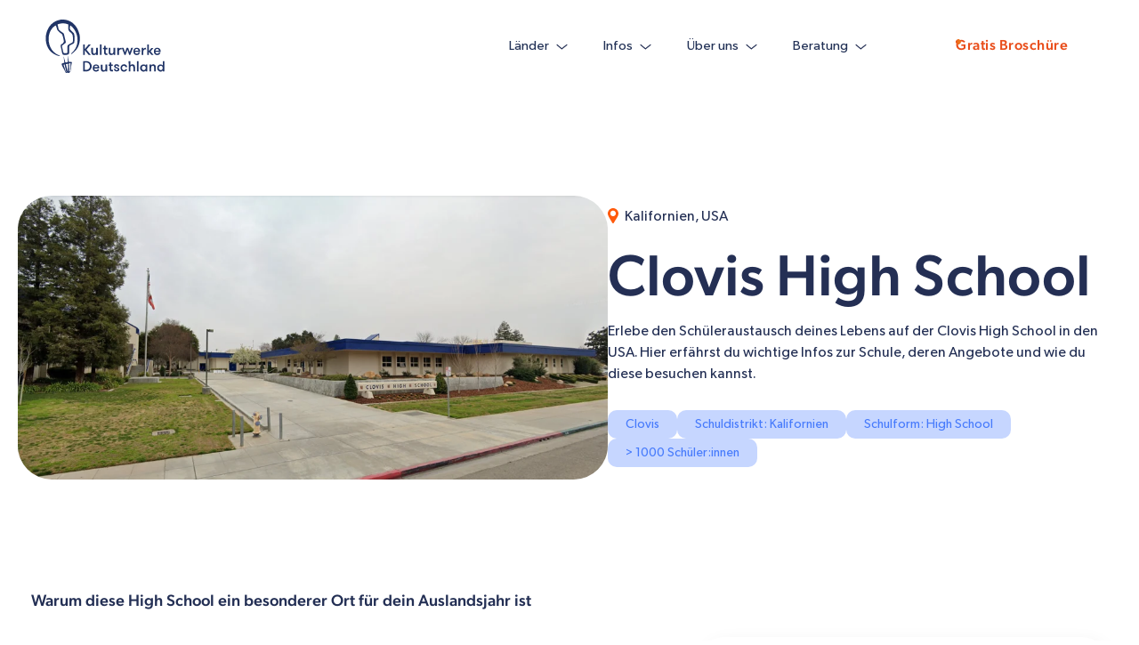

--- FILE ---
content_type: text/html;charset=utf-8
request_url: https://www.kulturwerke-deutschland.de/auslandsjahr-usa/oeffentlich/schulwahl/clovis-high-school
body_size: 23057
content:
<!doctype html><!--[if lt IE 7]> <html class="no-js lt-ie9 lt-ie8 lt-ie7" lang="de-de" > <![endif]--><!--[if IE 7]>    <html class="no-js lt-ie9 lt-ie8" lang="de-de" >        <![endif]--><!--[if IE 8]>    <html class="no-js lt-ie9" lang="de-de" >               <![endif]--><!--[if gt IE 8]><!--><html class="no-js" lang="de-de"><!--<![endif]--><head>
    <meta charset="utf-8">
    <meta http-equiv="X-UA-Compatible" content="IE=edge,chrome=1">
    <meta name="author" content="Kulturwerke Deutschland Sprachreisen GmbH">
    <meta name="description" content="Du möchtest einen unvergesslichen Schüleraustausch an der öffentlichen Clovis High School in den USA erleben? Hier findest du alle Infos zu deinem Auslandsjahr, vom Fächerangebot bis zur Freizeitgestaltung!">
    <meta name="generator" content="HubSpot">
    <title>Clovis High School in den USA - Kulturwerke Deutschland</title>
    <link rel="shortcut icon" href="https://www.kulturwerke-deutschland.de/hubfs/kd_logo_wei__.png">
    
<meta name="viewport" content="width=device-width, initial-scale=1">

    
    <meta property="og:description" content="Du möchtest einen unvergesslichen Schüleraustausch an der öffentlichen Clovis High School in den USA erleben? Hier findest du alle Infos zu deinem Auslandsjahr, vom Fächerangebot bis zur Freizeitgestaltung!">
    <meta property="og:title" content="Clovis High School in den USA - Kulturwerke Deutschland">
    <meta name="twitter:description" content="Du möchtest einen unvergesslichen Schüleraustausch an der öffentlichen Clovis High School in den USA erleben? Hier findest du alle Infos zu deinem Auslandsjahr, vom Fächerangebot bis zur Freizeitgestaltung!">
    <meta name="twitter:title" content="Clovis High School in den USA - Kulturwerke Deutschland">

    

    
    <style>
a.cta_button{-moz-box-sizing:content-box !important;-webkit-box-sizing:content-box !important;box-sizing:content-box !important;vertical-align:middle}.hs-breadcrumb-menu{list-style-type:none;margin:0px 0px 0px 0px;padding:0px 0px 0px 0px}.hs-breadcrumb-menu-item{float:left;padding:10px 0px 10px 10px}.hs-breadcrumb-menu-divider:before{content:'›';padding-left:10px}.hs-featured-image-link{border:0}.hs-featured-image{float:right;margin:0 0 20px 20px;max-width:50%}@media (max-width: 568px){.hs-featured-image{float:none;margin:0;width:100%;max-width:100%}}.hs-screen-reader-text{clip:rect(1px, 1px, 1px, 1px);height:1px;overflow:hidden;position:absolute !important;width:1px}
</style>

<link rel="stylesheet" href="https://www.kulturwerke-deutschland.de/hubfs/hub_generated/module_assets/1/190357130415/1761473299321/module_Header_Kulturwerke.min.css">

<style>
  #hs_cos_wrapper_module_175334807892533 .header {
  padding-top:20px;
  padding-bottom:20px;
}

#hs_cos_wrapper_module_175334807892533 .header .container {
  padding-left:50px;
  padding-right:50px;
  justify-content:center;
}

#hs_cos_wrapper_module_175334807892533 .header .container .header-wrapper { max-width:1500px; }

@media (max-width:1024px) {
  #hs_cos_wrapper_module_175334807892533 .header {
    padding-top:20px;
    padding-bottom:20px;
  }

  #hs_cos_wrapper_module_175334807892533 .header .container {
    padding-left:50px;
    padding-right:50px;
  }
}

@media (max-width:768px) {
  #hs_cos_wrapper_module_175334807892533 .header .container {
    padding-left:30px !important;
    padding-right:30px !important;
  }

  #hs_cos_wrapper_module_175334807892533 .header {
    padding-top:20px;
    padding-bottom:20px;
  }
}

</style>

<link rel="stylesheet" href="https://www.kulturwerke-deutschland.de/hubfs/hub_generated/module_assets/1/97810513291/1764425187076/module_College_List_-_final_filter_Module_-_Jan_2023.css">
<link rel="stylesheet" href="https://www.kulturwerke-deutschland.de/hubfs/hub_generated/module_assets/1/196680468642/1763563759612/module_HubDB_School_Profile_Hero_Banner.min.css">
<link rel="stylesheet" href="https://www.kulturwerke-deutschland.de/hubfs/hub_generated/module_assets/1/196712127865/1763563451178/module_HubDB_School_Profile_Text_with_Map.min.css">
<link rel="stylesheet" href="https://www.kulturwerke-deutschland.de/hubfs/hub_generated/module_assets/1/198320345481/1765017229522/module_HubDB_School_Highlights.min.css">

<style>
  
</style>

<link rel="stylesheet" href="https://www.kulturwerke-deutschland.de/hubfs/hub_generated/module_assets/1/198046419607/1762278044900/module_HubDB_School_Image_Slider.min.css">
<link rel="stylesheet" href="https://www.kulturwerke-deutschland.de/hubfs/hub_generated/module_assets/1/196743453559/1763900790484/module_HubDB_School_Activities.min.css">
<link rel="stylesheet" href="https://www.kulturwerke-deutschland.de/hubfs/hub_generated/module_assets/1/196776401063/1763918337365/module_HubDB_School_Video_Slider.min.css">

<style>
  #hs_cos_wrapper_module_175922514655944 .school-videos-slider {
  padding-top:0px;
  padding-bottom:160px;
}

@media (max-width:768px) {
  #hs_cos_wrapper_module_175922514655944 .school-videos-slider {
    padding-top:0px;
    padding-bottom:80px;
  }
}

</style>

<link rel="stylesheet" href="https://www.kulturwerke-deutschland.de/hubfs/hub_generated/module_assets/1/196744136515/1762423903365/module_HubDB_School_CTA_Section.min.css">
<link rel="stylesheet" href="https://www.kulturwerke-deutschland.de/hubfs/hub_generated/module_assets/1/196746091108/1762257523363/module_HubDB_Text_with_Two_Images.min.css">

<style>
  #hs_cos_wrapper_module_175905954884332 .text-two-img {
  padding-top:80px;
  padding-bottom:0px;
}

@media (min-width:767px) {
  #hs_cos_wrapper_module_175905954884332 .text-two-img {
    padding-top:200px;
    padding-bottom:90px;
  }
}

</style>

<link rel="stylesheet" href="https://www.kulturwerke-deutschland.de/hubfs/hub_generated/module_assets/1/196772859652/1759829420723/module_HubDB_School_Image_Wall_Slider.min.css">

<style>
  #hs_cos_wrapper_module_175913059019640 .img-wall-slider {
  padding-top:80px;
  padding-bottom:100px;
}

@media (min-width:767px) {
  #hs_cos_wrapper_module_175913059019640 .img-wall-slider {
    padding-top:90px;
    padding-bottom:175px;
  }
}

</style>

<link rel="stylesheet" href="https://www.kulturwerke-deutschland.de/hubfs/hub_generated/module_assets/1/196710057368/1761822915823/module_HubDB_FAQ_School_Profile.min.css">

<style>
  #hs_cos_wrapper_module_175897245824131 .faq-section.faq-section-emp {
  padding-top:0px;
  padding-bottom:60px;
}

@media (max-width:768px) {
  #hs_cos_wrapper_module_175897245824131 .faq-section.faq-section-emp {
    padding-top:0px;
    padding-bottom:0px;
  }
}

</style>


<style>
  #hs_cos_wrapper_module_175904931579228 .left-txt-right-img-with-button {
  position:relative;
  padding-top:142px;
  padding-bottom:228px;
}

#hs_cos_wrapper_module_175904931579228 .left-txt-right-img-with-button .page-center { max-width:1200px !important; }

#hs_cos_wrapper_module_175904931579228 .left-txt-right-img-with-button-inner {
  display:flex;
  justify-content:space-between;
  border-radius:50px;
  position:relative;
  padding:76px 80px 77px;
  isolation:isolate;
  align-items:center;
  overflow:hidden;
}

#hs_cos_wrapper_module_175904931579228 .left-txt-right-img-with-button-inner::before {
  content:"";
  position:absolute;
  inset:0;
  background:linear-gradient(to right,rgba(255,255,255,0.05) 35%,rgba(241,90,41,0.05) 100%);
  z-index:-1;
  pointer-events:none;
}

#hs_cos_wrapper_module_175904931579228 .left-text-wrap {
  flex:0 0 40%;
  max-width:40%;
}

#hs_cos_wrapper_module_175904931579228 .left-text-wrap p {
  color:#FF5A0C;
  font-family:Gibson;
  font-size:20px;
  font-style:normal;
  font-weight:600;
  line-height:normal;
  margin:0 0 57px;
}

#hs_cos_wrapper_module_175904931579228 .left-text-wrap h2 {
  font-size:60px;
  font-style:normal;
  font-weight:600;
  line-height:60px;
  color:#19213D;
}

#hs_cos_wrapper_module_175904931579228 .right-img-wrap {
  flex:0 0 45%;
  max-width:45%;
}

#hs_cos_wrapper_module_175904931579228 .right-img-wrap .right-img-main {
  border-radius:24.751px;
  background:var(--Neutral-Colors-White,#FFF);
  box-shadow:6.188px 13.613px 49.502px 0px rgba(33,101,175,0.05);
  padding:19px 20px 63px 20px;
}

#hs_cos_wrapper_module_175904931579228 .right-img-wrap .right-img-main img {
  display:block;
  border-radius:18px;
}

#hs_cos_wrapper_module_175904931579228 .btn-wrap { text-align:center; }

#hs_cos_wrapper_module_175904931579228 .btn-wrap a.btn {
  background:linear-gradient(90deg,#F15A29 2.1%,#EE6422 33.3%,#EC731A 87.7%);
  color:#FFF;
  font-size:19.125px;
  font-style:normal;
  font-weight:600;
  line-height:normal;
  border-radius:21px;
  max-width:371px;
  width:100%;
  display:block;
  margin-inline:auto;
  padding-block:19px;
  margin-top:-31px;
  transition:all .3s ease;
  -moz-transition:all .3s ease;
  -webkit-transition:all .3s ease;
  -o-transition:all .3s ease;
  position:relative;
}

#hs_cos_wrapper_module_175904931579228 .btn-wrap a.btn::before {
  background:linear-gradient(90deg,#e94e1b 0,#ee731b 50%);
  border-radius:21px;
  content:"";
  inset:0;
  -webkit-mask:linear-gradient(#fff 0 0) content-box,linear-gradient(#fff 0 0);
  -webkit-mask-composite:xor;
  mask-composite:exclude;
  padding:5px;
  position:absolute;
  opacity:0;
}

#hs_cos_wrapper_module_175904931579228 .btn-wrap a.btn:hover {
  background:#fff;
  color:#e94e1b;
}

#hs_cos_wrapper_module_175904931579228 .btn-wrap a.btn:hover::before,
#hs_cos_wrapper_module_175904931579228 .btn-wrap a.btn:hover::before { opacity:1; }

@media (max-width:1199px) {
  #hs_cos_wrapper_module_175904931579228 .left-txt-right-img-with-button {
    padding-top:20px;
    padding-bottom:90px;
  }

  #hs_cos_wrapper_module_175904931579228 .left-txt-right-img-with-button-inner {
    padding:49.8px 20px 67px;
    border-radius:24.8px;
  }

  #hs_cos_wrapper_module_175904931579228 .left-text-wrap h2 {
    font-size:44px;
    line-height:46px;
  }

  #hs_cos_wrapper_module_175904931579228 .left-text-wrap p {
    margin:0 0 26px;
    font-size:16px;
  }
}

@media (max-width:991px) {
  #hs_cos_wrapper_module_175904931579228 .left-text-wrap {
    flex:0 0 50%;
    max-width:50%;
  }
}

@media (max-width:767px) {
  #hs_cos_wrapper_module_175904931579228 .left-txt-right-img-with-button {
    padding-top:85px;
    padding-bottom:90px;
  }

  #hs_cos_wrapper_module_175904931579228 .left-txt-right-img-with-button .page-center {
    padding-left:8px;
    padding-right:8px;
  }

  #hs_cos_wrapper_module_175904931579228 .left-txt-right-img-with-button-inner {
    flex-direction:column;
    align-items:normal;
    gap:30px;
    padding:30px 15px 30px;
  }

  #hs_cos_wrapper_module_175904931579228 .left-text-wrap,
  #hs_cos_wrapper_module_175904931579228 .right-img-wrap {
    flex:0 0 100%;
    max-width:100%;
  }

  #hs_cos_wrapper_module_175904931579228 .left-text-wrap { padding-left:12px; }

  #hs_cos_wrapper_module_175904931579228 .left-text-wrap h2 {
    font-size:50px;
    line-height:50px;
  }

  #hs_cos_wrapper_module_175904931579228 .left-text-wrap p {
    font-size:18px;
    margin:0 0 37px;
  }

  #hs_cos_wrapper_module_175904931579228 .right-img-wrap .right-img-main {
    padding:16px 14px 51px 15px;
    border-radius:24.8px;
  }

  #hs_cos_wrapper_module_175904931579228 .btn-wrap a.btn {
    max-width:87%;
    padding-block:14px;
    border-radius:19px;
  }

  #hs_cos_wrapper_module_175904931579228 .btn-wrap a.btn::before { border-radius:19px; }
}

</style>

<link rel="stylesheet" href="https://www.kulturwerke-deutschland.de/hubfs/hub_generated/module_assets/1/190544715444/1762511414589/module_Footer_Kulturwerke.min.css">

<style>
  #hs_cos_wrapper_module_175334808810837 .footer {
  padding-top:70px;
  padding-bottom:56px;
}

#hs_cos_wrapper_module_175334808810837 .footer .container {
  padding-left:50px;
  padding-right:50px;
  justify-content:center;
}

#hs_cos_wrapper_module_175334808810837 .footer .container .footer-wrapper { max-width:1500px; }

@media (max-width:1024px) {
  #hs_cos_wrapper_module_175334808810837 .footer {
    padding-top:120px;
    padding-bottom:56px;
  }

  #hs_cos_wrapper_module_175334808810837 .footer .container {
    padding-left:50px;
    padding-right:50px;
  }
}

@media (max-width:768px) {
  #hs_cos_wrapper_module_175334808810837 .footer .container {
    padding-left:30px !important;
    padding-right:30px !important;
  }

  #hs_cos_wrapper_module_175334808810837 .footer {
    padding-top:120px;
    padding-bottom:56px;
  }
}

</style>

    

    
    <link rel="canonical" href="https://www.kulturwerke-deutschland.de/auslandsjahr-usa/oeffentlich/schulwahl/clovis-high-school">



<link rel="preload" href="https://www.kulturwerke-deutschland.de/hubfs/Kulturwerke-Images-2021/Gibson_font/Gibson-Light.woff2" as="font" type="font/woff2" crossorigin>
<link rel="preload" href="https://www.kulturwerke-deutschland.de/hubfs/Gibson.woff2" as="font" type="font/woff2" crossorigin>
<link rel="preload" href="https://www.kulturwerke-deutschland.de/hubfs/Gibson%20Medium.woff2" as="font" type="font/woff2" crossorigin>
<link rel="preload" href="https://www.kulturwerke-deutschland.de/hubfs/Kulturwerke-Images-2021/Gibson_font/Gibson-SemiBold.woff2" as="font" type="font/woff2" crossorigin>

<link rel="stylesheet" href="https://cdnjs.cloudflare.com/ajax/libs/font-awesome/4.5.0/css/font-awesome.min.css">

 <script src="https://code.jquery.com/jquery-3.5.1.min.js" integrity="sha256-9/aliU8dGd2tb6OSsuzixeV4y/faTqgFtohetphbbj0=" crossorigin="anonymous"></script>


<!-- Google Tag Manager -->
<script>(function(w,d,s,l,i){w[l]=w[l]||[];w[l].push({'gtm.start':
new Date().getTime(),event:'gtm.js'});var f=d.getElementsByTagName(s)[0],
j=d.createElement(s),dl=l!='dataLayer'?'&l='+l:'';j.async=true;j.src=
'https://www.googletagmanager.com/gtm.js?id='+i+dl;f.parentNode.insertBefore(j,f);
})(window,document,'script','dataLayer','GTM-NSQ2L82');</script>
<!-- End Google Tag Manager -->

<!-- HYR Universal Script -->
<script>
var head = document.head;
var script = document.createElement('script');
script.type = 'text/javascript';
script.src = "https://t.kulturwerke-deutschland.de/v1/lst/universal-script?ph=55735a5692f360303316cd628229472381bcf4e20b44dd00509520b7766fa92c&tag=!clicked&ref_url=" + encodeURI(document.URL) ;
head.appendChild(script);
</script>


<!-- Cookiebot Styling script -->
<style>

#CybotCookiebotDialog {
  max-width: calc(100% - 30px) !important;
  left: 50%!important;
  transform: translateX(-50%)!important;
  top: auto !important;
  bottom: 30px !important;
  max-height: calc(80% - 16px)!important;
  width: 100% !important;
  padding: 25px 26px 21px 26px!important;
  border-radius: 30px!important;
  background: #FFF!important;
  filter: drop-shadow(0 3px 18.6px #E2E3E6);
  min-width: 0 !important;

}
#CybotCookiebotDialogBody {
  max-width: 900px;
}
#CybotCookiebotDialogBodyLevelButtonCustomize {
  color: #B8BECA!important;
}

#CybotCookiebotDialogBodyButtonsWrapper {
  display: flex;
  flex-direction: row !important;
  align-items: flex-end!important;
  justify-content: flex-end!important;
}
.CybotCookiebotDialogTabContent {
  margin: 0!important;
}
.CybotCookiebotScrollbarContainer {
  display: none !important;
}
#CybotCookiebotDialogBodyContentText a {
  text-decoration: none!important;
}
#CybotCookiebotDialogBodyContentTitle {
  margin-bottom: 9px !important;
  line-height: 120% !important;
  color: #4E5D80!important;
  font-size: 18px!important;
  font-weight: 600;
}
#CybotCookiebotDialogBodyContentText p:nth-child(2) {
  display: none!important;
}
#CybotCookiebotDialogBodyContentText span {
  font-size: 13px !important;
  line-height: 120% !important;
  color: #4E5D80!important;
  font-size: 13px;
  line-height: 140%;
}
#CybotCookiebotDialog.CybotEdge #CybotCookiebotDialogBodyContent {
  padding: 0px !important;
}
#CybotCookiebotDialogBodyEdgeMoreDetailsLink:hover {
  border-color: #ee731b !important;
  margin-left: 6px !important;
}
    .CybotCookiebotDialogBodyButton:before {
   content: none;
  }
#CybotCookiebotDialogBodyEdgeMoreDetailsLink::after {
  border-color: #ee731b !important;
  margin-left: 6px !important;
}
.CybotCookiebotDialogBodyButton {
  border-radius: 40px !important;
  cursor: pointer;
  border: none!important;
  font-size: 13px !important;
  font-weight: 500 !important;
  padding: 12.5px 42.5px !important;
  transition: all 0.3s;
  max-height: 40px;
  min-width: 180px !important;
  -moz-transition: all 0.3s ease;
  -webkit-transition: all 0.3s ease;
  -o-transition: all 0.3s ease;
  width: max-content !important;
}
#CybotCookiebotDialogBodyLevelButtonLevelOptinAllowAll {
  font-weight: 700; 
}
#CybotCookiebotDialogBodyLevelButtonLevelOptinAllowallSelection {
  background: transparent !important;
  color: #B8BECA !important;
}
#CybotCookiebotDialog.CybotEdge #CybotCookiebotDialogBodyEdgeMoreDetails {
  margin-top: 10px!important;
  justify-content: left!important;
}
#CybotCookiebotDialogBodyLevelButtonLevelOptinAllowAll {
  background: linear-gradient(90deg, #F9966F 0%, #F95D1F 50%, #F14907 100%) !important;
  color: #fff !important;
}
.CybotEdge #CybotCookiebotDialogBodyButtonsWrapper {
  justify-content: flex-end !important;
}
.CybotCookiebotDialogBodyBottomWrapper {
  display: none!important;
}
.CybotCookiebotDialogBodyButton:before {
    display: none !important;
  }
.CybotCookiebotDialogArrow {
  display: none !important;
}
#CybotCookiebotDialogFooter, .CybotCookiebotScrollContainer {
  border: none!important;
}
#CybotCookiebotDialogHeader {
  display: none!important;
}
@media(min-width: 1024px) {
  .CybotEdge .CybotCookiebotDialogContentWrapper {
    flex-direction: row !important;
    gap:  40px;
    max-width: 100%!important;
    align-items: center !important;
  }
  #CybotCookiebotDialog #CybotCookiebotDialogBodyContent {
    min-width: 55%!important;
  }
  #CybotCookiebotDialog {
    max-width: calc(100% - 60px)!important;
    padding: 30px 40px 30px 20px !important;
  }
}
@media(min-width: 1280px) {
  .CybotEdge .CybotCookiebotDialogContentWrapper {
    gap:  120px;
  }
  .CybotEdge #CybotCookiebotDialogBodyButtonsWrapper {
    flex-direction: row-reverse !important;
    justify-content: flex-start !important;
  }
}
@media(min-width: 1840px) {
  #CybotCookiebotDialog {
    max-width: 1782px !important;
  }
}
@media(max-width: 600px) {
  .CybotCookiebotScrollArea {
    padding: 26px 0 0 0!important;
  }
  
  #CybotCookiebotDialogBodyContentTitle {
   display: none;
  }
  #CybotCookiebotDialogBodyButtonsWrapper {
    flex-direction: column!important;
  }
  .CybotEdge #CybotCookiebotDialogBodyButtonsWrapper {
    flex-direction: column!important;
  }
  .CybotCookiebotDialogBodyButton {
    min-width: 100% !important;
  }

}
</style>
<!-- END of cookiebot script -->





<meta property="og:image" content="https://www.kulturwerke-deutschland.de/hubfs/Bildschirmfoto%202021-12-21%20um%2013.07.16.png">
<meta property="og:image:width" content="3366">
<meta property="og:image:height" content="1622">

<meta name="twitter:image" content="https://www.kulturwerke-deutschland.de/hubfs/Bildschirmfoto%202021-12-21%20um%2013.07.16.png">


<meta property="og:url" content="https://www.kulturwerke-deutschland.de/auslandsjahr-usa/oeffentlich/schulwahl/clovis-high-school">
<meta name="twitter:card" content="summary">
<meta http-equiv="content-language" content="de-de">
<link rel="stylesheet" href="//7052064.fs1.hubspotusercontent-na1.net/hubfs/7052064/hub_generated/template_assets/DEFAULT_ASSET/1764968024174/template_layout.min.css">


<link rel="stylesheet" href="https://www.kulturwerke-deutschland.de/hubfs/hub_generated/template_assets/1/197323663667/1764750534030/template_HubDB_Schools.css">


    <meta name="format-detection" content="telephone=no">
<!--  Safari automatically creates number <a> /a> from 500-1000 amount of students -->
<link rel="stylesheet" href="https://www.kulturwerke-deutschland.de/hubfs/slick%20and%20swiper%20update.css" type="text/css" media="print" onload="this.media='all'">
    

</head>
<body class="forShapeDesign white-nav   hs-content-id-120495353629 hs-site-page page " style="">
    <div class="header-container-wrapper">
    <div class="header-container container-fluid">

<div class="row-fluid-wrapper row-depth-1 row-number-1 ">
<div class="row-fluid ">
<div class="span12 widget-span widget-type-custom_widget " style="" data-widget-type="custom_widget" data-x="0" data-w="12">
<div id="hs_cos_wrapper_module_175334807892533" class="hs_cos_wrapper hs_cos_wrapper_widget hs_cos_wrapper_type_module" style="" data-hs-cos-general-type="widget" data-hs-cos-type="module">
<div class="header w-100">
  <div class="container">
    <div class="header-wrapper w-100 d-flex align-items-center">
      <div class="header-wrapper__logo">
        
        
        <a href="https://www.kulturwerke-deutschland.de/">
          <div class="desktop">
            
            
            
            
            
            <img src="https://www.kulturwerke-deutschland.de/hubfs/KD%20Logo%20%E2%80%93%20Navy%201.svg" alt="KD Logo – Navy 1" loading="eager" width="138" height="64" style="max-width: 100%; height: auto;">
            
          </div>
          <div class="mobile">
            
            
            
            
            
            <img src="https://www.kulturwerke-deutschland.de/hubfs/KD%20Logo%20Ballon%20%E2%80%93%20Navy%201.svg" alt="KD Logo Ballon – Navy 1" loading="eager" width="23" height="35" style="max-width: 100%; height: auto;">
            
          </div>
        </a>
      </div>
      <div class="header-wrapper__menu">
        <nav class="menu-wrapper">
          <ul class="menu-depth-1">
            
            <li class="list-item-1">
              <div class="link-item-1">
                <div class="text-wrapper">Länder
                  <svg xmlns="http://www.w3.org/2000/svg" width="13" height="7" viewbox="0 0 13 7" fill="none">
                    <path d="M1 1.40708L6.31849 5.88501L12 1.40708" stroke="#242F54" stroke-width="1.184" stroke-linecap="round" stroke-linejoin="round" />
                  </svg>
                </div>
                
                <ul class="menu-depth-2 four">
                  
                  <li class="list-item-2">
                    
                    
                    <a class="link-item-2" href="https://www.kulturwerke-deutschland.de/usa-auslandsjahr">
                      
                      
                      
                      
                      

                      <img src="https://www.kulturwerke-deutschland.de/hs-fs/hubfs/L%C3%A4nder%20Icons%20-%20USA.webp?width=512&amp;height=512&amp;name=L%C3%A4nder%20Icons%20-%20USA.webp" data-src="https://7154193.fs1.hubspotusercontent-na1.net/hubfs/7154193/L%C3%A4nder%20Icons%20-%20USA.webp" alt="Länder Icons - USA" loading="lazy" width="512" height="512" style="max-width: 100%; height: auto;" srcset="https://www.kulturwerke-deutschland.de/hs-fs/hubfs/L%C3%A4nder%20Icons%20-%20USA.webp?width=256&amp;height=256&amp;name=L%C3%A4nder%20Icons%20-%20USA.webp 256w, https://www.kulturwerke-deutschland.de/hs-fs/hubfs/L%C3%A4nder%20Icons%20-%20USA.webp?width=512&amp;height=512&amp;name=L%C3%A4nder%20Icons%20-%20USA.webp 512w, https://www.kulturwerke-deutschland.de/hs-fs/hubfs/L%C3%A4nder%20Icons%20-%20USA.webp?width=768&amp;height=768&amp;name=L%C3%A4nder%20Icons%20-%20USA.webp 768w, https://www.kulturwerke-deutschland.de/hs-fs/hubfs/L%C3%A4nder%20Icons%20-%20USA.webp?width=1024&amp;height=1024&amp;name=L%C3%A4nder%20Icons%20-%20USA.webp 1024w, https://www.kulturwerke-deutschland.de/hs-fs/hubfs/L%C3%A4nder%20Icons%20-%20USA.webp?width=1280&amp;height=1280&amp;name=L%C3%A4nder%20Icons%20-%20USA.webp 1280w, https://www.kulturwerke-deutschland.de/hs-fs/hubfs/L%C3%A4nder%20Icons%20-%20USA.webp?width=1536&amp;height=1536&amp;name=L%C3%A4nder%20Icons%20-%20USA.webp 1536w" sizes="(max-width: 512px) 100vw, 512px">
                      
                      USA
                    </a>
                  </li>
                  
                  <li class="list-item-2">
                    
                    
                    <a class="link-item-2" href="https://www.kulturwerke-deutschland.de/england-auslandsjahr">
                      
                      
                      
                      
                      

                      <img src="https://www.kulturwerke-deutschland.de/hs-fs/hubfs/L%C3%A4nder%20Icons%20-%20ENG.webp?width=512&amp;height=512&amp;name=L%C3%A4nder%20Icons%20-%20ENG.webp" data-src="https://7154193.fs1.hubspotusercontent-na1.net/hubfs/7154193/L%C3%A4nder%20Icons%20-%20ENG.webp" alt="Länder Icons - ENG" loading="lazy" width="512" height="512" style="max-width: 100%; height: auto;" srcset="https://www.kulturwerke-deutschland.de/hs-fs/hubfs/L%C3%A4nder%20Icons%20-%20ENG.webp?width=256&amp;height=256&amp;name=L%C3%A4nder%20Icons%20-%20ENG.webp 256w, https://www.kulturwerke-deutschland.de/hs-fs/hubfs/L%C3%A4nder%20Icons%20-%20ENG.webp?width=512&amp;height=512&amp;name=L%C3%A4nder%20Icons%20-%20ENG.webp 512w, https://www.kulturwerke-deutschland.de/hs-fs/hubfs/L%C3%A4nder%20Icons%20-%20ENG.webp?width=768&amp;height=768&amp;name=L%C3%A4nder%20Icons%20-%20ENG.webp 768w, https://www.kulturwerke-deutschland.de/hs-fs/hubfs/L%C3%A4nder%20Icons%20-%20ENG.webp?width=1024&amp;height=1024&amp;name=L%C3%A4nder%20Icons%20-%20ENG.webp 1024w, https://www.kulturwerke-deutschland.de/hs-fs/hubfs/L%C3%A4nder%20Icons%20-%20ENG.webp?width=1280&amp;height=1280&amp;name=L%C3%A4nder%20Icons%20-%20ENG.webp 1280w, https://www.kulturwerke-deutschland.de/hs-fs/hubfs/L%C3%A4nder%20Icons%20-%20ENG.webp?width=1536&amp;height=1536&amp;name=L%C3%A4nder%20Icons%20-%20ENG.webp 1536w" sizes="(max-width: 512px) 100vw, 512px">
                      
                      England
                    </a>
                  </li>
                  
                  <li class="list-item-2">
                    
                    
                    <a class="link-item-2" href="https://www.kulturwerke-deutschland.de/australien-auslandsjahr">
                      
                      
                      
                      
                      

                      <img src="https://www.kulturwerke-deutschland.de/hs-fs/hubfs/L%C3%A4nder%20Icons%20-%20AUS.webp?width=512&amp;height=512&amp;name=L%C3%A4nder%20Icons%20-%20AUS.webp" data-src="https://7154193.fs1.hubspotusercontent-na1.net/hubfs/7154193/L%C3%A4nder%20Icons%20-%20AUS.webp" alt="Länder Icons - AUS" loading="lazy" width="512" height="512" style="max-width: 100%; height: auto;" srcset="https://www.kulturwerke-deutschland.de/hs-fs/hubfs/L%C3%A4nder%20Icons%20-%20AUS.webp?width=256&amp;height=256&amp;name=L%C3%A4nder%20Icons%20-%20AUS.webp 256w, https://www.kulturwerke-deutschland.de/hs-fs/hubfs/L%C3%A4nder%20Icons%20-%20AUS.webp?width=512&amp;height=512&amp;name=L%C3%A4nder%20Icons%20-%20AUS.webp 512w, https://www.kulturwerke-deutschland.de/hs-fs/hubfs/L%C3%A4nder%20Icons%20-%20AUS.webp?width=768&amp;height=768&amp;name=L%C3%A4nder%20Icons%20-%20AUS.webp 768w, https://www.kulturwerke-deutschland.de/hs-fs/hubfs/L%C3%A4nder%20Icons%20-%20AUS.webp?width=1024&amp;height=1024&amp;name=L%C3%A4nder%20Icons%20-%20AUS.webp 1024w, https://www.kulturwerke-deutschland.de/hs-fs/hubfs/L%C3%A4nder%20Icons%20-%20AUS.webp?width=1280&amp;height=1280&amp;name=L%C3%A4nder%20Icons%20-%20AUS.webp 1280w, https://www.kulturwerke-deutschland.de/hs-fs/hubfs/L%C3%A4nder%20Icons%20-%20AUS.webp?width=1536&amp;height=1536&amp;name=L%C3%A4nder%20Icons%20-%20AUS.webp 1536w" sizes="(max-width: 512px) 100vw, 512px">
                      
                      Australien
                    </a>
                  </li>
                  
                  <li class="list-item-2">
                    
                    
                    <a class="link-item-2" href="https://www.kulturwerke-deutschland.de/frankreich-auslandsjahr">
                      
                      
                      
                      
                      

                      <img src="https://www.kulturwerke-deutschland.de/hs-fs/hubfs/L%C3%A4nder%20Icons%20-%20FRA.webp?width=512&amp;height=512&amp;name=L%C3%A4nder%20Icons%20-%20FRA.webp" data-src="https://7154193.fs1.hubspotusercontent-na1.net/hubfs/7154193/L%C3%A4nder%20Icons%20-%20FRA.webp" alt="Länder Icons - FRA" loading="lazy" width="512" height="512" style="max-width: 100%; height: auto;" srcset="https://www.kulturwerke-deutschland.de/hs-fs/hubfs/L%C3%A4nder%20Icons%20-%20FRA.webp?width=256&amp;height=256&amp;name=L%C3%A4nder%20Icons%20-%20FRA.webp 256w, https://www.kulturwerke-deutschland.de/hs-fs/hubfs/L%C3%A4nder%20Icons%20-%20FRA.webp?width=512&amp;height=512&amp;name=L%C3%A4nder%20Icons%20-%20FRA.webp 512w, https://www.kulturwerke-deutschland.de/hs-fs/hubfs/L%C3%A4nder%20Icons%20-%20FRA.webp?width=768&amp;height=768&amp;name=L%C3%A4nder%20Icons%20-%20FRA.webp 768w, https://www.kulturwerke-deutschland.de/hs-fs/hubfs/L%C3%A4nder%20Icons%20-%20FRA.webp?width=1024&amp;height=1024&amp;name=L%C3%A4nder%20Icons%20-%20FRA.webp 1024w, https://www.kulturwerke-deutschland.de/hs-fs/hubfs/L%C3%A4nder%20Icons%20-%20FRA.webp?width=1280&amp;height=1280&amp;name=L%C3%A4nder%20Icons%20-%20FRA.webp 1280w, https://www.kulturwerke-deutschland.de/hs-fs/hubfs/L%C3%A4nder%20Icons%20-%20FRA.webp?width=1536&amp;height=1536&amp;name=L%C3%A4nder%20Icons%20-%20FRA.webp 1536w" sizes="(max-width: 512px) 100vw, 512px">
                      
                      Frankreich
                    </a>
                  </li>
                  
                  <li class="list-item-2">
                    
                    
                    <a class="link-item-2" href="https://www.kulturwerke-deutschland.de/kanada-auslandsjahr">
                      
                      
                      
                      
                      

                      <img src="https://www.kulturwerke-deutschland.de/hs-fs/hubfs/L%C3%A4nder%20Icons%20-%20KAN.webp?width=512&amp;height=512&amp;name=L%C3%A4nder%20Icons%20-%20KAN.webp" data-src="https://7154193.fs1.hubspotusercontent-na1.net/hubfs/7154193/L%C3%A4nder%20Icons%20-%20KAN.webp" alt="Länder Icons - KAN" loading="lazy" width="512" height="512" style="max-width: 100%; height: auto;" srcset="https://www.kulturwerke-deutschland.de/hs-fs/hubfs/L%C3%A4nder%20Icons%20-%20KAN.webp?width=256&amp;height=256&amp;name=L%C3%A4nder%20Icons%20-%20KAN.webp 256w, https://www.kulturwerke-deutschland.de/hs-fs/hubfs/L%C3%A4nder%20Icons%20-%20KAN.webp?width=512&amp;height=512&amp;name=L%C3%A4nder%20Icons%20-%20KAN.webp 512w, https://www.kulturwerke-deutschland.de/hs-fs/hubfs/L%C3%A4nder%20Icons%20-%20KAN.webp?width=768&amp;height=768&amp;name=L%C3%A4nder%20Icons%20-%20KAN.webp 768w, https://www.kulturwerke-deutschland.de/hs-fs/hubfs/L%C3%A4nder%20Icons%20-%20KAN.webp?width=1024&amp;height=1024&amp;name=L%C3%A4nder%20Icons%20-%20KAN.webp 1024w, https://www.kulturwerke-deutschland.de/hs-fs/hubfs/L%C3%A4nder%20Icons%20-%20KAN.webp?width=1280&amp;height=1280&amp;name=L%C3%A4nder%20Icons%20-%20KAN.webp 1280w, https://www.kulturwerke-deutschland.de/hs-fs/hubfs/L%C3%A4nder%20Icons%20-%20KAN.webp?width=1536&amp;height=1536&amp;name=L%C3%A4nder%20Icons%20-%20KAN.webp 1536w" sizes="(max-width: 512px) 100vw, 512px">
                      
                      Kanada
                    </a>
                  </li>
                  
                  <li class="list-item-2">
                    
                    
                    <a class="link-item-2" href="https://www.kulturwerke-deutschland.de/irland-auslandsjahr">
                      
                      
                      
                      
                      

                      <img src="https://www.kulturwerke-deutschland.de/hs-fs/hubfs/L%C3%A4nder%20Icons%20-%20IRL.webp?width=512&amp;height=512&amp;name=L%C3%A4nder%20Icons%20-%20IRL.webp" data-src="https://7154193.fs1.hubspotusercontent-na1.net/hubfs/7154193/L%C3%A4nder%20Icons%20-%20IRL.webp" alt="Länder Icons - IRL" loading="lazy" width="512" height="512" style="max-width: 100%; height: auto;" srcset="https://www.kulturwerke-deutschland.de/hs-fs/hubfs/L%C3%A4nder%20Icons%20-%20IRL.webp?width=256&amp;height=256&amp;name=L%C3%A4nder%20Icons%20-%20IRL.webp 256w, https://www.kulturwerke-deutschland.de/hs-fs/hubfs/L%C3%A4nder%20Icons%20-%20IRL.webp?width=512&amp;height=512&amp;name=L%C3%A4nder%20Icons%20-%20IRL.webp 512w, https://www.kulturwerke-deutschland.de/hs-fs/hubfs/L%C3%A4nder%20Icons%20-%20IRL.webp?width=768&amp;height=768&amp;name=L%C3%A4nder%20Icons%20-%20IRL.webp 768w, https://www.kulturwerke-deutschland.de/hs-fs/hubfs/L%C3%A4nder%20Icons%20-%20IRL.webp?width=1024&amp;height=1024&amp;name=L%C3%A4nder%20Icons%20-%20IRL.webp 1024w, https://www.kulturwerke-deutschland.de/hs-fs/hubfs/L%C3%A4nder%20Icons%20-%20IRL.webp?width=1280&amp;height=1280&amp;name=L%C3%A4nder%20Icons%20-%20IRL.webp 1280w, https://www.kulturwerke-deutschland.de/hs-fs/hubfs/L%C3%A4nder%20Icons%20-%20IRL.webp?width=1536&amp;height=1536&amp;name=L%C3%A4nder%20Icons%20-%20IRL.webp 1536w" sizes="(max-width: 512px) 100vw, 512px">
                      
                      Irland
                    </a>
                  </li>
                  
                  <li class="list-item-2">
                    
                    
                    <a class="link-item-2" href="https://www.kulturwerke-deutschland.de/neuseeland-auslandsjahr">
                      
                      
                      
                      
                      

                      <img src="https://www.kulturwerke-deutschland.de/hs-fs/hubfs/L%C3%A4nder%20Icons%20-%20NZL-1.webp?width=512&amp;height=512&amp;name=L%C3%A4nder%20Icons%20-%20NZL-1.webp" data-src="https://7154193.fs1.hubspotusercontent-na1.net/hubfs/7154193/L%C3%A4nder%20Icons%20-%20NZL-1.webp" alt="Länder Icons - NZL-1" loading="lazy" width="512" height="512" style="max-width: 100%; height: auto;" srcset="https://www.kulturwerke-deutschland.de/hs-fs/hubfs/L%C3%A4nder%20Icons%20-%20NZL-1.webp?width=256&amp;height=256&amp;name=L%C3%A4nder%20Icons%20-%20NZL-1.webp 256w, https://www.kulturwerke-deutschland.de/hs-fs/hubfs/L%C3%A4nder%20Icons%20-%20NZL-1.webp?width=512&amp;height=512&amp;name=L%C3%A4nder%20Icons%20-%20NZL-1.webp 512w, https://www.kulturwerke-deutschland.de/hs-fs/hubfs/L%C3%A4nder%20Icons%20-%20NZL-1.webp?width=768&amp;height=768&amp;name=L%C3%A4nder%20Icons%20-%20NZL-1.webp 768w, https://www.kulturwerke-deutschland.de/hs-fs/hubfs/L%C3%A4nder%20Icons%20-%20NZL-1.webp?width=1024&amp;height=1024&amp;name=L%C3%A4nder%20Icons%20-%20NZL-1.webp 1024w, https://www.kulturwerke-deutschland.de/hs-fs/hubfs/L%C3%A4nder%20Icons%20-%20NZL-1.webp?width=1280&amp;height=1280&amp;name=L%C3%A4nder%20Icons%20-%20NZL-1.webp 1280w, https://www.kulturwerke-deutschland.de/hs-fs/hubfs/L%C3%A4nder%20Icons%20-%20NZL-1.webp?width=1536&amp;height=1536&amp;name=L%C3%A4nder%20Icons%20-%20NZL-1.webp 1536w" sizes="(max-width: 512px) 100vw, 512px">
                      
                      Neuseeland
                    </a>
                  </li>
                  
                  
                  
                  <li class="list-item-2 hidden-countries">
                    <div class="link-item-2">
                      
                      
                      
                      
                      
                                         
                      <img src="https://www.kulturwerke-deutschland.de/hubfs/Component%201-1.webp" data-src="https://7154193.fs1.hubspotusercontent-na1.net/hubfs/7154193/Component%201-1.webp" alt="Component 1-1" loading="lazy" style="max-width: 45px!important;">
                      
                      Weitere Länder
                    </div>
                  </li>
                  

                  <li class="list-item-2" style="display: none;">
                    
                    
                    <a class="link-item-2" href="https://www.kulturwerke-deutschland.de/spanien-auslandsjahr">
                      
                      
                      
                      
                      
                      
                      <img src="https://www.kulturwerke-deutschland.de/hs-fs/hubfs/L%C3%A4nder%20Icons%20-%20ESP.webp?width=500&amp;height=500&amp;name=L%C3%A4nder%20Icons%20-%20ESP.webp" data-src="https://7154193.fs1.hubspotusercontent-na1.net/hubfs/7154193/L%C3%A4nder%20Icons%20-%20ESP.webp" alt="Länder Icons - ESP" loading="lazy" width="500" height="500" style="max-width: 100%; height: auto;" srcset="https://www.kulturwerke-deutschland.de/hs-fs/hubfs/L%C3%A4nder%20Icons%20-%20ESP.webp?width=250&amp;height=250&amp;name=L%C3%A4nder%20Icons%20-%20ESP.webp 250w, https://www.kulturwerke-deutschland.de/hs-fs/hubfs/L%C3%A4nder%20Icons%20-%20ESP.webp?width=500&amp;height=500&amp;name=L%C3%A4nder%20Icons%20-%20ESP.webp 500w, https://www.kulturwerke-deutschland.de/hs-fs/hubfs/L%C3%A4nder%20Icons%20-%20ESP.webp?width=750&amp;height=750&amp;name=L%C3%A4nder%20Icons%20-%20ESP.webp 750w, https://www.kulturwerke-deutschland.de/hs-fs/hubfs/L%C3%A4nder%20Icons%20-%20ESP.webp?width=1000&amp;height=1000&amp;name=L%C3%A4nder%20Icons%20-%20ESP.webp 1000w, https://www.kulturwerke-deutschland.de/hs-fs/hubfs/L%C3%A4nder%20Icons%20-%20ESP.webp?width=1250&amp;height=1250&amp;name=L%C3%A4nder%20Icons%20-%20ESP.webp 1250w, https://www.kulturwerke-deutschland.de/hs-fs/hubfs/L%C3%A4nder%20Icons%20-%20ESP.webp?width=1500&amp;height=1500&amp;name=L%C3%A4nder%20Icons%20-%20ESP.webp 1500w" sizes="(max-width: 500px) 100vw, 500px">
                      
                      Spanien
                    </a>
                  </li>
                  

                  <li class="list-item-2" style="display: none;">
                    
                    
                    <a class="link-item-2" href="https://www.kulturwerke-deutschland.de/d%C3%A4nemark-auslandsjahr">
                      
                      
                      
                      
                      
                      
                      <img src="https://www.kulturwerke-deutschland.de/hs-fs/hubfs/L%C3%A4nder%20Icons-17.webp?width=278&amp;height=278&amp;name=L%C3%A4nder%20Icons-17.webp" data-src="https://7154193.fs1.hubspotusercontent-na1.net/hubfs/7154193/L%C3%A4nder%20Icons-17.webp" alt="Länder Icons-17" loading="lazy" width="278" height="278" style="max-width: 100%; height: auto;" srcset="https://www.kulturwerke-deutschland.de/hs-fs/hubfs/L%C3%A4nder%20Icons-17.webp?width=139&amp;height=139&amp;name=L%C3%A4nder%20Icons-17.webp 139w, https://www.kulturwerke-deutschland.de/hs-fs/hubfs/L%C3%A4nder%20Icons-17.webp?width=278&amp;height=278&amp;name=L%C3%A4nder%20Icons-17.webp 278w, https://www.kulturwerke-deutschland.de/hs-fs/hubfs/L%C3%A4nder%20Icons-17.webp?width=417&amp;height=417&amp;name=L%C3%A4nder%20Icons-17.webp 417w, https://www.kulturwerke-deutschland.de/hs-fs/hubfs/L%C3%A4nder%20Icons-17.webp?width=556&amp;height=556&amp;name=L%C3%A4nder%20Icons-17.webp 556w, https://www.kulturwerke-deutschland.de/hs-fs/hubfs/L%C3%A4nder%20Icons-17.webp?width=695&amp;height=695&amp;name=L%C3%A4nder%20Icons-17.webp 695w, https://www.kulturwerke-deutschland.de/hs-fs/hubfs/L%C3%A4nder%20Icons-17.webp?width=834&amp;height=834&amp;name=L%C3%A4nder%20Icons-17.webp 834w" sizes="(max-width: 278px) 100vw, 278px">
                      
                      Dänemark
                    </a>
                  </li>
                  

                  <li class="list-item-2" style="display: none;">
                    
                    
                    <a class="link-item-2" href="https://www.kulturwerke-deutschland.de/finnland-auslandsjahr">
                      
                      
                      
                      
                      
                      
                      <img src="https://www.kulturwerke-deutschland.de/hubfs/L%C3%A4nder%20Icons-16.svg" data-src="https://7154193.fs1.hubspotusercontent-na1.net/hubfs/7154193/L%C3%A4nder%20Icons-16.svg" alt="Länder Icons-16" loading="lazy" width="139" height="139" style="max-width: 100%; height: auto;">
                      
                      Finnland
                    </a>
                  </li>
                  

                  <li class="list-item-2" style="display: none;">
                    
                    
                    <a class="link-item-2" href="https://www.kulturwerke-deutschland.de/norwegen-auslandsjahr">
                      
                      
                      
                      
                      
                      
                      <img src="https://www.kulturwerke-deutschland.de/hs-fs/hubfs/L%C3%A4nder%20Icons-15.webp?width=84&amp;height=84&amp;name=L%C3%A4nder%20Icons-15.webp" data-src="https://7154193.fs1.hubspotusercontent-na1.net/hubfs/7154193/L%C3%A4nder%20Icons-15.webp" alt="Länder Icons-15" loading="lazy" width="84" height="84" style="max-width: 100%; height: auto;" srcset="https://www.kulturwerke-deutschland.de/hs-fs/hubfs/L%C3%A4nder%20Icons-15.webp?width=42&amp;height=42&amp;name=L%C3%A4nder%20Icons-15.webp 42w, https://www.kulturwerke-deutschland.de/hs-fs/hubfs/L%C3%A4nder%20Icons-15.webp?width=84&amp;height=84&amp;name=L%C3%A4nder%20Icons-15.webp 84w, https://www.kulturwerke-deutschland.de/hs-fs/hubfs/L%C3%A4nder%20Icons-15.webp?width=126&amp;height=126&amp;name=L%C3%A4nder%20Icons-15.webp 126w, https://www.kulturwerke-deutschland.de/hs-fs/hubfs/L%C3%A4nder%20Icons-15.webp?width=168&amp;height=168&amp;name=L%C3%A4nder%20Icons-15.webp 168w, https://www.kulturwerke-deutschland.de/hs-fs/hubfs/L%C3%A4nder%20Icons-15.webp?width=210&amp;height=210&amp;name=L%C3%A4nder%20Icons-15.webp 210w, https://www.kulturwerke-deutschland.de/hs-fs/hubfs/L%C3%A4nder%20Icons-15.webp?width=252&amp;height=252&amp;name=L%C3%A4nder%20Icons-15.webp 252w" sizes="(max-width: 84px) 100vw, 84px">
                      
                      Norwegen
                    </a>
                  </li>
                  

                  <li class="list-item-2" style="display: none;">
                    
                    
                    <a class="link-item-2" href="https://www.kulturwerke-deutschland.de/schweden-auslandsjahr">
                      
                      
                      
                      
                      
                      
                      <img src="https://www.kulturwerke-deutschland.de/hubfs/L%C3%A4nder%20Icons-14.svg" data-src="https://7154193.fs1.hubspotusercontent-na1.net/hubfs/7154193/L%C3%A4nder%20Icons-14.svg" alt="Länder Icons-14" loading="lazy" width="139" height="139" style="max-width: 100%; height: auto;">
                      
                      Schweden
                    </a>
                  </li>
                  

                  <li class="list-item-2" style="display: none;">
                    
                    
                    <a class="link-item-2" href="https://www.kulturwerke-deutschland.de/korea-auslandsjahr">
                      
                      
                      
                      
                      
                      
                      <img src="https://www.kulturwerke-deutschland.de/hs-fs/hubfs/L%C3%A4nder%20Icons-12.webp?width=278&amp;height=278&amp;name=L%C3%A4nder%20Icons-12.webp" data-src="https://7154193.fs1.hubspotusercontent-na1.net/hubfs/7154193/L%C3%A4nder%20Icons-12.webp" alt="Länder Icons-12" loading="lazy" width="278" height="278" style="max-width: 100%; height: auto;" srcset="https://www.kulturwerke-deutschland.de/hs-fs/hubfs/L%C3%A4nder%20Icons-12.webp?width=139&amp;height=139&amp;name=L%C3%A4nder%20Icons-12.webp 139w, https://www.kulturwerke-deutschland.de/hs-fs/hubfs/L%C3%A4nder%20Icons-12.webp?width=278&amp;height=278&amp;name=L%C3%A4nder%20Icons-12.webp 278w, https://www.kulturwerke-deutschland.de/hs-fs/hubfs/L%C3%A4nder%20Icons-12.webp?width=417&amp;height=417&amp;name=L%C3%A4nder%20Icons-12.webp 417w, https://www.kulturwerke-deutschland.de/hs-fs/hubfs/L%C3%A4nder%20Icons-12.webp?width=556&amp;height=556&amp;name=L%C3%A4nder%20Icons-12.webp 556w, https://www.kulturwerke-deutschland.de/hs-fs/hubfs/L%C3%A4nder%20Icons-12.webp?width=695&amp;height=695&amp;name=L%C3%A4nder%20Icons-12.webp 695w, https://www.kulturwerke-deutschland.de/hs-fs/hubfs/L%C3%A4nder%20Icons-12.webp?width=834&amp;height=834&amp;name=L%C3%A4nder%20Icons-12.webp 834w" sizes="(max-width: 278px) 100vw, 278px">
                      
                      Korea
                    </a>
                  </li>
                  

                  <li class="list-item-2" style="display: none;">
                    
                    
                    <a class="link-item-2" href="https://www.kulturwerke-deutschland.de/japan-auslandsjahr">
                      
                      
                      
                      
                      
                      
                      <img src="https://www.kulturwerke-deutschland.de/hs-fs/hubfs/L%C3%A4nder%20Icons-13-1.webp?width=278&amp;height=278&amp;name=L%C3%A4nder%20Icons-13-1.webp" data-src="https://7154193.fs1.hubspotusercontent-na1.net/hubfs/7154193/L%C3%A4nder%20Icons-13-1.webp" alt="Länder Icons-13-1" loading="lazy" width="278" height="278" style="max-width: 100%; height: auto;" srcset="https://www.kulturwerke-deutschland.de/hs-fs/hubfs/L%C3%A4nder%20Icons-13-1.webp?width=139&amp;height=139&amp;name=L%C3%A4nder%20Icons-13-1.webp 139w, https://www.kulturwerke-deutschland.de/hs-fs/hubfs/L%C3%A4nder%20Icons-13-1.webp?width=278&amp;height=278&amp;name=L%C3%A4nder%20Icons-13-1.webp 278w, https://www.kulturwerke-deutschland.de/hs-fs/hubfs/L%C3%A4nder%20Icons-13-1.webp?width=417&amp;height=417&amp;name=L%C3%A4nder%20Icons-13-1.webp 417w, https://www.kulturwerke-deutschland.de/hs-fs/hubfs/L%C3%A4nder%20Icons-13-1.webp?width=556&amp;height=556&amp;name=L%C3%A4nder%20Icons-13-1.webp 556w, https://www.kulturwerke-deutschland.de/hs-fs/hubfs/L%C3%A4nder%20Icons-13-1.webp?width=695&amp;height=695&amp;name=L%C3%A4nder%20Icons-13-1.webp 695w, https://www.kulturwerke-deutschland.de/hs-fs/hubfs/L%C3%A4nder%20Icons-13-1.webp?width=834&amp;height=834&amp;name=L%C3%A4nder%20Icons-13-1.webp 834w" sizes="(max-width: 278px) 100vw, 278px">
                      
                      Japan
                    </a>
                  </li>
                  

                  <li class="list-item-2" style="display: none;">
                    
                    
                    <a class="link-item-2" href="https://www.kulturwerke-deutschland.de/argentinien-auslandsjahr">
                      
                      
                      
                      
                      
                      
                      <img src="https://www.kulturwerke-deutschland.de/hubfs/L%C3%A4nder%20Icons-18.svg" data-src="https://7154193.fs1.hubspotusercontent-na1.net/hubfs/7154193/L%C3%A4nder%20Icons-18.svg" alt="Länder Icons-18" loading="lazy" width="139" height="139" style="max-width: 100%; height: auto;">
                      
                      Argentinien
                    </a>
                  </li>
                  
                  
                  


                </ul>
                
              </div>               
            </li>
            
            <li class="list-item-1">
              <div class="link-item-1">
                <div class="text-wrapper">Infos
                  <svg xmlns="http://www.w3.org/2000/svg" width="13" height="7" viewbox="0 0 13 7" fill="none">
                    <path d="M1 1.40708L6.31849 5.88501L12 1.40708" stroke="#242F54" stroke-width="1.184" stroke-linecap="round" stroke-linejoin="round" />
                  </svg>
                </div>
                
                <ul class="menu-depth-2 three">
                  
                  <li class="list-item-2">
                    
                    
                    <a class="link-item-2" href="https://www.kulturwerke-deutschland.de/dein-wunschprogramm">
                      
                      
                      
                      
                      

                      <img src="https://www.kulturwerke-deutschland.de/hubfs/Gruppe%20304.svg" data-src="https://7154193.fs1.hubspotusercontent-na1.net/hubfs/7154193/Gruppe%20304.svg" alt="Wunschprogramm finden" loading="lazy" width="22" height="24" style="max-width: 100%; height: auto;">
                      
                      Wunschprogramm finden
                    </a>
                  </li>
                  
                  <li class="list-item-2">
                    
                    
                    <a class="link-item-2" href="https://www.kulturwerke-deutschland.de/reports">
                      
                      
                      
                      
                      

                      <img src="https://www.kulturwerke-deutschland.de/hubfs/Gruppe%2042.svg" data-src="https://7154193.fs1.hubspotusercontent-na1.net/hubfs/7154193/Gruppe%2042.svg" alt="Guides &amp; Ratgeber" loading="lazy" width="20" height="21" style="max-width: 100%; height: auto;">
                      
                      Guides &amp; Ratgeber
                    </a>
                  </li>
                  
                  <li class="list-item-2">
                    
                    
                    <a class="link-item-2" href="https://www.kulturwerke-deutschland.de/schueleraustausch">
                      
                      
                      
                      
                      

                      <img src="https://www.kulturwerke-deutschland.de/hubfs/Gruppe%20305.svg" data-src="https://7154193.fs1.hubspotusercontent-na1.net/hubfs/7154193/Gruppe%20305.svg" alt="Schüleraustausch" loading="lazy" width="19" height="21" style="max-width: 100%; height: auto;">
                      
                      Schüleraustausch
                    </a>
                  </li>
                  
                  <li class="list-item-2">
                    
                    
                    <a class="link-item-2" href="https://www.kulturwerke-deutschland.de/broschuere">
                      
                      
                      
                      
                      

                      <img src="https://www.kulturwerke-deutschland.de/hubfs/Gruppe%20266.svg" data-src="https://7154193.fs1.hubspotusercontent-na1.net/hubfs/7154193/Gruppe%20266.svg" alt="Gratis Broschüren" loading="lazy" width="21" height="20" style="max-width: 100%; height: auto;">
                      
                      Gratis Broschüren
                    </a>
                  </li>
                  
                  <li class="list-item-2">
                    
                    
                    <a class="link-item-2" href="https://www.kulturwerke-deutschland.de/infoveranstaltung">
                      
                      
                      
                      
                      

                      <img src="https://www.kulturwerke-deutschland.de/hubfs/Gruppe%20112.svg" data-src="https://7154193.fs1.hubspotusercontent-na1.net/hubfs/7154193/Gruppe%20112.svg" alt="Infoveranstaltung" loading="lazy" width="20" height="22" style="max-width: 100%; height: auto;">
                      
                      Infoveranstaltung
                    </a>
                  </li>
                  
                  <li class="list-item-2">
                    
                    
                    <a class="link-item-2" href="https://www.kulturwerke-deutschland.de/dein-auslandsjahr">
                      
                      
                      
                      
                      

                      <img src="https://www.kulturwerke-deutschland.de/hubfs/Gruppe%20306.svg" data-src="https://7154193.fs1.hubspotusercontent-na1.net/hubfs/7154193/Gruppe%20306.svg" alt="Auslandsjahr" loading="lazy" width="18" height="24" style="max-width: 100%; height: auto;">
                      
                      Auslandsjahr
                    </a>
                  </li>
                  
                  


                </ul>
                
              </div>               
            </li>
            
            <li class="list-item-1">
              <div class="link-item-1">
                <div class="text-wrapper">Über uns
                  <svg xmlns="http://www.w3.org/2000/svg" width="13" height="7" viewbox="0 0 13 7" fill="none">
                    <path d="M1 1.40708L6.31849 5.88501L12 1.40708" stroke="#242F54" stroke-width="1.184" stroke-linecap="round" stroke-linejoin="round" />
                  </svg>
                </div>
                
                <ul class="menu-depth-2 two">
                  
                  <li class="list-item-2">
                    
                    
                    <a class="link-item-2" href="https://www.kulturwerke-deutschland.de/team">
                      
                      
                      
                      
                      

                      <img src="https://www.kulturwerke-deutschland.de/hubfs/Gruppe%2028.svg" data-src="https://7154193.fs1.hubspotusercontent-na1.net/hubfs/7154193/Gruppe%2028.svg" alt="Unser Team" loading="lazy" width="20" height="20" style="max-width: 100%; height: auto;">
                      
                      Unser Team
                    </a>
                  </li>
                  
                  <li class="list-item-2">
                    
                    
                    <a class="link-item-2" href="https://www.kulturwerke-deutschland.de/bewertung">
                      
                      
                      
                      
                      

                      <img src="https://www.kulturwerke-deutschland.de/hubfs/Group%20859.svg" data-src="https://7154193.fs1.hubspotusercontent-na1.net/hubfs/7154193/Group%20859.svg" alt="Group 859" loading="lazy" width="24" height="22" style="max-width: 100%; height: auto;">
                      
                      Bewertungen
                    </a>
                  </li>
                  
                  <li class="list-item-2">
                    
                    
                    <a class="link-item-2" href="https://www.kulturwerke-deutschland.de/zertifikate">
                      
                      
                      
                      
                      

                      <img src="https://www.kulturwerke-deutschland.de/hubfs/Gruppe%20414.svg" data-src="https://7154193.fs1.hubspotusercontent-na1.net/hubfs/7154193/Gruppe%20414.svg" alt="Gruppe 414" loading="lazy" width="18" height="23" style="max-width: 100%; height: auto;">
                      
                      Zertifikate
                    </a>
                  </li>
                  
                  <li class="list-item-2">
                    
                    
                    <a class="link-item-2" href="https://www.kulturwerke-deutschland.de/erfahrungen">
                      
                      
                      
                      
                      

                      <img src="https://www.kulturwerke-deutschland.de/hubfs/Gruppe%20261.svg" data-src="https://7154193.fs1.hubspotusercontent-na1.net/hubfs/7154193/Gruppe%20261.svg" alt="Gruppe 261" loading="lazy" width="26" height="21" style="max-width: 100%; height: auto;">
                      
                      Erfahrungsberichte
                    </a>
                  </li>
                  
                  


                </ul>
                
              </div>               
            </li>
            
            <li class="list-item-1">
              <div class="link-item-1">
                <div class="text-wrapper">Beratung
                  <svg xmlns="http://www.w3.org/2000/svg" width="13" height="7" viewbox="0 0 13 7" fill="none">
                    <path d="M1 1.40708L6.31849 5.88501L12 1.40708" stroke="#242F54" stroke-width="1.184" stroke-linecap="round" stroke-linejoin="round" />
                  </svg>
                </div>
                
                <div class="contact-details-wrapper">
                  <div class="number-wrapper">
                    

                    <div class="number-wrapper__num">
                      
                      <div class="title">Jetzt anrufen:</div>
                      
                      
                      
                      <a class="link" href="tel:+49021170048560" target="_blank" rel="noopener">
                        
                        
                        
                        
                        
                        <img src="https://49437836.fs1.hubspotusercontent-na1.net/hubfs/49437836/Gruppe%20420.svg" alt="Gruppe 420" loading="lazy" width="14" height="15" style="max-width: 100%; height: auto;">
                        
                        0211 700 485 60
                      </a>
                      
                    </div>
                    

                    <div class="number-wrapper__num">
                      
                      <div class="title">WhatsApp schreiben:</div>
                      
                      
                      
                      <a class="link" href="https://wa.me/+4915228256269" target="_blank" rel="noopener">
                        
                        
                        
                        
                        
                        <img src="https://www.kulturwerke-deutschland.de/hubfs/Ebene_1-1.svg" alt="Ebene_1-1" loading="lazy" width="13" height="13" style="max-width: 100%; height: auto;">
                        
                        0152 2825 6269
                      </a>
                      
                    </div>
                    

                  </div>
                  <div class="links-wrapper">
                    
                    <div class="links-wrapper__item">
                      
                      <div class="title">Für die Planung deiner ersten Schritte</div>
                      
                      
                      
                      <a class="link" href="https://www.kulturwerke-deutschland.de/termin">
                        Beratungstermin wählen
                        <svg xmlns="http://www.w3.org/2000/svg" width="5" height="9" viewbox="0 0 5 9" fill="none">
                          <path d="M1.0001 8.09485L3.98926 4.54459L1.0001 0.752" stroke="#ED7D49" stroke-opacity="0.866667" stroke-linecap="round" stroke-linejoin="round" />
                        </svg>
                      </a>
                      
                    </div>
                    
                    <div class="links-wrapper__item">
                      
                      <div class="title">Du bist dir schon sicher?</div>
                      
                      
                      
                      <a class="link" href="https://www.kulturwerke-deutschland.de/bewerbung">
                        Jetzt bewerben
                        <svg xmlns="http://www.w3.org/2000/svg" width="5" height="9" viewbox="0 0 5 9" fill="none">
                          <path d="M1.0001 8.09485L3.98926 4.54459L1.0001 0.752" stroke="#ED7D49" stroke-opacity="0.866667" stroke-linecap="round" stroke-linejoin="round" />
                        </svg>
                      </a>
                      
                    </div>
                    
                  </div>
                </div>
                
              </div>               
            </li>
            
          </ul>
        </nav>
        <div class="header-wrapper__menu--contact">

          
          
          <a class="button button-secondary" href="https://www.kulturwerke-deutschland.de/broschuere">
            Gratis Broschüre
          </a>
          <div class="hamburger-menu-wrapper">
            <span></span>
            <span></span>
          </div>
        </div>
      </div>
    </div>
  </div>
  <div class="header-wrapper__menu mobile">
    <nav class="menu-wrapper">
      <ul class="menu-depth-1">
        
        <li class="list-item-1">
          <div class="link-item-1">
            <div class="text-wrapper">Länder
              <svg xmlns="http://www.w3.org/2000/svg" width="13" height="7" viewbox="0 0 13 7" fill="none">
                <path d="M1 1.40708L6.31849 5.88501L12 1.40708" stroke="#242F54" stroke-width="1.184" stroke-linecap="round" stroke-linejoin="round" />
              </svg>
            </div>
            
            <ul class="menu-depth-2 four">
              
              <li class="list-item-2">
                
                
                <a class="link-item-2" href="https://www.kulturwerke-deutschland.de/usa-auslandsjahr">
                  
                  
                  
                  
                  
                  
                  <img src="https://www.kulturwerke-deutschland.de/hs-fs/hubfs/L%C3%A4nder%20Icons%20-%20USA.webp?width=512&amp;height=512&amp;name=L%C3%A4nder%20Icons%20-%20USA.webp" data-src="https://7154193.fs1.hubspotusercontent-na1.net/hubfs/7154193/L%C3%A4nder%20Icons%20-%20USA.webp" alt="Länder Icons - USA" loading="lazy" width="512" height="512" style="max-width: 100%; height: auto;" srcset="https://www.kulturwerke-deutschland.de/hs-fs/hubfs/L%C3%A4nder%20Icons%20-%20USA.webp?width=256&amp;height=256&amp;name=L%C3%A4nder%20Icons%20-%20USA.webp 256w, https://www.kulturwerke-deutschland.de/hs-fs/hubfs/L%C3%A4nder%20Icons%20-%20USA.webp?width=512&amp;height=512&amp;name=L%C3%A4nder%20Icons%20-%20USA.webp 512w, https://www.kulturwerke-deutschland.de/hs-fs/hubfs/L%C3%A4nder%20Icons%20-%20USA.webp?width=768&amp;height=768&amp;name=L%C3%A4nder%20Icons%20-%20USA.webp 768w, https://www.kulturwerke-deutschland.de/hs-fs/hubfs/L%C3%A4nder%20Icons%20-%20USA.webp?width=1024&amp;height=1024&amp;name=L%C3%A4nder%20Icons%20-%20USA.webp 1024w, https://www.kulturwerke-deutschland.de/hs-fs/hubfs/L%C3%A4nder%20Icons%20-%20USA.webp?width=1280&amp;height=1280&amp;name=L%C3%A4nder%20Icons%20-%20USA.webp 1280w, https://www.kulturwerke-deutschland.de/hs-fs/hubfs/L%C3%A4nder%20Icons%20-%20USA.webp?width=1536&amp;height=1536&amp;name=L%C3%A4nder%20Icons%20-%20USA.webp 1536w" sizes="(max-width: 512px) 100vw, 512px">
                  
                  
                  USA
                </a>
              </li>
              
              <li class="list-item-2">
                
                
                <a class="link-item-2" href="https://www.kulturwerke-deutschland.de/england-auslandsjahr">
                  
                  
                  
                  
                  
                  
                  <img src="https://www.kulturwerke-deutschland.de/hs-fs/hubfs/L%C3%A4nder%20Icons%20-%20ENG.webp?width=512&amp;height=512&amp;name=L%C3%A4nder%20Icons%20-%20ENG.webp" data-src="https://7154193.fs1.hubspotusercontent-na1.net/hubfs/7154193/L%C3%A4nder%20Icons%20-%20ENG.webp" alt="Länder Icons - ENG" loading="lazy" width="512" height="512" style="max-width: 100%; height: auto;" srcset="https://www.kulturwerke-deutschland.de/hs-fs/hubfs/L%C3%A4nder%20Icons%20-%20ENG.webp?width=256&amp;height=256&amp;name=L%C3%A4nder%20Icons%20-%20ENG.webp 256w, https://www.kulturwerke-deutschland.de/hs-fs/hubfs/L%C3%A4nder%20Icons%20-%20ENG.webp?width=512&amp;height=512&amp;name=L%C3%A4nder%20Icons%20-%20ENG.webp 512w, https://www.kulturwerke-deutschland.de/hs-fs/hubfs/L%C3%A4nder%20Icons%20-%20ENG.webp?width=768&amp;height=768&amp;name=L%C3%A4nder%20Icons%20-%20ENG.webp 768w, https://www.kulturwerke-deutschland.de/hs-fs/hubfs/L%C3%A4nder%20Icons%20-%20ENG.webp?width=1024&amp;height=1024&amp;name=L%C3%A4nder%20Icons%20-%20ENG.webp 1024w, https://www.kulturwerke-deutschland.de/hs-fs/hubfs/L%C3%A4nder%20Icons%20-%20ENG.webp?width=1280&amp;height=1280&amp;name=L%C3%A4nder%20Icons%20-%20ENG.webp 1280w, https://www.kulturwerke-deutschland.de/hs-fs/hubfs/L%C3%A4nder%20Icons%20-%20ENG.webp?width=1536&amp;height=1536&amp;name=L%C3%A4nder%20Icons%20-%20ENG.webp 1536w" sizes="(max-width: 512px) 100vw, 512px">
                  
                  
                  England
                </a>
              </li>
              
              <li class="list-item-2">
                
                
                <a class="link-item-2" href="https://www.kulturwerke-deutschland.de/australien-auslandsjahr">
                  
                  
                  
                  
                  
                  
                  <img src="https://www.kulturwerke-deutschland.de/hs-fs/hubfs/L%C3%A4nder%20Icons%20-%20AUS.webp?width=512&amp;height=512&amp;name=L%C3%A4nder%20Icons%20-%20AUS.webp" data-src="https://7154193.fs1.hubspotusercontent-na1.net/hubfs/7154193/L%C3%A4nder%20Icons%20-%20AUS.webp" alt="Länder Icons - AUS" loading="lazy" width="512" height="512" style="max-width: 100%; height: auto;" srcset="https://www.kulturwerke-deutschland.de/hs-fs/hubfs/L%C3%A4nder%20Icons%20-%20AUS.webp?width=256&amp;height=256&amp;name=L%C3%A4nder%20Icons%20-%20AUS.webp 256w, https://www.kulturwerke-deutschland.de/hs-fs/hubfs/L%C3%A4nder%20Icons%20-%20AUS.webp?width=512&amp;height=512&amp;name=L%C3%A4nder%20Icons%20-%20AUS.webp 512w, https://www.kulturwerke-deutschland.de/hs-fs/hubfs/L%C3%A4nder%20Icons%20-%20AUS.webp?width=768&amp;height=768&amp;name=L%C3%A4nder%20Icons%20-%20AUS.webp 768w, https://www.kulturwerke-deutschland.de/hs-fs/hubfs/L%C3%A4nder%20Icons%20-%20AUS.webp?width=1024&amp;height=1024&amp;name=L%C3%A4nder%20Icons%20-%20AUS.webp 1024w, https://www.kulturwerke-deutschland.de/hs-fs/hubfs/L%C3%A4nder%20Icons%20-%20AUS.webp?width=1280&amp;height=1280&amp;name=L%C3%A4nder%20Icons%20-%20AUS.webp 1280w, https://www.kulturwerke-deutschland.de/hs-fs/hubfs/L%C3%A4nder%20Icons%20-%20AUS.webp?width=1536&amp;height=1536&amp;name=L%C3%A4nder%20Icons%20-%20AUS.webp 1536w" sizes="(max-width: 512px) 100vw, 512px">
                  
                  
                  Australien
                </a>
              </li>
              
              <li class="list-item-2">
                
                
                <a class="link-item-2" href="https://www.kulturwerke-deutschland.de/frankreich-auslandsjahr">
                  
                  
                  
                  
                  
                  
                  <img src="https://www.kulturwerke-deutschland.de/hs-fs/hubfs/L%C3%A4nder%20Icons%20-%20FRA.webp?width=512&amp;height=512&amp;name=L%C3%A4nder%20Icons%20-%20FRA.webp" data-src="https://7154193.fs1.hubspotusercontent-na1.net/hubfs/7154193/L%C3%A4nder%20Icons%20-%20FRA.webp" alt="Länder Icons - FRA" loading="lazy" width="512" height="512" style="max-width: 100%; height: auto;" srcset="https://www.kulturwerke-deutschland.de/hs-fs/hubfs/L%C3%A4nder%20Icons%20-%20FRA.webp?width=256&amp;height=256&amp;name=L%C3%A4nder%20Icons%20-%20FRA.webp 256w, https://www.kulturwerke-deutschland.de/hs-fs/hubfs/L%C3%A4nder%20Icons%20-%20FRA.webp?width=512&amp;height=512&amp;name=L%C3%A4nder%20Icons%20-%20FRA.webp 512w, https://www.kulturwerke-deutschland.de/hs-fs/hubfs/L%C3%A4nder%20Icons%20-%20FRA.webp?width=768&amp;height=768&amp;name=L%C3%A4nder%20Icons%20-%20FRA.webp 768w, https://www.kulturwerke-deutschland.de/hs-fs/hubfs/L%C3%A4nder%20Icons%20-%20FRA.webp?width=1024&amp;height=1024&amp;name=L%C3%A4nder%20Icons%20-%20FRA.webp 1024w, https://www.kulturwerke-deutschland.de/hs-fs/hubfs/L%C3%A4nder%20Icons%20-%20FRA.webp?width=1280&amp;height=1280&amp;name=L%C3%A4nder%20Icons%20-%20FRA.webp 1280w, https://www.kulturwerke-deutschland.de/hs-fs/hubfs/L%C3%A4nder%20Icons%20-%20FRA.webp?width=1536&amp;height=1536&amp;name=L%C3%A4nder%20Icons%20-%20FRA.webp 1536w" sizes="(max-width: 512px) 100vw, 512px">
                  
                  
                  Frankreich
                </a>
              </li>
              
              <li class="list-item-2">
                
                
                <a class="link-item-2" href="https://www.kulturwerke-deutschland.de/kanada-auslandsjahr">
                  
                  
                  
                  
                  
                  
                  <img src="https://www.kulturwerke-deutschland.de/hs-fs/hubfs/L%C3%A4nder%20Icons%20-%20KAN.webp?width=512&amp;height=512&amp;name=L%C3%A4nder%20Icons%20-%20KAN.webp" data-src="https://7154193.fs1.hubspotusercontent-na1.net/hubfs/7154193/L%C3%A4nder%20Icons%20-%20KAN.webp" alt="Länder Icons - KAN" loading="lazy" width="512" height="512" style="max-width: 100%; height: auto;" srcset="https://www.kulturwerke-deutschland.de/hs-fs/hubfs/L%C3%A4nder%20Icons%20-%20KAN.webp?width=256&amp;height=256&amp;name=L%C3%A4nder%20Icons%20-%20KAN.webp 256w, https://www.kulturwerke-deutschland.de/hs-fs/hubfs/L%C3%A4nder%20Icons%20-%20KAN.webp?width=512&amp;height=512&amp;name=L%C3%A4nder%20Icons%20-%20KAN.webp 512w, https://www.kulturwerke-deutschland.de/hs-fs/hubfs/L%C3%A4nder%20Icons%20-%20KAN.webp?width=768&amp;height=768&amp;name=L%C3%A4nder%20Icons%20-%20KAN.webp 768w, https://www.kulturwerke-deutschland.de/hs-fs/hubfs/L%C3%A4nder%20Icons%20-%20KAN.webp?width=1024&amp;height=1024&amp;name=L%C3%A4nder%20Icons%20-%20KAN.webp 1024w, https://www.kulturwerke-deutschland.de/hs-fs/hubfs/L%C3%A4nder%20Icons%20-%20KAN.webp?width=1280&amp;height=1280&amp;name=L%C3%A4nder%20Icons%20-%20KAN.webp 1280w, https://www.kulturwerke-deutschland.de/hs-fs/hubfs/L%C3%A4nder%20Icons%20-%20KAN.webp?width=1536&amp;height=1536&amp;name=L%C3%A4nder%20Icons%20-%20KAN.webp 1536w" sizes="(max-width: 512px) 100vw, 512px">
                  
                  
                  Kanada
                </a>
              </li>
              
              <li class="list-item-2">
                
                
                <a class="link-item-2" href="https://www.kulturwerke-deutschland.de/irland-auslandsjahr">
                  
                  
                  
                  
                  
                  
                  <img src="https://www.kulturwerke-deutschland.de/hs-fs/hubfs/L%C3%A4nder%20Icons%20-%20IRL.webp?width=512&amp;height=512&amp;name=L%C3%A4nder%20Icons%20-%20IRL.webp" data-src="https://7154193.fs1.hubspotusercontent-na1.net/hubfs/7154193/L%C3%A4nder%20Icons%20-%20IRL.webp" alt="Länder Icons - IRL" loading="lazy" width="512" height="512" style="max-width: 100%; height: auto;" srcset="https://www.kulturwerke-deutschland.de/hs-fs/hubfs/L%C3%A4nder%20Icons%20-%20IRL.webp?width=256&amp;height=256&amp;name=L%C3%A4nder%20Icons%20-%20IRL.webp 256w, https://www.kulturwerke-deutschland.de/hs-fs/hubfs/L%C3%A4nder%20Icons%20-%20IRL.webp?width=512&amp;height=512&amp;name=L%C3%A4nder%20Icons%20-%20IRL.webp 512w, https://www.kulturwerke-deutschland.de/hs-fs/hubfs/L%C3%A4nder%20Icons%20-%20IRL.webp?width=768&amp;height=768&amp;name=L%C3%A4nder%20Icons%20-%20IRL.webp 768w, https://www.kulturwerke-deutschland.de/hs-fs/hubfs/L%C3%A4nder%20Icons%20-%20IRL.webp?width=1024&amp;height=1024&amp;name=L%C3%A4nder%20Icons%20-%20IRL.webp 1024w, https://www.kulturwerke-deutschland.de/hs-fs/hubfs/L%C3%A4nder%20Icons%20-%20IRL.webp?width=1280&amp;height=1280&amp;name=L%C3%A4nder%20Icons%20-%20IRL.webp 1280w, https://www.kulturwerke-deutschland.de/hs-fs/hubfs/L%C3%A4nder%20Icons%20-%20IRL.webp?width=1536&amp;height=1536&amp;name=L%C3%A4nder%20Icons%20-%20IRL.webp 1536w" sizes="(max-width: 512px) 100vw, 512px">
                  
                  
                  Irland
                </a>
              </li>
              
              <li class="list-item-2">
                
                
                <a class="link-item-2" href="https://www.kulturwerke-deutschland.de/neuseeland-auslandsjahr">
                  
                  
                  
                  
                  
                  
                  <img src="https://www.kulturwerke-deutschland.de/hs-fs/hubfs/L%C3%A4nder%20Icons%20-%20NZL-1.webp?width=512&amp;height=512&amp;name=L%C3%A4nder%20Icons%20-%20NZL-1.webp" data-src="https://7154193.fs1.hubspotusercontent-na1.net/hubfs/7154193/L%C3%A4nder%20Icons%20-%20NZL-1.webp" alt="Länder Icons - NZL-1" loading="lazy" width="512" height="512" style="max-width: 100%; height: auto;" srcset="https://www.kulturwerke-deutschland.de/hs-fs/hubfs/L%C3%A4nder%20Icons%20-%20NZL-1.webp?width=256&amp;height=256&amp;name=L%C3%A4nder%20Icons%20-%20NZL-1.webp 256w, https://www.kulturwerke-deutschland.de/hs-fs/hubfs/L%C3%A4nder%20Icons%20-%20NZL-1.webp?width=512&amp;height=512&amp;name=L%C3%A4nder%20Icons%20-%20NZL-1.webp 512w, https://www.kulturwerke-deutschland.de/hs-fs/hubfs/L%C3%A4nder%20Icons%20-%20NZL-1.webp?width=768&amp;height=768&amp;name=L%C3%A4nder%20Icons%20-%20NZL-1.webp 768w, https://www.kulturwerke-deutschland.de/hs-fs/hubfs/L%C3%A4nder%20Icons%20-%20NZL-1.webp?width=1024&amp;height=1024&amp;name=L%C3%A4nder%20Icons%20-%20NZL-1.webp 1024w, https://www.kulturwerke-deutschland.de/hs-fs/hubfs/L%C3%A4nder%20Icons%20-%20NZL-1.webp?width=1280&amp;height=1280&amp;name=L%C3%A4nder%20Icons%20-%20NZL-1.webp 1280w, https://www.kulturwerke-deutschland.de/hs-fs/hubfs/L%C3%A4nder%20Icons%20-%20NZL-1.webp?width=1536&amp;height=1536&amp;name=L%C3%A4nder%20Icons%20-%20NZL-1.webp 1536w" sizes="(max-width: 512px) 100vw, 512px">
                  
                  
                  Neuseeland
                </a>
              </li>
              
              
              
              <li class="list-item-2 hidden-countries" style="display: flex; justify-content: space-between; align-items: center; cursor: pointer;">
                <div class="link-item-2">
                  
                  
                  
                  
                  
                                     
                  <img src="https://www.kulturwerke-deutschland.de/hubfs/Component%201-1.webp" data-src="https://7154193.fs1.hubspotusercontent-na1.net/hubfs/7154193/Component%201-1.webp" alt="Component 1-1" loading="lazy" style="max-width: 45px!important;">
                  
                  Weitere Länder
                </div>
                <svg style="margin-right: -4px;" xmlns="http://www.w3.org/2000/svg" width="13" height="7" viewbox="0 0 13 7" fill="none">
                  <path d="M1 1.40708L6.31849 5.88501L12 1.40708" stroke="#242F54" stroke-width="1.184" stroke-linecap="round" stroke-linejoin="round"></path>
                </svg>
              </li>
              

              <li class="list-item-2" style="display: none;">
                
                
                <a class="link-item-2" href="https://www.kulturwerke-deutschland.de/spanien-auslandsjahr">
                  
                  
                  
                  
                  
                  
                  <img src="https://www.kulturwerke-deutschland.de/hs-fs/hubfs/L%C3%A4nder%20Icons%20-%20ESP.webp?width=500&amp;height=500&amp;name=L%C3%A4nder%20Icons%20-%20ESP.webp" data-src="https://7154193.fs1.hubspotusercontent-na1.net/hubfs/7154193/L%C3%A4nder%20Icons%20-%20ESP.webp" alt="Länder Icons - ESP" loading="lazy" width="500" height="500" style="max-width: 100%; height: auto;" srcset="https://www.kulturwerke-deutschland.de/hs-fs/hubfs/L%C3%A4nder%20Icons%20-%20ESP.webp?width=250&amp;height=250&amp;name=L%C3%A4nder%20Icons%20-%20ESP.webp 250w, https://www.kulturwerke-deutschland.de/hs-fs/hubfs/L%C3%A4nder%20Icons%20-%20ESP.webp?width=500&amp;height=500&amp;name=L%C3%A4nder%20Icons%20-%20ESP.webp 500w, https://www.kulturwerke-deutschland.de/hs-fs/hubfs/L%C3%A4nder%20Icons%20-%20ESP.webp?width=750&amp;height=750&amp;name=L%C3%A4nder%20Icons%20-%20ESP.webp 750w, https://www.kulturwerke-deutschland.de/hs-fs/hubfs/L%C3%A4nder%20Icons%20-%20ESP.webp?width=1000&amp;height=1000&amp;name=L%C3%A4nder%20Icons%20-%20ESP.webp 1000w, https://www.kulturwerke-deutschland.de/hs-fs/hubfs/L%C3%A4nder%20Icons%20-%20ESP.webp?width=1250&amp;height=1250&amp;name=L%C3%A4nder%20Icons%20-%20ESP.webp 1250w, https://www.kulturwerke-deutschland.de/hs-fs/hubfs/L%C3%A4nder%20Icons%20-%20ESP.webp?width=1500&amp;height=1500&amp;name=L%C3%A4nder%20Icons%20-%20ESP.webp 1500w" sizes="(max-width: 500px) 100vw, 500px">
                  
                  Spanien
                </a>
              </li>
              

              <li class="list-item-2" style="display: none;">
                
                
                <a class="link-item-2" href="https://www.kulturwerke-deutschland.de/d%C3%A4nemark-auslandsjahr">
                  
                  
                  
                  
                  
                  
                  <img src="https://www.kulturwerke-deutschland.de/hs-fs/hubfs/L%C3%A4nder%20Icons-17.webp?width=278&amp;height=278&amp;name=L%C3%A4nder%20Icons-17.webp" data-src="https://7154193.fs1.hubspotusercontent-na1.net/hubfs/7154193/L%C3%A4nder%20Icons-17.webp" alt="Länder Icons-17" loading="lazy" width="278" height="278" style="max-width: 100%; height: auto;" srcset="https://www.kulturwerke-deutschland.de/hs-fs/hubfs/L%C3%A4nder%20Icons-17.webp?width=139&amp;height=139&amp;name=L%C3%A4nder%20Icons-17.webp 139w, https://www.kulturwerke-deutschland.de/hs-fs/hubfs/L%C3%A4nder%20Icons-17.webp?width=278&amp;height=278&amp;name=L%C3%A4nder%20Icons-17.webp 278w, https://www.kulturwerke-deutschland.de/hs-fs/hubfs/L%C3%A4nder%20Icons-17.webp?width=417&amp;height=417&amp;name=L%C3%A4nder%20Icons-17.webp 417w, https://www.kulturwerke-deutschland.de/hs-fs/hubfs/L%C3%A4nder%20Icons-17.webp?width=556&amp;height=556&amp;name=L%C3%A4nder%20Icons-17.webp 556w, https://www.kulturwerke-deutschland.de/hs-fs/hubfs/L%C3%A4nder%20Icons-17.webp?width=695&amp;height=695&amp;name=L%C3%A4nder%20Icons-17.webp 695w, https://www.kulturwerke-deutschland.de/hs-fs/hubfs/L%C3%A4nder%20Icons-17.webp?width=834&amp;height=834&amp;name=L%C3%A4nder%20Icons-17.webp 834w" sizes="(max-width: 278px) 100vw, 278px">
                  
                  Dänemark
                </a>
              </li>
              

              <li class="list-item-2" style="display: none;">
                
                
                <a class="link-item-2" href="https://www.kulturwerke-deutschland.de/finnland-auslandsjahr">
                  
                  
                  
                  
                  
                  
                  <img src="https://www.kulturwerke-deutschland.de/hubfs/L%C3%A4nder%20Icons-16.svg" data-src="https://7154193.fs1.hubspotusercontent-na1.net/hubfs/7154193/L%C3%A4nder%20Icons-16.svg" alt="Länder Icons-16" loading="lazy" width="139" height="139" style="max-width: 100%; height: auto;">
                  
                  Finnland
                </a>
              </li>
              

              <li class="list-item-2" style="display: none;">
                
                
                <a class="link-item-2" href="https://www.kulturwerke-deutschland.de/norwegen-auslandsjahr">
                  
                  
                  
                  
                  
                  
                  <img src="https://www.kulturwerke-deutschland.de/hs-fs/hubfs/L%C3%A4nder%20Icons-15.webp?width=84&amp;height=84&amp;name=L%C3%A4nder%20Icons-15.webp" data-src="https://7154193.fs1.hubspotusercontent-na1.net/hubfs/7154193/L%C3%A4nder%20Icons-15.webp" alt="Länder Icons-15" loading="lazy" width="84" height="84" style="max-width: 100%; height: auto;" srcset="https://www.kulturwerke-deutschland.de/hs-fs/hubfs/L%C3%A4nder%20Icons-15.webp?width=42&amp;height=42&amp;name=L%C3%A4nder%20Icons-15.webp 42w, https://www.kulturwerke-deutschland.de/hs-fs/hubfs/L%C3%A4nder%20Icons-15.webp?width=84&amp;height=84&amp;name=L%C3%A4nder%20Icons-15.webp 84w, https://www.kulturwerke-deutschland.de/hs-fs/hubfs/L%C3%A4nder%20Icons-15.webp?width=126&amp;height=126&amp;name=L%C3%A4nder%20Icons-15.webp 126w, https://www.kulturwerke-deutschland.de/hs-fs/hubfs/L%C3%A4nder%20Icons-15.webp?width=168&amp;height=168&amp;name=L%C3%A4nder%20Icons-15.webp 168w, https://www.kulturwerke-deutschland.de/hs-fs/hubfs/L%C3%A4nder%20Icons-15.webp?width=210&amp;height=210&amp;name=L%C3%A4nder%20Icons-15.webp 210w, https://www.kulturwerke-deutschland.de/hs-fs/hubfs/L%C3%A4nder%20Icons-15.webp?width=252&amp;height=252&amp;name=L%C3%A4nder%20Icons-15.webp 252w" sizes="(max-width: 84px) 100vw, 84px">
                  
                  Norwegen
                </a>
              </li>
              

              <li class="list-item-2" style="display: none;">
                
                
                <a class="link-item-2" href="https://www.kulturwerke-deutschland.de/schweden-auslandsjahr">
                  
                  
                  
                  
                  
                  
                  <img src="https://www.kulturwerke-deutschland.de/hubfs/L%C3%A4nder%20Icons-14.svg" data-src="https://7154193.fs1.hubspotusercontent-na1.net/hubfs/7154193/L%C3%A4nder%20Icons-14.svg" alt="Länder Icons-14" loading="lazy" width="139" height="139" style="max-width: 100%; height: auto;">
                  
                  Schweden
                </a>
              </li>
              

              <li class="list-item-2" style="display: none;">
                
                
                <a class="link-item-2" href="https://www.kulturwerke-deutschland.de/korea-auslandsjahr">
                  
                  
                  
                  
                  
                  
                  <img src="https://www.kulturwerke-deutschland.de/hs-fs/hubfs/L%C3%A4nder%20Icons-12.webp?width=278&amp;height=278&amp;name=L%C3%A4nder%20Icons-12.webp" data-src="https://7154193.fs1.hubspotusercontent-na1.net/hubfs/7154193/L%C3%A4nder%20Icons-12.webp" alt="Länder Icons-12" loading="lazy" width="278" height="278" style="max-width: 100%; height: auto;" srcset="https://www.kulturwerke-deutschland.de/hs-fs/hubfs/L%C3%A4nder%20Icons-12.webp?width=139&amp;height=139&amp;name=L%C3%A4nder%20Icons-12.webp 139w, https://www.kulturwerke-deutschland.de/hs-fs/hubfs/L%C3%A4nder%20Icons-12.webp?width=278&amp;height=278&amp;name=L%C3%A4nder%20Icons-12.webp 278w, https://www.kulturwerke-deutschland.de/hs-fs/hubfs/L%C3%A4nder%20Icons-12.webp?width=417&amp;height=417&amp;name=L%C3%A4nder%20Icons-12.webp 417w, https://www.kulturwerke-deutschland.de/hs-fs/hubfs/L%C3%A4nder%20Icons-12.webp?width=556&amp;height=556&amp;name=L%C3%A4nder%20Icons-12.webp 556w, https://www.kulturwerke-deutschland.de/hs-fs/hubfs/L%C3%A4nder%20Icons-12.webp?width=695&amp;height=695&amp;name=L%C3%A4nder%20Icons-12.webp 695w, https://www.kulturwerke-deutschland.de/hs-fs/hubfs/L%C3%A4nder%20Icons-12.webp?width=834&amp;height=834&amp;name=L%C3%A4nder%20Icons-12.webp 834w" sizes="(max-width: 278px) 100vw, 278px">
                  
                  Korea
                </a>
              </li>
              

              <li class="list-item-2" style="display: none;">
                
                
                <a class="link-item-2" href="https://www.kulturwerke-deutschland.de/japan-auslandsjahr">
                  
                  
                  
                  
                  
                  
                  <img src="https://www.kulturwerke-deutschland.de/hs-fs/hubfs/L%C3%A4nder%20Icons-13-1.webp?width=278&amp;height=278&amp;name=L%C3%A4nder%20Icons-13-1.webp" data-src="https://7154193.fs1.hubspotusercontent-na1.net/hubfs/7154193/L%C3%A4nder%20Icons-13-1.webp" alt="Länder Icons-13-1" loading="lazy" width="278" height="278" style="max-width: 100%; height: auto;" srcset="https://www.kulturwerke-deutschland.de/hs-fs/hubfs/L%C3%A4nder%20Icons-13-1.webp?width=139&amp;height=139&amp;name=L%C3%A4nder%20Icons-13-1.webp 139w, https://www.kulturwerke-deutschland.de/hs-fs/hubfs/L%C3%A4nder%20Icons-13-1.webp?width=278&amp;height=278&amp;name=L%C3%A4nder%20Icons-13-1.webp 278w, https://www.kulturwerke-deutschland.de/hs-fs/hubfs/L%C3%A4nder%20Icons-13-1.webp?width=417&amp;height=417&amp;name=L%C3%A4nder%20Icons-13-1.webp 417w, https://www.kulturwerke-deutschland.de/hs-fs/hubfs/L%C3%A4nder%20Icons-13-1.webp?width=556&amp;height=556&amp;name=L%C3%A4nder%20Icons-13-1.webp 556w, https://www.kulturwerke-deutschland.de/hs-fs/hubfs/L%C3%A4nder%20Icons-13-1.webp?width=695&amp;height=695&amp;name=L%C3%A4nder%20Icons-13-1.webp 695w, https://www.kulturwerke-deutschland.de/hs-fs/hubfs/L%C3%A4nder%20Icons-13-1.webp?width=834&amp;height=834&amp;name=L%C3%A4nder%20Icons-13-1.webp 834w" sizes="(max-width: 278px) 100vw, 278px">
                  
                  Japan
                </a>
              </li>
              

              <li class="list-item-2" style="display: none;">
                
                
                <a class="link-item-2" href="https://www.kulturwerke-deutschland.de/argentinien-auslandsjahr">
                  
                  
                  
                  
                  
                  
                  <img src="https://www.kulturwerke-deutschland.de/hubfs/L%C3%A4nder%20Icons-18.svg" data-src="https://7154193.fs1.hubspotusercontent-na1.net/hubfs/7154193/L%C3%A4nder%20Icons-18.svg" alt="Länder Icons-18" loading="lazy" width="139" height="139" style="max-width: 100%; height: auto;">
                  
                  Argentinien
                </a>
              </li>
              
              
              
            </ul>
            
          </div>               
        </li>
        
        <li class="list-item-1">
          <div class="link-item-1">
            <div class="text-wrapper">Infos
              <svg xmlns="http://www.w3.org/2000/svg" width="13" height="7" viewbox="0 0 13 7" fill="none">
                <path d="M1 1.40708L6.31849 5.88501L12 1.40708" stroke="#242F54" stroke-width="1.184" stroke-linecap="round" stroke-linejoin="round" />
              </svg>
            </div>
            
            <ul class="menu-depth-2 three">
              
              <li class="list-item-2">
                
                
                <a class="link-item-2" href="https://www.kulturwerke-deutschland.de/dein-wunschprogramm">
                  
                  Wunschprogramm finden
                </a>
              </li>
              
              <li class="list-item-2">
                
                
                <a class="link-item-2" href="https://www.kulturwerke-deutschland.de/reports">
                  
                  Guides &amp; Ratgeber
                </a>
              </li>
              
              <li class="list-item-2">
                
                
                <a class="link-item-2" href="https://www.kulturwerke-deutschland.de/schueleraustausch">
                  
                  Schüleraustausch
                </a>
              </li>
              
              <li class="list-item-2">
                
                
                <a class="link-item-2" href="https://www.kulturwerke-deutschland.de/broschuere">
                  
                  Gratis Broschüren
                </a>
              </li>
              
              <li class="list-item-2">
                
                
                <a class="link-item-2" href="https://www.kulturwerke-deutschland.de/infoveranstaltung">
                  
                  Infoveranstaltung
                </a>
              </li>
              
              <li class="list-item-2">
                
                
                <a class="link-item-2" href="https://www.kulturwerke-deutschland.de/dein-auslandsjahr">
                  
                  Auslandsjahr
                </a>
              </li>
              
              
            </ul>
            
          </div>               
        </li>
        
        <li class="list-item-1">
          <div class="link-item-1">
            <div class="text-wrapper">Über uns
              <svg xmlns="http://www.w3.org/2000/svg" width="13" height="7" viewbox="0 0 13 7" fill="none">
                <path d="M1 1.40708L6.31849 5.88501L12 1.40708" stroke="#242F54" stroke-width="1.184" stroke-linecap="round" stroke-linejoin="round" />
              </svg>
            </div>
            
            <ul class="menu-depth-2 two">
              
              <li class="list-item-2">
                
                
                <a class="link-item-2" href="https://www.kulturwerke-deutschland.de/team">
                  
                  Unser Team
                </a>
              </li>
              
              <li class="list-item-2">
                
                
                <a class="link-item-2" href="https://www.kulturwerke-deutschland.de/bewertung">
                  
                  Bewertungen
                </a>
              </li>
              
              <li class="list-item-2">
                
                
                <a class="link-item-2" href="https://www.kulturwerke-deutschland.de/zertifikate">
                  
                  Zertifikate
                </a>
              </li>
              
              <li class="list-item-2">
                
                
                <a class="link-item-2" href="https://www.kulturwerke-deutschland.de/erfahrungen">
                  
                  Erfahrungsberichte
                </a>
              </li>
              
              
            </ul>
            
          </div>               
        </li>
        
        <li class="list-item-1">
          <div class="link-item-1">
            <div class="text-wrapper">Beratung
              <svg xmlns="http://www.w3.org/2000/svg" width="13" height="7" viewbox="0 0 13 7" fill="none">
                <path d="M1 1.40708L6.31849 5.88501L12 1.40708" stroke="#242F54" stroke-width="1.184" stroke-linecap="round" stroke-linejoin="round" />
              </svg>
            </div>
            
            <div class="contact-details-wrapper">
              <div class="number-wrapper">
                

                <div class="number-wrapper__num">
                  
                  <div class="title">Jetzt anrufen:</div>
                  
                  
                  
                  <a class="link" href="tel:+49021170048560" target="_blank" rel="noopener">
                    
                    
                    
                    
                    
                    <img src="https://49437836.fs1.hubspotusercontent-na1.net/hubfs/49437836/Gruppe%20420.svg" data-src="https://49437836.fs1.hubspotusercontent-na1.net/hubfs/49437836/Gruppe%20420.svg" alt="Gruppe 420" loading="lazy" width="14" height="15" style="max-width: 100%; height: auto;">
                    
                    0211 700 485 60
                  </a>
                  
                </div>
                

                <div class="number-wrapper__num">
                  
                  <div class="title">WhatsApp schreiben:</div>
                  
                  
                  
                  <a class="link" href="https://wa.me/+4915228256269" target="_blank" rel="noopener">
                    
                    
                    
                    
                    
                    <img src="https://www.kulturwerke-deutschland.de/hubfs/Ebene_1-1.svg" data-src="https://7154193.fs1.hubspotusercontent-na1.net/hubfs/7154193/Ebene_1-1.svg" alt="Ebene_1-1" loading="lazy" width="13" height="13" style="max-width: 100%; height: auto;">
                    
                    0152 2825 6269
                  </a>
                  
                </div>
                

              </div>
              <div class="links-wrapper">
                
                <div class="links-wrapper__item">
                  
                  <div class="title">Für die Planung deiner ersten Schritte</div>
                  
                  
                  
                  <a class="link" href="https://www.kulturwerke-deutschland.de/termin">
                    Beratungstermin wählen
                    <svg xmlns="http://www.w3.org/2000/svg" width="5" height="9" viewbox="0 0 5 9" fill="none">
                      <path d="M1.0001 8.09485L3.98926 4.54459L1.0001 0.752" stroke="#ED7D49" stroke-opacity="0.866667" stroke-linecap="round" stroke-linejoin="round" />
                    </svg>
                  </a>
                  
                </div>
                
                <div class="links-wrapper__item">
                  
                  <div class="title">Du bist dir schon sicher?</div>
                  
                  
                  
                  <a class="link" href="https://www.kulturwerke-deutschland.de/bewerbung">
                    Jetzt bewerben
                    <svg xmlns="http://www.w3.org/2000/svg" width="5" height="9" viewbox="0 0 5 9" fill="none">
                      <path d="M1.0001 8.09485L3.98926 4.54459L1.0001 0.752" stroke="#ED7D49" stroke-opacity="0.866667" stroke-linecap="round" stroke-linejoin="round" />
                    </svg>
                  </a>
                  
                </div>
                
              </div>
            </div>
            
          </div>               
        </li>
        
      </ul>
    </nav>
    <div class="header-wrapper__menu--contact">
      

      
      
      <a class="button primary" href="https://www.kulturwerke-deutschland.de/termin">
        Beratungstermin wählen
      </a>
      

      
      
      <a class="button button-secondary" href="https://www.kulturwerke-deutschland.de/bewerbung" target="_blank" rel="noopener">
        Jetzt bewerben
      </a>
      
    </div>
  </div>
</div></div>

</div><!--end widget-span -->
</div><!--end row-->
</div><!--end row-wrapper -->

    </div><!--end header -->
</div><!--end header wrapper -->

<div class="body-container-wrapper">
    <div class="body-container container-fluid">

<div class="row-fluid-wrapper row-depth-1 row-number-1 ">
<div class="row-fluid ">


</div><!--end row-->
</div><!--end row-wrapper -->

<div class="row-fluid-wrapper row-depth-1 row-number-2 ">
<div class="row-fluid ">
<div class="span12 widget-span widget-type-custom_widget " style="" data-widget-type="custom_widget" data-x="0" data-w="12">
<div id="hs_cos_wrapper_module_1673262995068755" class="hs_cos_wrapper hs_cos_wrapper_widget hs_cos_wrapper_type_module" style="" data-hs-cos-general-type="widget" data-hs-cos-type="module"></div>

</div><!--end widget-span -->
</div><!--end row-->
</div><!--end row-wrapper -->

<div class="row-fluid-wrapper row-depth-1 row-number-3 ">
<div class="row-fluid ">


</div><!--end row-->
</div><!--end row-wrapper -->

<div class="row-fluid-wrapper row-depth-1 row-number-4 ">
<div class="row-fluid ">
<div class="span12 widget-span widget-type-cell school-top-section" style="" data-widget-type="cell" data-x="0" data-w="12">

<div class="row-fluid-wrapper row-depth-1 row-number-5 ">
<div class="row-fluid ">
<div class="span12 widget-span widget-type-custom_widget " style="" data-widget-type="custom_widget" data-x="0" data-w="12">
<div id="hs_cos_wrapper_module_1758968690294142" class="hs_cos_wrapper hs_cos_wrapper_widget hs_cos_wrapper_type_module" style="" data-hs-cos-general-type="widget" data-hs-cos-type="module"> 





<section class="school-hero old">
  <div class="page-center">
    <div class="school-hero-wrapper">
      <div class="text-wrapper__location mobile">
        <svg xmlns="http://www.w3.org/2000/svg" width="12" height="17" viewbox="0 0 12 17" fill="none">
          <path d="M12 6.10799C12 4.48805 11.3678 2.93442 10.2426 1.78895C9.1174 0.643476 7.59129 0 5.99999 0C4.40869 0 2.88258 0.643476 1.75736 1.78895C0.632143 2.93442 0 4.48805 0 6.10799C0 7.52867 0.934803 9.40406 1.79258 10.8285L5.10517 16.5127C5.1909 16.66 5.31256 16.7823 5.45836 16.8676C5.60416 16.953 5.76914 16.9986 5.93733 17C6.10552 17.0013 6.27121 16.9585 6.41833 16.8755C6.56545 16.7925 6.68901 16.6722 6.77704 16.5263L10.2155 10.8353C10.3318 10.6626 10.2355 10.8489 10.3348 10.6641L11.2629 9.08885C11.7492 8.17344 12.0026 7.14866 12 6.10799ZM6.49849 9.00817C5.89216 9.1155 5.26819 9.03736 4.7055 8.78361C4.14281 8.52987 3.66669 8.11189 3.33736 7.58263C3.00803 7.05338 2.84029 6.43662 2.85536 5.8103C2.87044 5.18398 3.06764 4.57626 3.42204 4.06406C3.77644 3.55186 4.27211 3.15815 4.84633 2.93277C5.42056 2.70738 6.04756 2.66043 6.648 2.79787C7.24844 2.9353 7.79535 3.25093 8.21955 3.70484C8.64375 4.15874 8.92616 4.73055 9.03109 5.34789C9.17176 6.17467 8.9844 7.0245 8.51012 7.71077C8.03584 8.39704 7.31341 8.86365 6.50147 9.00817H6.49849Z" fill="#FF5A0C" />
        </svg>
         Kalifornien, USA
      </div>
      <div class="text-wrapper__title mobile h1"> Clovis High School</div>
      
      <div class="image-wrapper">
        <img src="https://www.kulturwerke-deutschland.de/hs-fs/hubfs/Bildschirmfoto%202021-12-21%20um%2013.07.16.png?width=1000&amp;name=Bildschirmfoto%202021-12-21%20um%2013.07.16.png" alt="" width="1000" loading="eager" fetchpriority="high" style="width:100%; height:auto;" srcset="https://www.kulturwerke-deutschland.de/hs-fs/hubfs/Bildschirmfoto%202021-12-21%20um%2013.07.16.png?width=500&amp;name=Bildschirmfoto%202021-12-21%20um%2013.07.16.png 500w, https://www.kulturwerke-deutschland.de/hs-fs/hubfs/Bildschirmfoto%202021-12-21%20um%2013.07.16.png?width=1000&amp;name=Bildschirmfoto%202021-12-21%20um%2013.07.16.png 1000w, https://www.kulturwerke-deutschland.de/hs-fs/hubfs/Bildschirmfoto%202021-12-21%20um%2013.07.16.png?width=1500&amp;name=Bildschirmfoto%202021-12-21%20um%2013.07.16.png 1500w, https://www.kulturwerke-deutschland.de/hs-fs/hubfs/Bildschirmfoto%202021-12-21%20um%2013.07.16.png?width=2000&amp;name=Bildschirmfoto%202021-12-21%20um%2013.07.16.png 2000w, https://www.kulturwerke-deutschland.de/hs-fs/hubfs/Bildschirmfoto%202021-12-21%20um%2013.07.16.png?width=2500&amp;name=Bildschirmfoto%202021-12-21%20um%2013.07.16.png 2500w, https://www.kulturwerke-deutschland.de/hs-fs/hubfs/Bildschirmfoto%202021-12-21%20um%2013.07.16.png?width=3000&amp;name=Bildschirmfoto%202021-12-21%20um%2013.07.16.png 3000w" sizes="(max-width: 1000px) 100vw, 1000px">
      </div>
      
      <div class="text-wrapper">
        <div class="text-wrapper__location">
          <svg xmlns="http://www.w3.org/2000/svg" width="12" height="17" viewbox="0 0 12 17" fill="none">
            <path d="M12 6.10799C12 4.48805 11.3678 2.93442 10.2426 1.78895C9.1174 0.643476 7.59129 0 5.99999 0C4.40869 0 2.88258 0.643476 1.75736 1.78895C0.632143 2.93442 0 4.48805 0 6.10799C0 7.52867 0.934803 9.40406 1.79258 10.8285L5.10517 16.5127C5.1909 16.66 5.31256 16.7823 5.45836 16.8676C5.60416 16.953 5.76914 16.9986 5.93733 17C6.10552 17.0013 6.27121 16.9585 6.41833 16.8755C6.56545 16.7925 6.68901 16.6722 6.77704 16.5263L10.2155 10.8353C10.3318 10.6626 10.2355 10.8489 10.3348 10.6641L11.2629 9.08885C11.7492 8.17344 12.0026 7.14866 12 6.10799ZM6.49849 9.00817C5.89216 9.1155 5.26819 9.03736 4.7055 8.78361C4.14281 8.52987 3.66669 8.11189 3.33736 7.58263C3.00803 7.05338 2.84029 6.43662 2.85536 5.8103C2.87044 5.18398 3.06764 4.57626 3.42204 4.06406C3.77644 3.55186 4.27211 3.15815 4.84633 2.93277C5.42056 2.70738 6.04756 2.66043 6.648 2.79787C7.24844 2.9353 7.79535 3.25093 8.21955 3.70484C8.64375 4.15874 8.92616 4.73055 9.03109 5.34789C9.17176 6.17467 8.9844 7.0245 8.51012 7.71077C8.03584 8.39704 7.31341 8.86365 6.50147 9.00817H6.49849Z" fill="#FF5A0C" />
          </svg>
           Kalifornien, USA
        </div>
        <h1 class="text-wrapper__title"> Clovis High School</h1>
        <div class="text-wrapper__desc">
          Erlebe den Schüleraustausch deines Lebens auf der Clovis High School in <span class="add-den">USA</span>. Hier erfährst du wichtige Infos zur Schule, deren Angebote und wie du diese besuchen kannst.
        </div>
        <div class="info-blocks">
          
          <div class="info-blocks__block">
            Clovis
          </div>
          
          
          <div class="info-blocks__block">
            Schuldistrikt:
            Kalifornien
          </div>
          
          
          <div class="info-blocks__block">
            Schulform: High School
          </div>
          
          <div class="info-blocks__block">
            
            <span>&gt; 1000</span>
            
            
            <span>Schüler:innen</span>
          </div>
        </div>
      </div>
    </div>
  </div>
</section>
<script>
  if($('.white-nav')){
    $('.white-nav').removeClass('white-nav');
  }
</script>
</div>

</div><!--end widget-span -->
</div><!--end row-->
</div><!--end row-wrapper -->

<div class="row-fluid-wrapper row-depth-1 row-number-6 ">
<div class="row-fluid ">
<div class="span12 widget-span widget-type-custom_widget " style="" data-widget-type="custom_widget" data-x="0" data-w="12">
<div id="hs_cos_wrapper_module_175897426030674" class="hs_cos_wrapper hs_cos_wrapper_widget hs_cos_wrapper_type_module" style="" data-hs-cos-general-type="widget" data-hs-cos-type="module">
<section class="school-text-map">
  <div class="page-center">
    <div class="school-text-map-wrapper">
      
      <p class="title"> Warum diese High School ein besonderer Ort für dein Auslandsjahr ist </p>   
      
      <div class="text-map-wrapper">
        <div id="hs_cos_wrapper_module_175897426030674_" class="hs_cos_wrapper hs_cos_wrapper_widget hs_cos_wrapper_type_inline_rich_text" style="" data-hs-cos-general-type="widget" data-hs-cos-type="inline_rich_text" data-hs-cos-field="upper_text"><p><span>Die Clovis High School ist eine öffentliche Schule mit rund 2.944 Schüler:innen. Clovis beherbergt rund 109.160 Einwohner:innen und liegt in der Nähe von Los Angeles. Diese Schule ist Teil des Clovis Unified School Distriktes. Das bedeutet es kann sein, dass du entweder an genau dieser oder aber einer anderen, ähnlichen Schule desselben Distrikts einen Platz bekommen wirst.</span></p>
<p><span> Der technisch, fortschrittliche Campus der Clovis High School verfügt über zwei Turnhallen, mehrere Tennisplätze, ein Wassersportzentrum, ein Baseballfeld, ein Stadion, ein Bücher-und Medien-Zentrum, Chor und Hörsäle sowie einen Schauspielraum. </span>Die Clovis High School bietet ihren Schüler:innen ein breit aufgestelltes Angebot an Schulfächern, wie beispielsweise Gesundheitswissenschaften oder Fotografie. <span>Neben einem breiten Sportangebot, besteht auch die Möglichkeit an einer Vielzahl spannender außerschulischer Aktivitäten teilzunehmen. So gibt es beispielsweise einen eSports-Club, einen Buch-Club oder einen Deutschland-Club. Die Gegend bietet außerdem eine Menge Ausflugsziele für die Freizeitgestaltung wie den Wild Water Adventure Park, den Millerton Lake oder den Clovis Botanical Garden. </span></p>
<p><span>Auf den nachfolgenden Seiten bekommst Du von Kulturwerke Deutschland einen kompletten Überblick über das Fächerangebot, die Freizeitaktivitäten, sowie weitere spannende Informationen zur Clovis High School.</span></p></div>
        <div class="map-wrapper">
          <div class="map-wrapper__map">
            <div id="map-placeholder" style="width:100%; height:314px;"></div>
            <div class="button-wrapper">
              <a class="blue-border" href="#school-activities-id" rel="school activities">
                Entdecke das Lern- und Freizeitangebot
                <svg xmlns="http://www.w3.org/2000/svg" width="17" height="12" viewbox="0 0 17 12" fill="none">
                  <path d="M0.75 4.77295C0.335786 4.77295 3.62117e-08 5.10874 0 5.52295C-3.62117e-08 5.93716 0.335786 6.27295 0.75 6.27295L0.75 5.52295L0.75 4.77295ZM16.2803 6.05328C16.5732 5.76039 16.5732 5.28551 16.2803 4.99262L11.5074 0.219649C11.2145 -0.0732441 10.7396 -0.0732442 10.4467 0.219649C10.1538 0.512543 10.1538 0.987416 10.4467 1.28031L14.6893 5.52295L10.4467 9.76559C10.1538 10.0585 10.1538 10.5334 10.4467 10.8263C10.7396 11.1191 11.2145 11.1191 11.5074 10.8263L16.2803 6.05328ZM0.75 5.52295L0.75 6.27295L15.75 6.27295L15.75 5.52295L15.75 4.77295L0.75 4.77295L0.75 5.52295Z" fill="currentColor" />
                </svg>
              </a>
            </div>
          </div>
        </div>
      </div>
    </div>
  </div>
</section>
<script>
document.addEventListener("DOMContentLoaded", function() {
  const mapPlaceholder = document.getElementById("map-placeholder");
  let observerStarted = false;

  function startObserver() {
    if (observerStarted) return;
    observerStarted = true;

    const observer = new IntersectionObserver(entries => {
      if (entries[0].isIntersecting) {
        let iframe = document.createElement("iframe");
        iframe.src = "https://my.atlist.com/map/92aad7bc-8246-4c6d-bdf6-5f5ba2605a33?share=true&marker_id=8dcfb58e-da2f-4ead-aebd-c641b9cc3838&type=marker&modal_open=true&zoom=8";
        iframe.width = "100%";
        iframe.height = "314";
        iframe.style.border = "0";
        iframe.allowFullscreen = true;
        iframe.loading = "lazy";
        iframe.id = "atlist-embed";
        iframe.title = "School Map";

        mapPlaceholder.appendChild(iframe);
        observer.disconnect();
        window.removeEventListener('scroll', startObserver);
      }
    }, {
      rootMargin: "400px 0px" 
    });

    observer.observe(mapPlaceholder);
  }

  window.addEventListener('scroll', startObserver, { once: true });
});
</script>


</div>

</div><!--end widget-span -->
</div><!--end row-->
</div><!--end row-wrapper -->

<div class="row-fluid-wrapper row-depth-1 row-number-7 ">
<div class="row-fluid ">
<div class="span12 widget-span widget-type-custom_widget " style="" data-widget-type="custom_widget" data-x="0" data-w="12">
<div id="hs_cos_wrapper_module_176147740592525" class="hs_cos_wrapper hs_cos_wrapper_widget hs_cos_wrapper_type_module" style="" data-hs-cos-general-type="widget" data-hs-cos-type="module"> 

<section class="shool-highlights test">
  <div class="page-center">
    <div class="school-highlights-wrapper">
      
      <div class="school-highlights-wrapper__els">
        <div class="school-highlights-wrapper__els--el">
          
          <div class="icon-wrapper">
            
            
            
            
            
            <img src="https://www.kulturwerke-deutschland.de/hubfs/Group%20757.svg" alt="Group 757" loading="lazy" width="38" height="25" style="max-width: 100%; height: auto;">
          </div>
          
          Technisch fortschrittlicher Campus mit zwei Turnhallen, Tennisplätzen, Wassersportzentrum und Stadion.
        </div>
        <div class="school-highlights-wrapper__els--el">
          
          <div class="icon-wrapper">
            
            
            
            
            
            <img src="https://www.kulturwerke-deutschland.de/hubfs/Gruppe%20342.svg" alt="Gruppe 342" loading="lazy" width="40" height="39" style="max-width: 100%; height: auto;">
          </div>
          
          Vielfältiges Fächerangebot mit Schwerpunkt auf Gesundheitswissenschaften und Fotografie.
        </div>
        <div class="school-highlights-wrapper__els--el">
          
          <div class="icon-wrapper">
            
            
            
            
            
            <img src="https://www.kulturwerke-deutschland.de/hubfs/Group%20759-1.svg" alt="Group 759-1" loading="lazy" width="43" height="35" style="max-width: 100%; height: auto;">
          </div>
          
          Großes Angebot an außerschulischen Aktivitäten wie eSports-Club, Buch-Club und Deutschland-Club.
        </div>
      </div>
    </div>
  </div>
</section>
</div>

</div><!--end widget-span -->
</div><!--end row-->
</div><!--end row-wrapper -->

<div class="row-fluid-wrapper row-depth-1 row-number-8 ">
<div class="row-fluid ">
<div class="span12 widget-span widget-type-custom_widget " style="" data-widget-type="custom_widget" data-x="0" data-w="12">
<div id="hs_cos_wrapper_module_176148056686636" class="hs_cos_wrapper hs_cos_wrapper_widget hs_cos_wrapper_type_module" style="" data-hs-cos-general-type="widget" data-hs-cos-type="module"><link rel="stylesheet" href="https://cdn.jsdelivr.net/npm/swiper@9/swiper-bundle.min.css">


<section class="school-img-slider">
  
  <div class="school-img-slider__title">
    <div id="hs_cos_wrapper_module_176148056686636_" class="hs_cos_wrapper hs_cos_wrapper_widget hs_cos_wrapper_type_inline_rich_text" style="" data-hs-cos-general-type="widget" data-hs-cos-type="inline_rich_text" data-hs-cos-field="title"><h2 style="text-align: center;"><span>Erlebe <span style="color: #477bfc;">unvergessliche Momente</span> in deinem Auslandsjahr</span></h2></div>
  </div>
  
  <div class="school-img-slider-wrapper">
    <div class="image-wrapper">
          
          
          
          
            <img src="https://www.kulturwerke-deutschland.de/hs-fs/hubfs/Bildschirmfoto%202021-12-20%20um%2012.12.41.png?width=1200&amp;name=Bildschirmfoto%202021-12-20%20um%2012.12.41.png" alt="School 1" width="1200" loading="lazy" srcset="https://www.kulturwerke-deutschland.de/hs-fs/hubfs/Bildschirmfoto%202021-12-20%20um%2012.12.41.png?width=600&amp;name=Bildschirmfoto%202021-12-20%20um%2012.12.41.png 600w, https://www.kulturwerke-deutschland.de/hs-fs/hubfs/Bildschirmfoto%202021-12-20%20um%2012.12.41.png?width=1200&amp;name=Bildschirmfoto%202021-12-20%20um%2012.12.41.png 1200w, https://www.kulturwerke-deutschland.de/hs-fs/hubfs/Bildschirmfoto%202021-12-20%20um%2012.12.41.png?width=1800&amp;name=Bildschirmfoto%202021-12-20%20um%2012.12.41.png 1800w, https://www.kulturwerke-deutschland.de/hs-fs/hubfs/Bildschirmfoto%202021-12-20%20um%2012.12.41.png?width=2400&amp;name=Bildschirmfoto%202021-12-20%20um%2012.12.41.png 2400w, https://www.kulturwerke-deutschland.de/hs-fs/hubfs/Bildschirmfoto%202021-12-20%20um%2012.12.41.png?width=3000&amp;name=Bildschirmfoto%202021-12-20%20um%2012.12.41.png 3000w, https://www.kulturwerke-deutschland.de/hs-fs/hubfs/Bildschirmfoto%202021-12-20%20um%2012.12.41.png?width=3600&amp;name=Bildschirmfoto%202021-12-20%20um%2012.12.41.png 3600w" sizes="(max-width: 1200px) 100vw, 1200px">
          
          
    </div>
    <div class="column-wrapper">
      <div class="swiper">
        <div class="swiper-wrapper">
          
          
          
          
          <div class="swiper-slide">
            <img src="https://www.kulturwerke-deutschland.de/hs-fs/hubfs/Bildschirmfoto%202021-12-20%20um%2012.12.41.png?width=700&amp;name=Bildschirmfoto%202021-12-20%20um%2012.12.41.png" alt="School 1" width="700" loading="lazy" srcset="https://www.kulturwerke-deutschland.de/hs-fs/hubfs/Bildschirmfoto%202021-12-20%20um%2012.12.41.png?width=350&amp;name=Bildschirmfoto%202021-12-20%20um%2012.12.41.png 350w, https://www.kulturwerke-deutschland.de/hs-fs/hubfs/Bildschirmfoto%202021-12-20%20um%2012.12.41.png?width=700&amp;name=Bildschirmfoto%202021-12-20%20um%2012.12.41.png 700w, https://www.kulturwerke-deutschland.de/hs-fs/hubfs/Bildschirmfoto%202021-12-20%20um%2012.12.41.png?width=1050&amp;name=Bildschirmfoto%202021-12-20%20um%2012.12.41.png 1050w, https://www.kulturwerke-deutschland.de/hs-fs/hubfs/Bildschirmfoto%202021-12-20%20um%2012.12.41.png?width=1400&amp;name=Bildschirmfoto%202021-12-20%20um%2012.12.41.png 1400w, https://www.kulturwerke-deutschland.de/hs-fs/hubfs/Bildschirmfoto%202021-12-20%20um%2012.12.41.png?width=1750&amp;name=Bildschirmfoto%202021-12-20%20um%2012.12.41.png 1750w, https://www.kulturwerke-deutschland.de/hs-fs/hubfs/Bildschirmfoto%202021-12-20%20um%2012.12.41.png?width=2100&amp;name=Bildschirmfoto%202021-12-20%20um%2012.12.41.png 2100w" sizes="(max-width: 700px) 100vw, 700px">
          </div>
          
          
          
          
          
          <div class="swiper-slide">
            <img src="https://www.kulturwerke-deutschland.de/hs-fs/hubfs/Bildschirmfoto%202021-12-20%20um%2012.13.37.png?width=700&amp;name=Bildschirmfoto%202021-12-20%20um%2012.13.37.png" alt="School 2" width="700" loading="lazy" srcset="https://www.kulturwerke-deutschland.de/hs-fs/hubfs/Bildschirmfoto%202021-12-20%20um%2012.13.37.png?width=350&amp;name=Bildschirmfoto%202021-12-20%20um%2012.13.37.png 350w, https://www.kulturwerke-deutschland.de/hs-fs/hubfs/Bildschirmfoto%202021-12-20%20um%2012.13.37.png?width=700&amp;name=Bildschirmfoto%202021-12-20%20um%2012.13.37.png 700w, https://www.kulturwerke-deutschland.de/hs-fs/hubfs/Bildschirmfoto%202021-12-20%20um%2012.13.37.png?width=1050&amp;name=Bildschirmfoto%202021-12-20%20um%2012.13.37.png 1050w, https://www.kulturwerke-deutschland.de/hs-fs/hubfs/Bildschirmfoto%202021-12-20%20um%2012.13.37.png?width=1400&amp;name=Bildschirmfoto%202021-12-20%20um%2012.13.37.png 1400w, https://www.kulturwerke-deutschland.de/hs-fs/hubfs/Bildschirmfoto%202021-12-20%20um%2012.13.37.png?width=1750&amp;name=Bildschirmfoto%202021-12-20%20um%2012.13.37.png 1750w, https://www.kulturwerke-deutschland.de/hs-fs/hubfs/Bildschirmfoto%202021-12-20%20um%2012.13.37.png?width=2100&amp;name=Bildschirmfoto%202021-12-20%20um%2012.13.37.png 2100w" sizes="(max-width: 700px) 100vw, 700px">
          </div>
          
          
          
          
          
          <div class="swiper-slide">
            <img src="https://www.kulturwerke-deutschland.de/hs-fs/hubfs/Bildschirmfoto%202021-12-20%20um%2012.12.04.png?width=700&amp;name=Bildschirmfoto%202021-12-20%20um%2012.12.04.png" alt="School 3" width="700" loading="lazy" srcset="https://www.kulturwerke-deutschland.de/hs-fs/hubfs/Bildschirmfoto%202021-12-20%20um%2012.12.04.png?width=350&amp;name=Bildschirmfoto%202021-12-20%20um%2012.12.04.png 350w, https://www.kulturwerke-deutschland.de/hs-fs/hubfs/Bildschirmfoto%202021-12-20%20um%2012.12.04.png?width=700&amp;name=Bildschirmfoto%202021-12-20%20um%2012.12.04.png 700w, https://www.kulturwerke-deutschland.de/hs-fs/hubfs/Bildschirmfoto%202021-12-20%20um%2012.12.04.png?width=1050&amp;name=Bildschirmfoto%202021-12-20%20um%2012.12.04.png 1050w, https://www.kulturwerke-deutschland.de/hs-fs/hubfs/Bildschirmfoto%202021-12-20%20um%2012.12.04.png?width=1400&amp;name=Bildschirmfoto%202021-12-20%20um%2012.12.04.png 1400w, https://www.kulturwerke-deutschland.de/hs-fs/hubfs/Bildschirmfoto%202021-12-20%20um%2012.12.04.png?width=1750&amp;name=Bildschirmfoto%202021-12-20%20um%2012.12.04.png 1750w, https://www.kulturwerke-deutschland.de/hs-fs/hubfs/Bildschirmfoto%202021-12-20%20um%2012.12.04.png?width=2100&amp;name=Bildschirmfoto%202021-12-20%20um%2012.12.04.png 2100w" sizes="(max-width: 700px) 100vw, 700px">
          </div>
          
          
          
          
          
          <div class="swiper-slide">
            <img src="https://www.kulturwerke-deutschland.de/hs-fs/hubfs/Bildschirmfoto%202021-12-20%20um%2012.11.40.png?width=700&amp;name=Bildschirmfoto%202021-12-20%20um%2012.11.40.png" alt="School 4" width="700" loading="lazy" srcset="https://www.kulturwerke-deutschland.de/hs-fs/hubfs/Bildschirmfoto%202021-12-20%20um%2012.11.40.png?width=350&amp;name=Bildschirmfoto%202021-12-20%20um%2012.11.40.png 350w, https://www.kulturwerke-deutschland.de/hs-fs/hubfs/Bildschirmfoto%202021-12-20%20um%2012.11.40.png?width=700&amp;name=Bildschirmfoto%202021-12-20%20um%2012.11.40.png 700w, https://www.kulturwerke-deutschland.de/hs-fs/hubfs/Bildschirmfoto%202021-12-20%20um%2012.11.40.png?width=1050&amp;name=Bildschirmfoto%202021-12-20%20um%2012.11.40.png 1050w, https://www.kulturwerke-deutschland.de/hs-fs/hubfs/Bildschirmfoto%202021-12-20%20um%2012.11.40.png?width=1400&amp;name=Bildschirmfoto%202021-12-20%20um%2012.11.40.png 1400w, https://www.kulturwerke-deutschland.de/hs-fs/hubfs/Bildschirmfoto%202021-12-20%20um%2012.11.40.png?width=1750&amp;name=Bildschirmfoto%202021-12-20%20um%2012.11.40.png 1750w, https://www.kulturwerke-deutschland.de/hs-fs/hubfs/Bildschirmfoto%202021-12-20%20um%2012.11.40.png?width=2100&amp;name=Bildschirmfoto%202021-12-20%20um%2012.11.40.png 2100w" sizes="(max-width: 700px) 100vw, 700px">
          </div>
          
          
        </div>
      </div>
      <div class="bottom-slider-wrapper">
        
        <div class="highlighted-text">"The Mission of Clovis High School is to ensure that all students will be given every opportunity to maximize their potential in the areas of Mind, Body, and Spirit, enabling them to become productive, contributing members of our society."</div>
        
        <div class="arrows-wrapper">
          <div class="left-arrow">
            <svg xmlns="http://www.w3.org/2000/svg" width="9" height="20" viewbox="0 0 9 20" fill="none">
              <path d="M7.92188 0.592041L0.591965 9.29785L7.92188 18.5979" stroke="#5E8CFC" stroke-width="1.184" stroke-linecap="round" stroke-linejoin="round" />
            </svg>
          </div>
          <div class="right-arrow">
            <svg xmlns="http://www.w3.org/2000/svg" width="9" height="20" viewbox="0 0 9 20" fill="none">
              <path d="M0.591964 18.5979L7.92188 9.89209L0.591966 0.59204" stroke="#5E8CFC" stroke-width="1.184" stroke-linecap="round" stroke-linejoin="round" />
            </svg>
          </div>
        </div>
      </div>
    </div>
  </div>

</section>
 
<script>
document.addEventListener("DOMContentLoaded", function () {
  const swiper = new Swiper(".school-img-slider .swiper", {
    slidesPerView: 1.1,
    spaceBetween: 16,
    navigation: {
      nextEl: ".school-img-slider .right-arrow",
      prevEl: ".school-img-slider .left-arrow",
    },
    breakpoints: {
      576: { slidesPerView: 1.4 },
      768: { slidesPerView: 1.8 },
      900: { slidesPerView: 1.3 },
      1200: { slidesPerView: 1.7 },
      1600: { slidesPerView: 2.2 },
    },
  });

  if (window.innerWidth > 900) {
    const firstSlide = document.querySelector(".school-img-slider .swiper-slide");
    if (firstSlide) {
      firstSlide.remove();

      swiper.update();
    }
  }
});
</script></div>

</div><!--end widget-span -->
</div><!--end row-->
</div><!--end row-wrapper -->

</div><!--end widget-span -->
</div><!--end row-->
</div><!--end row-wrapper -->

<div class="row-fluid-wrapper row-depth-1 row-number-9 ">
<div class="row-fluid ">
<div class="span12 widget-span widget-type-cell school-middle-section" style="" data-widget-type="cell" data-x="0" data-w="12">

<div class="row-fluid-wrapper row-depth-1 row-number-10 ">
<div class="row-fluid ">
<div class="span12 widget-span widget-type-custom_widget " style="" data-widget-type="custom_widget" data-x="0" data-w="12">
<div id="hs_cos_wrapper_module_175905366686228" class="hs_cos_wrapper hs_cos_wrapper_widget hs_cos_wrapper_type_module" style="" data-hs-cos-general-type="widget" data-hs-cos-type="module"> 
<section class="school-activities" id="school-activities-id">
  <div class="page-center">
    <div class="school-activities-wrapper">
      <div id="hs_cos_wrapper_module_175905366686228_" class="hs_cos_wrapper hs_cos_wrapper_widget hs_cos_wrapper_type_inline_rich_text" style="" data-hs-cos-general-type="widget" data-hs-cos-type="inline_rich_text" data-hs-cos-field="title"><h2>Fächer, Clubs, Sport &amp; wichtige Fakten</h2></div>
      <div class="activities-wrapper">
        
        <div class="row-wrapper all index-1 active">
          <div class="text-wrapper">
            <div class="num">
              01
            </div>
            <h3 class="title">
              Fächerangebote
            </h3>
          </div>
          <ul class="items-wrapper">
            
            
            <li class="items-wrapper--item">
              Anatomie
            </li>
            
            <li class="items-wrapper--item">
              Biologie
            </li>
            
            <li class="items-wrapper--item">
              Chemie
            </li>
            
            <li class="items-wrapper--item">
              Fotografie
            </li>
            
            <li class="items-wrapper--item">
              Geographie
            </li>
            
            <li class="items-wrapper--item">
              Geschichte
            </li>
            
            <li class="items-wrapper--item">
              Kfz-Mechanik
            </li>
            
            <li class="items-wrapper--item">
              Kunst
            </li>
            
            <li class="items-wrapper--item">
              Kunstgeschichte
            </li>
            
            <li class="items-wrapper--item">
              Landwirtschaft
            </li>
            
            <li class="items-wrapper--item">
              Literatur
            </li>
            
            <li class="items-wrapper--item">
              Mathematik
            </li>
            
            <li class="items-wrapper--item">
              Musik
            </li>
            
            <li class="items-wrapper--item">
              Physik
            </li>
            
            <li class="items-wrapper--item">
              Politik
            </li>
            
            <li class="items-wrapper--item">
              Psychologie
            </li>
            
            <li class="items-wrapper--item">
              Pädagogik
            </li>
            
            <li class="items-wrapper--item">
              Sozialwissenschaften
            </li>
            
            <li class="items-wrapper--item">
              Soziologie
            </li>
            
            <li class="items-wrapper--item">
              Sport
            </li>
            
            <li class="items-wrapper--item">
              Technik
            </li>
            
            <li class="items-wrapper--item">
              Technologie
            </li>
            
            <li class="items-wrapper--item">
              Theater
            </li>
            
            <li class="items-wrapper--item">
              Töpfern
            </li>
            
            <li class="items-wrapper--item">
              Umweltwissenschaften
            </li>
            
            
          </ul>
        </div>
        
        <div class="row-wrapper all index-2 active">
          <div class="text-wrapper">
            <div class="num">
              02
            </div>
            <h3 class="title">
              Sprachangebote
            </h3>
          </div>
          <ul class="items-wrapper">
            
            
            <li class="items-wrapper--item">
              Englisch
            </li>
            
            <li class="items-wrapper--item">
              Französisch
            </li>
            
            <li class="items-wrapper--item">
              Mandarin
            </li>
            
            <li class="items-wrapper--item">
              Spanisch
            </li>
            
            
          </ul>
        </div>
        
        <div class="row-wrapper all index-3 active">
          <div class="text-wrapper">
            <div class="num">
              03
            </div>
            <h3 class="title">
              Sportangebote
            </h3>
          </div>
          <ul class="items-wrapper">
            
            
            <li class="items-wrapper--item">
              Badminton
            </li>
            
            <li class="items-wrapper--item">
              Baseball
            </li>
            
            <li class="items-wrapper--item">
              Basketball
            </li>
            
            <li class="items-wrapper--item">
              Football
            </li>
            
            <li class="items-wrapper--item">
              Fußball
            </li>
            
            <li class="items-wrapper--item">
              Golf
            </li>
            
            <li class="items-wrapper--item">
              Gymnastik
            </li>
            
            <li class="items-wrapper--item">
              Leichtathletik
            </li>
            
            <li class="items-wrapper--item">
              Querfeldeinlauf
            </li>
            
            <li class="items-wrapper--item">
              Schwimmen und Tauchen
            </li>
            
            <li class="items-wrapper--item">
              Softball
            </li>
            
            <li class="items-wrapper--item">
              Tennis
            </li>
            
            <li class="items-wrapper--item">
              Volleyball
            </li>
            
            <li class="items-wrapper--item">
              Wasser Polo
            </li>
            
            <li class="items-wrapper--item">
              Wrestling
            </li>
            
            
          </ul>
        </div>
        
        <div class="row-wrapper all index-4 active">
          <div class="text-wrapper">
            <div class="num">
              04
            </div>
            <h3 class="title">
              Sonstige Angebote
            </h3>
          </div>
          <ul class="items-wrapper">
            
            

            
            <li class="items-wrapper--item">Band</li>
            
            <li class="items-wrapper--item">Buch-Club</li>
            
            <li class="items-wrapper--item">Chor</li>
            
            <li class="items-wrapper--item">Diversity-Club</li>
            
            <li class="items-wrapper--item">eSport-Club</li>
            
            <li class="items-wrapper--item">Jazz-Band</li>
            
            <li class="items-wrapper--item">Orchester</li>
            
            <li class="items-wrapper--item">Schach-Club</li>
            
            
          </ul>
        </div>
        
      </div>
    </div>
  </div>
</section>
</div>

</div><!--end widget-span -->
</div><!--end row-->
</div><!--end row-wrapper -->

<div class="row-fluid-wrapper row-depth-1 row-number-11 ">
<div class="row-fluid ">
<div class="span12 widget-span widget-type-custom_widget " style="" data-widget-type="custom_widget" data-x="0" data-w="12">
<div id="hs_cos_wrapper_module_175922514655944" class="hs_cos_wrapper hs_cos_wrapper_widget hs_cos_wrapper_type_module" style="" data-hs-cos-general-type="widget" data-hs-cos-type="module"> 


<div id="school-videos-slider-id" class="school-videos-slider">
  <div class="page-center">
    <div class="school-videos-slider__title" style="max-width: 900px;">
      
      <h2 class="title">
        Tausende Momente. Ein sicheres Gefühl.
      </h2>
      
      <div id="hs_cos_wrapper_module_175922514655944_" class="hs_cos_wrapper hs_cos_wrapper_widget hs_cos_wrapper_type_inline_rich_text" style="" data-hs-cos-general-type="widget" data-hs-cos-type="inline_rich_text" data-hs-cos-field="text_settings.desc"></div>
    </div>
  </div>
  <div class="school-videos-slider__videos swiper">
    <div class="swiper-wrapper">
      
      
      
      
      <div class="swiper-slide">
        <div class="video-wrapper">
          <div class="placeholder">
            <img src="https://www.kulturwerke-deutschland.de/hs-fs/hubfs/Schulprofile%20-%20Videos/oeffentlich-min.jpg?length=660&amp;name=oeffentlich-min.jpg" alt="Thumbnail" loading="eager" style="width: 100%; height: auto;">
            <div class="play-btn">
              <svg xmlns="http://www.w3.org/2000/svg" width="10" height="11" viewbox="0 0 10 11" fill="none">
                <path d="M8.63226 4.65406C9.32443 5.03368 9.32443 6.02803 8.63225 6.40765L1.78851 10.161C1.12209 10.5265 0.307647 10.0443 0.307647 9.28423L0.307648 1.77748C0.307648 1.0174 1.12209 0.535186 1.78852 0.900682L8.63226 4.65406Z" fill="#242F54" />
              </svg>
              Video ansehen (2:16)
            </div>
          </div>
          <div class="video-player">
            <video controls preload="metadata" playsinline controlslist="nodownload noremoteplayback" disablepictureinpicture aria-label="" style="width:100%; height:auto;">
              <source src="https://www.kulturwerke-deutschland.de/hubfs/Schulprofile%20-%20Videos/%C3%96ffentliche%20Schulen%20Website.mp4" type="video/mp4">
              Your browser does not support the HTML5 video element.
            </video>
          </div>
        </div>
        <div class="info-wrapper">
          <div class="tags-wrapper">
            <div class="tags-wrapper__title">
              <div class="number">1</div>
              <div class="wrapper">
                Leben an einer High School
                <div class="tags-wrapper__tags">
                  
                  <div class="tags-wrapper__tags--tag">Erfahrungen</div>
                  
                  <div class="tags-wrapper__tags--tag">High School</div>
                  
                  <div class="tags-wrapper__tags--tag">Schulvorstellung</div>
                  
                </div>
              </div>
            </div>
          </div>
        </div>
      </div>
      
      
      
      
      
      

      
      
      <div class="swiper-slide all-countries">
        <div class="video-wrapper">
          <div class="placeholder">
            <img src="https://www.kulturwerke-deutschland.de/hs-fs/hubfs/Group%201332.webp?length=660&amp;name=Group%201332.webp" alt="Thumbnail" loading="eager" style="width: 100%; height: auto;">
            <div class="play-btn">
              <svg xmlns="http://www.w3.org/2000/svg" width="10" height="11" viewbox="0 0 10 11" fill="none">
                <path d="M8.63226 4.65406C9.32443 5.03368 9.32443 6.02803 8.63225 6.40765L1.78851 10.161C1.12209 10.5265 0.307647 10.0443 0.307647 9.28423L0.307648 1.77748C0.307648 1.0174 1.12209 0.535186 1.78852 0.900682L8.63226 4.65406Z" fill="#242F54" />
              </svg>
              Video ansehen (1:52)
            </div>
          </div>
          <div class="video-player">
            <video controls preload="metadata" playsinline controlslist="nodownload noremoteplayback" disablepictureinpicture aria-label="3 Schritte bis zum 1. Schultag" style="width:100%; height:auto;">
              <source src="https://www.kulturwerke-deutschland.de/hubfs/Schulprofile%20-%20Videos/Anna%20Max%201.mp4" type="video/mp4">
              Your browser does not support the HTML5 video element.
            </video>
          </div>
        </div>

        <div class="info-wrapper">
          <div class="tags-wrapper">
            <div class="tags-wrapper__title">
              <div class="number">2</div>
              <div class="wrapper">
                3 Schritte bis zum 1. Schultag
                <div class="tags-wrapper__tags">
                  
                  <div class="tags-wrapper__tags--tag">Betreuung</div>
                  
                  <div class="tags-wrapper__tags--tag">Tipps</div>
                  
                  <div class="tags-wrapper__tags--tag">Bewerbungsprozess</div>
                  
                  <div class="tags-wrapper__tags--tag">KD-Team</div>
                  
                </div>
              </div>
            </div>
          </div>
        </div>
      </div>
      

    </div>
    <div class="swiper-button-prev-custom">
      <svg xmlns="http://www.w3.org/2000/svg" width="9" height="21" viewbox="0 0 9 21" fill="none">
        <path d="M8.10059 1.4292L0.770676 10.135L8.10059 19.4351" fill="white" />
        <path d="M8.10059 1.4292L0.770676 10.135L8.10059 19.4351" stroke="#242F54" stroke-width="1.184" stroke-linecap="round" stroke-linejoin="round" />
      </svg>
    </div>
    <div class="swiper-button-next-custom">
      <svg xmlns="http://www.w3.org/2000/svg" width="10" height="21" viewbox="0 0 10 21" fill="none">
        <path d="M1.42888 19.437L8.75879 10.7312L1.42888 1.43115" fill="white" />
        <path d="M1.42888 19.437L8.75879 10.7312L1.42888 1.43115" stroke="#242F54" stroke-width="1.184" stroke-linecap="round" stroke-linejoin="round" />
      </svg>
    </div>
  </div>
</div>


<link rel="stylesheet" href="https://cdn.jsdelivr.net/npm/swiper@9/swiper-bundle.min.css">

<script>
  document.addEventListener('DOMContentLoaded', function () {
    new Swiper('.school-videos-slider__videos', {
      slidesPerView: 1.05,
      spaceBetween: 10,
      breakpoints: { 768: { slidesPerView: 2, spaceBetween: 20 } },
      navigation: {
        nextEl: '.swiper-button-next-custom',
        prevEl: '.swiper-button-prev-custom'
      }
    });
  });
</script></div>

</div><!--end widget-span -->
</div><!--end row-->
</div><!--end row-wrapper -->

<div class="row-fluid-wrapper row-depth-1 row-number-12 ">
<div class="row-fluid ">
<div class="span12 widget-span widget-type-custom_widget " style="" data-widget-type="custom_widget" data-x="0" data-w="12">
<div id="hs_cos_wrapper_module_175906189916676" class="hs_cos_wrapper hs_cos_wrapper_widget hs_cos_wrapper_type_module" style="" data-hs-cos-general-type="widget" data-hs-cos-type="module"> 
<section class="school-cta-section">
  <div class="page-center">
    <div class="left-column-image">
      
      
      
      
      
      
      <img src="https://www.kulturwerke-deutschland.de/hs-fs/hubfs/MU-%E2%80%93-Brosch%C3%BCren-Cover-USA-1.webp?width=600&amp;height=582&amp;name=MU-%E2%80%93-Brosch%C3%BCren-Cover-USA-1.webp" alt="Broschüre USA" loading="lazy" width="600" height="582" style="max-width: 100%; height: auto;" srcset="https://www.kulturwerke-deutschland.de/hs-fs/hubfs/MU-%E2%80%93-Brosch%C3%BCren-Cover-USA-1.webp?width=300&amp;height=291&amp;name=MU-%E2%80%93-Brosch%C3%BCren-Cover-USA-1.webp 300w, https://www.kulturwerke-deutschland.de/hs-fs/hubfs/MU-%E2%80%93-Brosch%C3%BCren-Cover-USA-1.webp?width=600&amp;height=582&amp;name=MU-%E2%80%93-Brosch%C3%BCren-Cover-USA-1.webp 600w, https://www.kulturwerke-deutschland.de/hs-fs/hubfs/MU-%E2%80%93-Brosch%C3%BCren-Cover-USA-1.webp?width=900&amp;height=873&amp;name=MU-%E2%80%93-Brosch%C3%BCren-Cover-USA-1.webp 900w, https://www.kulturwerke-deutschland.de/hs-fs/hubfs/MU-%E2%80%93-Brosch%C3%BCren-Cover-USA-1.webp?width=1200&amp;height=1164&amp;name=MU-%E2%80%93-Brosch%C3%BCren-Cover-USA-1.webp 1200w, https://www.kulturwerke-deutschland.de/hs-fs/hubfs/MU-%E2%80%93-Brosch%C3%BCren-Cover-USA-1.webp?width=1500&amp;height=1455&amp;name=MU-%E2%80%93-Brosch%C3%BCren-Cover-USA-1.webp 1500w, https://www.kulturwerke-deutschland.de/hs-fs/hubfs/MU-%E2%80%93-Brosch%C3%BCren-Cover-USA-1.webp?width=1800&amp;height=1746&amp;name=MU-%E2%80%93-Brosch%C3%BCren-Cover-USA-1.webp 1800w" sizes="(max-width: 600px) 100vw, 600px">
      
    </div>
    <div class="school-cta-section-wrapper">
      
      <div class="label">
        USA wartet auf dich!
      </div>
      
      
      <div class="title">
        Erhalte deine persönliche Beratung und exklusive Einblicke in unsere Programme
      </div>
      
      
      
      <div class="buttons-wrapper">
        
        
        <a class="buttons-wrapper__btn button btn-filler" href="https://www.kulturwerke-deutschland.de/termin">
          
          
          
          
          
          
          
          <div class="contact-person">
            <img src="https://www.kulturwerke-deutschland.de/hs-fs/hubfs/Group%201060.webp?width=450&amp;height=451&amp;name=Group%201060.webp" alt="Group 1060" loading="lazy" width="450" height="451" style="max-width: 100%; height: auto;" srcset="https://www.kulturwerke-deutschland.de/hs-fs/hubfs/Group%201060.webp?width=225&amp;height=226&amp;name=Group%201060.webp 225w, https://www.kulturwerke-deutschland.de/hs-fs/hubfs/Group%201060.webp?width=450&amp;height=451&amp;name=Group%201060.webp 450w, https://www.kulturwerke-deutschland.de/hs-fs/hubfs/Group%201060.webp?width=675&amp;height=677&amp;name=Group%201060.webp 675w, https://www.kulturwerke-deutschland.de/hs-fs/hubfs/Group%201060.webp?width=900&amp;height=902&amp;name=Group%201060.webp 900w, https://www.kulturwerke-deutschland.de/hs-fs/hubfs/Group%201060.webp?width=1125&amp;height=1128&amp;name=Group%201060.webp 1125w, https://www.kulturwerke-deutschland.de/hs-fs/hubfs/Group%201060.webp?width=1350&amp;height=1353&amp;name=Group%201060.webp 1350w" sizes="(max-width: 450px) 100vw, 450px">
          </div>
          
          
          Beratungstermin wählen
        </a>
        
        
        <a class="buttons-wrapper__btn button btn-filler" href="https://www.kulturwerke-deutschland.de/broschuere">
          
          Gratis Broschüre erhalten
        </a>
        
      </div>
      
      <div class="images-wrapper">
        
        <div class="images-wrapper__img">
          
          
          
          <img src="https://www.kulturwerke-deutschland.de/hs-fs/hubfs/MU%20%E2%80%93%20USA%20inside%202%203.webp?width=263&amp;height=278&amp;name=MU%20%E2%80%93%20USA%20inside%202%203.webp" alt="MU – USA inside 2 3" loading="lazy" width="263" height="278" srcset="https://www.kulturwerke-deutschland.de/hs-fs/hubfs/MU%20%E2%80%93%20USA%20inside%202%203.webp?width=132&amp;height=139&amp;name=MU%20%E2%80%93%20USA%20inside%202%203.webp 132w, https://www.kulturwerke-deutschland.de/hs-fs/hubfs/MU%20%E2%80%93%20USA%20inside%202%203.webp?width=263&amp;height=278&amp;name=MU%20%E2%80%93%20USA%20inside%202%203.webp 263w, https://www.kulturwerke-deutschland.de/hs-fs/hubfs/MU%20%E2%80%93%20USA%20inside%202%203.webp?width=395&amp;height=417&amp;name=MU%20%E2%80%93%20USA%20inside%202%203.webp 395w, https://www.kulturwerke-deutschland.de/hs-fs/hubfs/MU%20%E2%80%93%20USA%20inside%202%203.webp?width=526&amp;height=556&amp;name=MU%20%E2%80%93%20USA%20inside%202%203.webp 526w, https://www.kulturwerke-deutschland.de/hs-fs/hubfs/MU%20%E2%80%93%20USA%20inside%202%203.webp?width=658&amp;height=695&amp;name=MU%20%E2%80%93%20USA%20inside%202%203.webp 658w, https://www.kulturwerke-deutschland.de/hs-fs/hubfs/MU%20%E2%80%93%20USA%20inside%202%203.webp?width=789&amp;height=834&amp;name=MU%20%E2%80%93%20USA%20inside%202%203.webp 789w" sizes="(max-width: 263px) 100vw, 263px">          
        </div>

        
        
        <div class="images-wrapper__img">
          
          
          
          
          
          <img src="https://www.kulturwerke-deutschland.de/hs-fs/hubfs/MU-%E2%80%93-Brosch%C3%BCren-Cover-USA-1.webp?width=600&amp;height=582&amp;name=MU-%E2%80%93-Brosch%C3%BCren-Cover-USA-1.webp" alt="Broschüre USA" loading="lazy" width="600" height="582" style="max-width: 100%; height: auto;" srcset="https://www.kulturwerke-deutschland.de/hs-fs/hubfs/MU-%E2%80%93-Brosch%C3%BCren-Cover-USA-1.webp?width=300&amp;height=291&amp;name=MU-%E2%80%93-Brosch%C3%BCren-Cover-USA-1.webp 300w, https://www.kulturwerke-deutschland.de/hs-fs/hubfs/MU-%E2%80%93-Brosch%C3%BCren-Cover-USA-1.webp?width=600&amp;height=582&amp;name=MU-%E2%80%93-Brosch%C3%BCren-Cover-USA-1.webp 600w, https://www.kulturwerke-deutschland.de/hs-fs/hubfs/MU-%E2%80%93-Brosch%C3%BCren-Cover-USA-1.webp?width=900&amp;height=873&amp;name=MU-%E2%80%93-Brosch%C3%BCren-Cover-USA-1.webp 900w, https://www.kulturwerke-deutschland.de/hs-fs/hubfs/MU-%E2%80%93-Brosch%C3%BCren-Cover-USA-1.webp?width=1200&amp;height=1164&amp;name=MU-%E2%80%93-Brosch%C3%BCren-Cover-USA-1.webp 1200w, https://www.kulturwerke-deutschland.de/hs-fs/hubfs/MU-%E2%80%93-Brosch%C3%BCren-Cover-USA-1.webp?width=1500&amp;height=1455&amp;name=MU-%E2%80%93-Brosch%C3%BCren-Cover-USA-1.webp 1500w, https://www.kulturwerke-deutschland.de/hs-fs/hubfs/MU-%E2%80%93-Brosch%C3%BCren-Cover-USA-1.webp?width=1800&amp;height=1746&amp;name=MU-%E2%80%93-Brosch%C3%BCren-Cover-USA-1.webp 1800w" sizes="(max-width: 600px) 100vw, 600px">
        </div>
        
      </div>
    </div>
    <div class="right-column-image">
      
      
      
      
      <img src="https://www.kulturwerke-deutschland.de/hs-fs/hubfs/MU%20%E2%80%93%20USA%20inside%202%203.webp?width=263&amp;height=278&amp;name=MU%20%E2%80%93%20USA%20inside%202%203.webp" alt="MU – USA inside 2 3" loading="lazy" width="263" height="278" srcset="https://www.kulturwerke-deutschland.de/hs-fs/hubfs/MU%20%E2%80%93%20USA%20inside%202%203.webp?width=132&amp;height=139&amp;name=MU%20%E2%80%93%20USA%20inside%202%203.webp 132w, https://www.kulturwerke-deutschland.de/hs-fs/hubfs/MU%20%E2%80%93%20USA%20inside%202%203.webp?width=263&amp;height=278&amp;name=MU%20%E2%80%93%20USA%20inside%202%203.webp 263w, https://www.kulturwerke-deutschland.de/hs-fs/hubfs/MU%20%E2%80%93%20USA%20inside%202%203.webp?width=395&amp;height=417&amp;name=MU%20%E2%80%93%20USA%20inside%202%203.webp 395w, https://www.kulturwerke-deutschland.de/hs-fs/hubfs/MU%20%E2%80%93%20USA%20inside%202%203.webp?width=526&amp;height=556&amp;name=MU%20%E2%80%93%20USA%20inside%202%203.webp 526w, https://www.kulturwerke-deutschland.de/hs-fs/hubfs/MU%20%E2%80%93%20USA%20inside%202%203.webp?width=658&amp;height=695&amp;name=MU%20%E2%80%93%20USA%20inside%202%203.webp 658w, https://www.kulturwerke-deutschland.de/hs-fs/hubfs/MU%20%E2%80%93%20USA%20inside%202%203.webp?width=789&amp;height=834&amp;name=MU%20%E2%80%93%20USA%20inside%202%203.webp 789w" sizes="(max-width: 263px) 100vw, 263px">
      
    </div>
  </div>
</section>
</div>

</div><!--end widget-span -->
</div><!--end row-->
</div><!--end row-wrapper -->

<div class="row-fluid-wrapper row-depth-1 row-number-13 ">
<div class="row-fluid ">
<div class="span12 widget-span widget-type-custom_widget " style="" data-widget-type="custom_widget" data-x="0" data-w="12">
<div id="hs_cos_wrapper_module_175905954884332" class="hs_cos_wrapper hs_cos_wrapper_widget hs_cos_wrapper_type_module" style="" data-hs-cos-general-type="widget" data-hs-cos-type="module"> 

<section class="text-two-img">
  <div class="page-center">
    <div class="text-two-img-wrapper">
      
      <h2 class="title">
        Auslandsjahr in den USA - Überblick &amp; Möglichkeiten
      </h2>
      
      <div class="bottom-wrapper">
        <div class="bottom-wrapper__desc">
          Wer die <span class="school-name">Clovis High School</span> spannend findet, interessiert sich meist generell für ein <span style="text-decoration: underline;"><a href="https://www.kulturwerke-deutschland.de/usa-auslandsjahr" rel="noopener" target="_blank">Auslandsjahr USA</a></span>. Dort unterscheiden sich Schulen und Fächerangebote je nach Bundesstaat deutlich. In unserer Länderübersicht erfährst du, wie der Alltag in den USA aussieht, welche Möglichkeiten du hast und wie einfach du schon bald deinen Schüleraustausch in Amerika starten kannst.
        </div>
        <div class="bottom-wrapper__images">
          
          
          <div class="left-image">
            
            <img src="https://www.kulturwerke-deutschland.de/hs-fs/hubfs/Australien%20Alicia%20Klein%20Bild%202%201.webp?length=600&amp;name=Australien%20Alicia%20Klein%20Bild%202%201.webp" alt="Australien Alicia Klein Bild 2 1" loading="lazy">
          </div>
          
          
          
          
          <div class="right-image">
            
            <img src="https://www.kulturwerke-deutschland.de/hs-fs/hubfs/Australien%20Alicia%20Klein%20Bild%202%202.webp?length=619&amp;name=Australien%20Alicia%20Klein%20Bild%202%202.webp" alt="Australien Alicia Klein Bild 2 2" loading="lazy">
          </div> 
          
          
        </div>
      </div>
    </div>
  </div>
</section>
</div>

</div><!--end widget-span -->
</div><!--end row-->
</div><!--end row-wrapper -->

</div><!--end widget-span -->
</div><!--end row-->
</div><!--end row-wrapper -->

<div class="row-fluid-wrapper row-depth-1 row-number-14 ">
<div class="row-fluid ">
<div class="span12 widget-span widget-type-cell school-bottom-section bg" style="" data-widget-type="cell" data-x="0" data-w="12">

<div class="row-fluid-wrapper row-depth-1 row-number-15 ">
<div class="row-fluid ">
<div class="span12 widget-span widget-type-custom_widget " style="" data-widget-type="custom_widget" data-x="0" data-w="12">
<div id="hs_cos_wrapper_module_175913059019640" class="hs_cos_wrapper hs_cos_wrapper_widget hs_cos_wrapper_type_module" style="" data-hs-cos-general-type="widget" data-hs-cos-type="module"> 


<div id="image-wall-slider" class="img-wall-slider" style="background: rgba(#null, 0.0);">
  <div class="page-center">
    <div class="img-wall-slider-wrapper" style="max-width: 1133px;">
      <div class="img-wall-slider-wrapper__carousel" style="max-width: 450px;">
        
        <div class="column index-1">
          
          <div class="column-item">
            <div class="column-item__img">
              
              
              
              
              
              
              <img src="https://www.kulturwerke-deutschland.de/hs-fs/hubfs/Oezlem_Kurcenli_Urlaub_1-2.webp?width=550&amp;height=743&amp;name=Oezlem_Kurcenli_Urlaub_1-2.webp" alt="Oezlem_Kurcenli_Urlaub_1-2" loading="lazy" width="550" height="743" style="max-width: 100%; height: auto;" srcset="https://www.kulturwerke-deutschland.de/hs-fs/hubfs/Oezlem_Kurcenli_Urlaub_1-2.webp?width=275&amp;height=372&amp;name=Oezlem_Kurcenli_Urlaub_1-2.webp 275w, https://www.kulturwerke-deutschland.de/hs-fs/hubfs/Oezlem_Kurcenli_Urlaub_1-2.webp?width=550&amp;height=743&amp;name=Oezlem_Kurcenli_Urlaub_1-2.webp 550w, https://www.kulturwerke-deutschland.de/hs-fs/hubfs/Oezlem_Kurcenli_Urlaub_1-2.webp?width=825&amp;height=1115&amp;name=Oezlem_Kurcenli_Urlaub_1-2.webp 825w, https://www.kulturwerke-deutschland.de/hs-fs/hubfs/Oezlem_Kurcenli_Urlaub_1-2.webp?width=1100&amp;height=1486&amp;name=Oezlem_Kurcenli_Urlaub_1-2.webp 1100w, https://www.kulturwerke-deutschland.de/hs-fs/hubfs/Oezlem_Kurcenli_Urlaub_1-2.webp?width=1375&amp;height=1858&amp;name=Oezlem_Kurcenli_Urlaub_1-2.webp 1375w, https://www.kulturwerke-deutschland.de/hs-fs/hubfs/Oezlem_Kurcenli_Urlaub_1-2.webp?width=1650&amp;height=2229&amp;name=Oezlem_Kurcenli_Urlaub_1-2.webp 1650w" sizes="(max-width: 550px) 100vw, 550px">
              
            </div>
          </div>
          
          <div class="column-item">
            <div class="column-item__img">
              
              
              
              
              
              
              <img src="https://www.kulturwerke-deutschland.de/hs-fs/hubfs/Irene_Scholz_Urlaub_1-2%20(1).webp?width=650&amp;height=488&amp;name=Irene_Scholz_Urlaub_1-2%20(1).webp" alt="Irene_Scholz_Urlaub_1-2 (1)" loading="lazy" width="650" height="488" style="max-width: 100%; height: auto;" srcset="https://www.kulturwerke-deutschland.de/hs-fs/hubfs/Irene_Scholz_Urlaub_1-2%20(1).webp?width=325&amp;height=244&amp;name=Irene_Scholz_Urlaub_1-2%20(1).webp 325w, https://www.kulturwerke-deutschland.de/hs-fs/hubfs/Irene_Scholz_Urlaub_1-2%20(1).webp?width=650&amp;height=488&amp;name=Irene_Scholz_Urlaub_1-2%20(1).webp 650w, https://www.kulturwerke-deutschland.de/hs-fs/hubfs/Irene_Scholz_Urlaub_1-2%20(1).webp?width=975&amp;height=732&amp;name=Irene_Scholz_Urlaub_1-2%20(1).webp 975w, https://www.kulturwerke-deutschland.de/hs-fs/hubfs/Irene_Scholz_Urlaub_1-2%20(1).webp?width=1300&amp;height=976&amp;name=Irene_Scholz_Urlaub_1-2%20(1).webp 1300w, https://www.kulturwerke-deutschland.de/hs-fs/hubfs/Irene_Scholz_Urlaub_1-2%20(1).webp?width=1625&amp;height=1220&amp;name=Irene_Scholz_Urlaub_1-2%20(1).webp 1625w, https://www.kulturwerke-deutschland.de/hs-fs/hubfs/Irene_Scholz_Urlaub_1-2%20(1).webp?width=1950&amp;height=1464&amp;name=Irene_Scholz_Urlaub_1-2%20(1).webp 1950w" sizes="(max-width: 650px) 100vw, 650px">
              
            </div>
          </div>
          
          <div class="column-item">
            <div class="column-item__img">
              
              
              
              
              
              
              <img src="https://www.kulturwerke-deutschland.de/hs-fs/hubfs/School%203%20(1).webp?width=650&amp;height=306&amp;name=School%203%20(1).webp" alt="School 3 (1)" loading="lazy" width="650" height="306" style="max-width: 100%; height: auto;" srcset="https://www.kulturwerke-deutschland.de/hs-fs/hubfs/School%203%20(1).webp?width=325&amp;height=153&amp;name=School%203%20(1).webp 325w, https://www.kulturwerke-deutschland.de/hs-fs/hubfs/School%203%20(1).webp?width=650&amp;height=306&amp;name=School%203%20(1).webp 650w, https://www.kulturwerke-deutschland.de/hs-fs/hubfs/School%203%20(1).webp?width=975&amp;height=459&amp;name=School%203%20(1).webp 975w, https://www.kulturwerke-deutschland.de/hs-fs/hubfs/School%203%20(1).webp?width=1300&amp;height=612&amp;name=School%203%20(1).webp 1300w, https://www.kulturwerke-deutschland.de/hs-fs/hubfs/School%203%20(1).webp?width=1625&amp;height=765&amp;name=School%203%20(1).webp 1625w, https://www.kulturwerke-deutschland.de/hs-fs/hubfs/School%203%20(1).webp?width=1950&amp;height=918&amp;name=School%203%20(1).webp 1950w" sizes="(max-width: 650px) 100vw, 650px">
              
            </div>
          </div>
          
          <div class="column-item">
            <div class="column-item__img">
              
              
              
              
              
              
              <img src="https://www.kulturwerke-deutschland.de/hs-fs/hubfs/Header%20%E2%80%93%20Windermere%20Preparatory%20School%20(1).webp?width=650&amp;height=339&amp;name=Header%20%E2%80%93%20Windermere%20Preparatory%20School%20(1).webp" alt="Header – Windermere Preparatory School (1)" loading="lazy" width="650" height="339" style="max-width: 100%; height: auto;" srcset="https://www.kulturwerke-deutschland.de/hs-fs/hubfs/Header%20%E2%80%93%20Windermere%20Preparatory%20School%20(1).webp?width=325&amp;height=170&amp;name=Header%20%E2%80%93%20Windermere%20Preparatory%20School%20(1).webp 325w, https://www.kulturwerke-deutschland.de/hs-fs/hubfs/Header%20%E2%80%93%20Windermere%20Preparatory%20School%20(1).webp?width=650&amp;height=339&amp;name=Header%20%E2%80%93%20Windermere%20Preparatory%20School%20(1).webp 650w, https://www.kulturwerke-deutschland.de/hs-fs/hubfs/Header%20%E2%80%93%20Windermere%20Preparatory%20School%20(1).webp?width=975&amp;height=509&amp;name=Header%20%E2%80%93%20Windermere%20Preparatory%20School%20(1).webp 975w, https://www.kulturwerke-deutschland.de/hs-fs/hubfs/Header%20%E2%80%93%20Windermere%20Preparatory%20School%20(1).webp?width=1300&amp;height=678&amp;name=Header%20%E2%80%93%20Windermere%20Preparatory%20School%20(1).webp 1300w, https://www.kulturwerke-deutschland.de/hs-fs/hubfs/Header%20%E2%80%93%20Windermere%20Preparatory%20School%20(1).webp?width=1625&amp;height=848&amp;name=Header%20%E2%80%93%20Windermere%20Preparatory%20School%20(1).webp 1625w, https://www.kulturwerke-deutschland.de/hs-fs/hubfs/Header%20%E2%80%93%20Windermere%20Preparatory%20School%20(1).webp?width=1950&amp;height=1017&amp;name=Header%20%E2%80%93%20Windermere%20Preparatory%20School%20(1).webp 1950w" sizes="(max-width: 650px) 100vw, 650px">
              
            </div>
          </div>
          
        </div>
        
        <div class="column index-2">
          
          <div class="column-item">
            <div class="column-item__img">
              
              
              
              
              
              
              <img src="https://www.kulturwerke-deutschland.de/hs-fs/hubfs/Nina-4%20(1).webp?width=650&amp;height=744&amp;name=Nina-4%20(1).webp" alt="Nina-4 (1)" loading="lazy" width="650" height="744" style="max-width: 100%; height: auto;" srcset="https://www.kulturwerke-deutschland.de/hs-fs/hubfs/Nina-4%20(1).webp?width=325&amp;height=372&amp;name=Nina-4%20(1).webp 325w, https://www.kulturwerke-deutschland.de/hs-fs/hubfs/Nina-4%20(1).webp?width=650&amp;height=744&amp;name=Nina-4%20(1).webp 650w, https://www.kulturwerke-deutschland.de/hs-fs/hubfs/Nina-4%20(1).webp?width=975&amp;height=1116&amp;name=Nina-4%20(1).webp 975w, https://www.kulturwerke-deutschland.de/hs-fs/hubfs/Nina-4%20(1).webp?width=1300&amp;height=1488&amp;name=Nina-4%20(1).webp 1300w, https://www.kulturwerke-deutschland.de/hs-fs/hubfs/Nina-4%20(1).webp?width=1625&amp;height=1860&amp;name=Nina-4%20(1).webp 1625w, https://www.kulturwerke-deutschland.de/hs-fs/hubfs/Nina-4%20(1).webp?width=1950&amp;height=2232&amp;name=Nina-4%20(1).webp 1950w" sizes="(max-width: 650px) 100vw, 650px">
              
            </div>
          </div>
          
          <div class="column-item">
            <div class="column-item__img">
              
              
              
              
              
              
              <img src="https://www.kulturwerke-deutschland.de/hs-fs/hubfs/Anna_Urlaub%20(1).webp?width=650&amp;height=807&amp;name=Anna_Urlaub%20(1).webp" alt="Anna_Urlaub (1)" loading="lazy" width="650" height="807" style="max-width: 100%; height: auto;" srcset="https://www.kulturwerke-deutschland.de/hs-fs/hubfs/Anna_Urlaub%20(1).webp?width=325&amp;height=404&amp;name=Anna_Urlaub%20(1).webp 325w, https://www.kulturwerke-deutschland.de/hs-fs/hubfs/Anna_Urlaub%20(1).webp?width=650&amp;height=807&amp;name=Anna_Urlaub%20(1).webp 650w, https://www.kulturwerke-deutschland.de/hs-fs/hubfs/Anna_Urlaub%20(1).webp?width=975&amp;height=1211&amp;name=Anna_Urlaub%20(1).webp 975w, https://www.kulturwerke-deutschland.de/hs-fs/hubfs/Anna_Urlaub%20(1).webp?width=1300&amp;height=1614&amp;name=Anna_Urlaub%20(1).webp 1300w, https://www.kulturwerke-deutschland.de/hs-fs/hubfs/Anna_Urlaub%20(1).webp?width=1625&amp;height=2018&amp;name=Anna_Urlaub%20(1).webp 1625w, https://www.kulturwerke-deutschland.de/hs-fs/hubfs/Anna_Urlaub%20(1).webp?width=1950&amp;height=2421&amp;name=Anna_Urlaub%20(1).webp 1950w" sizes="(max-width: 650px) 100vw, 650px">
              
            </div>
          </div>
          
          <div class="column-item">
            <div class="column-item__img">
              
              
              
              
              
              
              <img src="https://www.kulturwerke-deutschland.de/hs-fs/hubfs/Bildschirmfoto%202021-12-15%20um%2011.06.29-1%20(1).webp?width=650&amp;height=571&amp;name=Bildschirmfoto%202021-12-15%20um%2011.06.29-1%20(1).webp" alt="Bildschirmfoto 2021-12-15 um 11.06.29-1 (1)" loading="lazy" width="650" height="571" style="max-width: 100%; height: auto;" srcset="https://www.kulturwerke-deutschland.de/hs-fs/hubfs/Bildschirmfoto%202021-12-15%20um%2011.06.29-1%20(1).webp?width=325&amp;height=286&amp;name=Bildschirmfoto%202021-12-15%20um%2011.06.29-1%20(1).webp 325w, https://www.kulturwerke-deutschland.de/hs-fs/hubfs/Bildschirmfoto%202021-12-15%20um%2011.06.29-1%20(1).webp?width=650&amp;height=571&amp;name=Bildschirmfoto%202021-12-15%20um%2011.06.29-1%20(1).webp 650w, https://www.kulturwerke-deutschland.de/hs-fs/hubfs/Bildschirmfoto%202021-12-15%20um%2011.06.29-1%20(1).webp?width=975&amp;height=857&amp;name=Bildschirmfoto%202021-12-15%20um%2011.06.29-1%20(1).webp 975w, https://www.kulturwerke-deutschland.de/hs-fs/hubfs/Bildschirmfoto%202021-12-15%20um%2011.06.29-1%20(1).webp?width=1300&amp;height=1142&amp;name=Bildschirmfoto%202021-12-15%20um%2011.06.29-1%20(1).webp 1300w, https://www.kulturwerke-deutschland.de/hs-fs/hubfs/Bildschirmfoto%202021-12-15%20um%2011.06.29-1%20(1).webp?width=1625&amp;height=1428&amp;name=Bildschirmfoto%202021-12-15%20um%2011.06.29-1%20(1).webp 1625w, https://www.kulturwerke-deutschland.de/hs-fs/hubfs/Bildschirmfoto%202021-12-15%20um%2011.06.29-1%20(1).webp?width=1950&amp;height=1713&amp;name=Bildschirmfoto%202021-12-15%20um%2011.06.29-1%20(1).webp 1950w" sizes="(max-width: 650px) 100vw, 650px">
              
            </div>
          </div>
          
          <div class="column-item">
            <div class="column-item__img">
              
              
              
              
              
              
              <img src="https://www.kulturwerke-deutschland.de/hs-fs/hubfs/Kultuwerke%20-%20July%202022/image_6.png?width=200&amp;height=276&amp;name=image_6.png" alt="image_6" loading="lazy" width="200" height="276" style="max-width: 100%; height: auto;" srcset="https://www.kulturwerke-deutschland.de/hs-fs/hubfs/Kultuwerke%20-%20July%202022/image_6.png?width=100&amp;height=138&amp;name=image_6.png 100w, https://www.kulturwerke-deutschland.de/hs-fs/hubfs/Kultuwerke%20-%20July%202022/image_6.png?width=200&amp;height=276&amp;name=image_6.png 200w, https://www.kulturwerke-deutschland.de/hs-fs/hubfs/Kultuwerke%20-%20July%202022/image_6.png?width=300&amp;height=414&amp;name=image_6.png 300w, https://www.kulturwerke-deutschland.de/hs-fs/hubfs/Kultuwerke%20-%20July%202022/image_6.png?width=400&amp;height=552&amp;name=image_6.png 400w, https://www.kulturwerke-deutschland.de/hs-fs/hubfs/Kultuwerke%20-%20July%202022/image_6.png?width=500&amp;height=690&amp;name=image_6.png 500w, https://www.kulturwerke-deutschland.de/hs-fs/hubfs/Kultuwerke%20-%20July%202022/image_6.png?width=600&amp;height=828&amp;name=image_6.png 600w" sizes="(max-width: 200px) 100vw, 200px">
              
            </div>
          </div>
          
        </div>
        
      </div>
      <div class="img-wall-slider-wrapper__text" style="max-width: 542px;">
        <div id="hs_cos_wrapper_module_175913059019640_" class="hs_cos_wrapper hs_cos_wrapper_widget hs_cos_wrapper_type_inline_rich_text" style="" data-hs-cos-general-type="widget" data-hs-cos-type="inline_rich_text" data-hs-cos-field="text_settings.text"><h2><span>Du möchtest wissen,<br>wie du diese Schule <br>besuchen kannst?</span></h2>
<p><span>Jedes Jahr bekommen Schulen wie diese mehr Bewerbungen, als sie Plätze für einen&nbsp;<a data-fpl-component="primitive" target="_blank" rel="noopener" href="https://www.kulturwerke-deutschland.de/schueleraustausch">Schüleraustausch</a>&nbsp;haben. Deine Unterlagen müssen also herausstechen und überzeugen. Wie das gelingt, erfährst du im persönlichen Beratungsgespräch mit deinem Experten bei Kulturwerke Deutschland. So wird der Weg an deine Traumschule leichter und wahrscheinlicher. In diesem Gespräch klären wir auch all deine weiteren Fragen zur Schule. Die persönlichen Besuche unserer Experten und die jahrelange Zusammenarbeit mit den Partnern vor Ort garantieren dir spannendes Insiderwissen: Welche Details überzeugen diese Schule besonders? Welche Fächer und Wahlmöglichkeiten passen zu deinen Vorstellungen? Wie kannst du dich auf den ersten Schultag oder sogar auf Aufnahmetests vorbereiten? Nach diesem Gespräch kennst du alle Details. Damit steigerst du deine Chancen und deine Vorfreude:</span></p></div>
        
        <div class="button-wrapper">
          
          
          <a class="button btn-filler primary" href="https://www.kulturwerke-deutschland.de/termin">
            Termin vereinbaren
          </a>
        </div>
        
      </div>
    </div>
  </div>
</div>
</div>

</div><!--end widget-span -->
</div><!--end row-->
</div><!--end row-wrapper -->

<div class="row-fluid-wrapper row-depth-1 row-number-16 ">
<div class="row-fluid ">
<div class="span12 widget-span widget-type-custom_widget " style="" data-widget-type="custom_widget" data-x="0" data-w="12">
<div id="hs_cos_wrapper_module_175897245824131" class="hs_cos_wrapper hs_cos_wrapper_widget hs_cos_wrapper_type_module" style="" data-hs-cos-general-type="widget" data-hs-cos-type="module">


<div class="faq-section static background-aligned-center faq-section-emp  module_175897245824131" style="background-color: rgba(255, 255, 255,0.0);">
  <div class="page-center">
    <div class="faq-toggle-section" style="max-width: 1150px;">
      <div class="faq-toggle-heading ">
        <h2 style="color: #223156;">Q&amp;A</h2>
      </div>
      <div class="faq-toggle-inner-block">
        <div class="faq-toggle-block">
           
          <div class="faq-toggle-content">
            <div class="togglet faq-title">
              <h3 class="h5" style="color: #223156;">
                
                Was sind die Voraussetzungen, damit ich ein Auslandsjahr an der 
                <span>Clovis High School</span>
                machen kann?
                

                <i class="fa fa-plus" aria-hidden="true"></i>
                <i class="fa fa-minus" aria-hidden="true"></i>
              </h3>
            </div>
            <div class="faq-text" style="display: none;">
              <p>Für ein Auslandsjahr an einer amerikanischen <span style="background-color: #ffffff;">High School musst du</span> in der Regel zwischen 14 und 18 Jahre alt sein. Wichtig ist, dass du offen bist, dich auf ein neues Umfeld einzulassen und aktiv am Schulleben teilnimmst. Auch mit durchschnittlichen Noten hast du gute Chancen, wenn dein Interesse erkennbar ist.<br><br>Erforderlich sind ein gültiger Reisepass, ein Visum und bestimmte Impfungen. Einige Schulen führen zusätzlich ein kurzes Aufnahmegespräch oder einen Sprachtest durch. Kulturwerke begleitet dich von Beginn an, prüft die Voraussetzungen und organisiert gemeinsam mit dir den Bewerbungsprozess.</p>
            </div>
          </div>
           
          <div class="faq-toggle-content">
            <div class="togglet faq-title">
              <h3 class="h5" style="color: #223156;">
                
                Wie gut muss mein Englisch vor dem Austausch sein?
                

                <i class="fa fa-plus" aria-hidden="true"></i>
                <i class="fa fa-minus" aria-hidden="true"></i>
              </h3>
            </div>
            <div class="faq-text" style="display: none;">
              <p>Perfektes Englisch ist keine Voraussetzung. Es reicht, wenn du dich verständigen kannst und bereit bist, jeden Tag dazuzulernen. Die meisten verbessern ihre Sprachkenntnisse schon in den ersten Wochen deutlich, weil sie Englisch im Alltag anwenden.</p>
            </div>
          </div>
           
          <div class="faq-toggle-content">
            <div class="togglet faq-title">
              <h3 class="h5" style="color: #223156;">
                
                Wie unterscheidet sich der Unterricht vom deutschen Schulsystem?
                

                <i class="fa fa-plus" aria-hidden="true"></i>
                <i class="fa fa-minus" aria-hidden="true"></i>
              </h3>
            </div>
            <div class="faq-text" style="display: none;">
              <p><span style="background-color: #ffffff;">An amerikanischen High S</span>chools stellst du deinen Stundenplan selbst zusammen. Neben Pflichtfächern kannst du aus vielen Wahlfächern wie Finanzen, Literatur und Psychologie wählen. Der Unterricht ist oft praxisnah und persönlicher als in Deutschland.</p>
<p>Hausaufgaben und Tests gibt es regelmäßiger, sind aber weniger umfangreich. Engagement und Beteiligung spielen eine große Rolle.</p>
            </div>
          </div>
           
          <div class="faq-toggle-content">
            <div class="togglet faq-title">
              <h3 class="h5" style="color: #223156;">
                
                Kann ich auch nur ein halbes Jahr oder drei Monate in die USA gehen?
                

                <i class="fa fa-plus" aria-hidden="true"></i>
                <i class="fa fa-minus" aria-hidden="true"></i>
              </h3>
            </div>
            <div class="faq-text" style="display: none;">
              <p>Ja, das ist möglich. Neben einem ganzen Schuljahr kannst du dich auch für ein Halbjahr oder ein Trimester entscheiden. Welche Varianten angeboten werden, hängen unter anderem von der Schule und dem Programm ab. Sprich uns dafür einfach an und wir finden die beste Lösung für deine Vorstellungen.</p>
<p>Viele entscheiden sich für ein halbes Jahr, weil es gut mit dem deutschen Schuljahr kombinierbar ist. Ein ganzes Jahr bietet dafür mehr Zeit, wirklich anzukommen.</p>
<p>Kulturwerke bietet:</p>
<ul>
<li aria-level="1"><strong>Halbjahr</strong> mit Start im Sommer oder Winter</li>
<li aria-level="1"><strong>Drei Monate </strong>(1 Term) zum Reinschnuppern</li>
<li aria-level="1">Auf Anfrage <strong>4 bis 8 Wochen</strong>, zum Beispiel als Summer School</li>
</ul>
            </div>
          </div>
           
          <div class="faq-toggle-content">
            <div class="togglet faq-title">
              <h3 class="h5" style="color: #223156;">
                
                Welche Schulevents gibt es an amerikanischen Schulen?
                

                <i class="fa fa-plus" aria-hidden="true"></i>
                <i class="fa fa-minus" aria-hidden="true"></i>
              </h3>
            </div>
            <div class="faq-text" style="display: none;">
              <p><span style="background-color: #ffffff;">School Spirit spielt an amerikanischen High Schools eine große Rolle. Viele Veranstaltungen gehören fest zum Schuljahr und sorgen für ein starkes Gemeinschaftsgefühl. Besonders bekannt sind Homecoming, Prom und Pep Rallies, bei denen Sportteams und Schulbands auftreten und die ganze Schule zusammenkommt.</span></p>
<p><span style="background-color: #ffffff;">Dazu kommen Themenwochen, Theateraufführungen, Konzerte, Sportturniere, Abschlussfeiern und oft auch Charity-Events. Solche Veranstaltungen prägen den Alltag an amerikanischen Schulen und machen das High-School-Jahr zu einer intensiven Erfahrung. Kulturwerke achtet bei der Auswahl der Schulen darauf, dass du an diesem typischen Schulalltag teilhaben kannst.</span></p>
            </div>
          </div>
           
          <div class="faq-toggle-content">
            <div class="togglet faq-title">
              <h3 class="h5" style="color: #223156;">
                
                Was für Sportarten sind typisch an amerikanischen Schulen?
                

                <i class="fa fa-plus" aria-hidden="true"></i>
                <i class="fa fa-minus" aria-hidden="true"></i>
              </h3>
            </div>
            <div class="faq-text" style="display: none;">
              <p><span style="background-color: #ffffff;">Sport hat an amerikanischen High Schools einen hohen Stellenwert. Viele Schüler trainieren regelmäßig in Schulteams und nehmen an Wettkämpfen teil. Zu den beliebtesten Sportarten gehören Football, Basketball, Baseball, Softball, Cheerleading, Track and Field, Soccer und Volleyball.</span></p>
<p><span style="background-color: #ffffff;">Je nach Schule gibt es zusätzlich Angebote wie Schwimmen, Tennis, Lacrosse oder Cross Country. Du kannst, egal ob Anfänger oder nicht, direkt am Anfang in ein Team einsteigen und so schnell neue Kontakte knüpfen. Kulturwerke hilft dir dabei, eine Schule zu finden, deren Sportangebot zu deinen Interessen passt.</span></p>
            </div>
          </div>
           
          <div class="faq-toggle-content">
            <div class="togglet faq-title">
              <h3 class="h5" style="color: #223156;">
                
                Was muss ich jetzt tun, um ein Auslandsjahr an der 
                <span>Clovis High School</span>
                 machen zu können?
                

                <i class="fa fa-plus" aria-hidden="true"></i>
                <i class="fa fa-minus" aria-hidden="true"></i>
              </h3>
            </div>
            <div class="faq-text" style="display: none;">
              <p>Der erste Schritt ist ein persönliches Beratungsgespräch mit Kulturwerke. Dabei klärst du gemeinsam mit deinen Eltern und uns, welche Programme, Zeiträume und Voraussetzungen zu dir passen.<br><br>Im Anschluss beginnt die individuelle Vorbereitung. Dein USA-Expertenteam bei Kulturwerke begleitet dich durch alle wichtigen Schritte, erklärt dir die Abläufe und kümmert sich mit dir um die nötigen Formalitäten. So weißt du genau, was auf dich zukommt und kannst dich ganz auf dein Austauschjahr konzentrieren.<br><br>Eine gute Vorbereitung schafft Sicherheit und Vorfreude. Wenn alles organisiert ist, bleibt nur noch eins: dem Start in dein Abenteuer USA entgegenzufiebern.</p>
            </div>
          </div>
          
        </div>
      </div>
    </div>
  </div>
</div>

<style>
  .togglet.faq-title.active .fa-plus {
    display: none;
  }
</style></div>

</div><!--end widget-span -->
</div><!--end row-->
</div><!--end row-wrapper -->

<div class="row-fluid-wrapper row-depth-1 row-number-17 ">
<div class="row-fluid ">
<div class="span12 widget-span widget-type-custom_widget " style="" data-widget-type="custom_widget" data-x="0" data-w="12">
<div id="hs_cos_wrapper_module_175904931579228" class="hs_cos_wrapper hs_cos_wrapper_widget hs_cos_wrapper_type_module" style="" data-hs-cos-general-type="widget" data-hs-cos-type="module"> 
<div class="left-txt-right-img-with-button">
  <div class="page-center">
    <div class="left-txt-right-img-with-button-inner">
      <div class="left-text-wrap">
        <p>Du träumst von einem Auslandsabenteuer?</p>
<h2>Lass dich von unseren Expert:innen beraten</h2>
      </div>
      <div class="right-img-wrap">
        
        <div class="right-img-main">
          
          <img src="https://www.kulturwerke-deutschland.de/hs-fs/hubfs/Kultuwerke%20-%20July%202022/USA%20Landingpage%20-%20Organisch/Webinar%20Anna%20Zoom%20Call%20(spiegel).webp?length=700&amp;name=Webinar%20Anna%20Zoom%20Call%20(spiegel).webp" alt="Webinar Anna Zoom Call (spiegel)" loading="lazy">
        </div>
        
        
        <div class="btn-wrap">
          
          
          <a class="btn" href="https://www.kulturwerke-deutschland.de/termin">
            Termin vereinbaren
          </a>
        </div>
        
      </div>

    </div>
  </div>
</div>


</div>

</div><!--end widget-span -->
</div><!--end row-->
</div><!--end row-wrapper -->

</div><!--end widget-span -->
</div><!--end row-->
</div><!--end row-wrapper -->

    </div><!--end body -->
</div><!--end body wrapper -->

<div class="footer-container-wrapper">
    <div class="footer-container container-fluid">

<div class="row-fluid-wrapper row-depth-1 row-number-1 ">
<div class="row-fluid ">
<div class="span12 widget-span widget-type-custom_widget " style="" data-widget-type="custom_widget" data-x="0" data-w="12">
<div id="hs_cos_wrapper_module_175334808810837" class="hs_cos_wrapper hs_cos_wrapper_widget hs_cos_wrapper_type_module" style="" data-hs-cos-general-type="widget" data-hs-cos-type="module">
<div class="footer" style="background: #E7EAEF;">
  <div class="container">
    <div class="footer-wrapper">
      <div class="footer-wrapper__menu">
        <div class="columns-wrapper">
          

          <div class="columns-wrapper__column">
            
            <div class="title">
              Länder
              <svg xmlns="http://www.w3.org/2000/svg" width="19" height="9" viewbox="0 0 19 9" fill="none">
                <path d="M1 1L9.21948 7.47791L18 1" stroke="#242F54" stroke-width="1.184" stroke-linecap="round" stroke-linejoin="round" />
              </svg>
            </div>
            
            
            <div class="wrapper">
              <span id="hs_cos_wrapper_module_175334808810837_" class="hs_cos_wrapper hs_cos_wrapper_widget hs_cos_wrapper_type_simple_menu" style="" data-hs-cos-general-type="widget" data-hs-cos-type="simple_menu"><div id="hs_menu_wrapper_module_175334808810837_" class="hs-menu-wrapper active-branch flyouts hs-menu-flow-horizontal" role="navigation" data-sitemap-name="" data-menu-id="" aria-label="Navigation Menu">
 <ul role="menu">
  <li class="hs-menu-item hs-menu-depth-1" role="none"><a href="https://www.kulturwerke-deutschland.de/usa-auslandsjahr" role="menuitem" target="_self">Auslandsjahr USA</a></li>
  <li class="hs-menu-item hs-menu-depth-1" role="none"><a href="https://www.kulturwerke-deutschland.de/kanada-auslandsjahr" role="menuitem" target="_self">Auslandsjahr Kanada</a></li>
  <li class="hs-menu-item hs-menu-depth-1" role="none"><a href="https://www.kulturwerke-deutschland.de/england-auslandsjahr" role="menuitem" target="_self">Auslandsjahr England</a></li>
  <li class="hs-menu-item hs-menu-depth-1" role="none"><a href="https://www.kulturwerke-deutschland.de/irland-auslandsjahr" role="menuitem" target="_self">Auslandsjahr Irland</a></li>
  <li class="hs-menu-item hs-menu-depth-1" role="none"><a href="https://www.kulturwerke-deutschland.de/australien-auslandsjahr" role="menuitem" target="_self">Auslandsjahr Australien</a></li>
  <li class="hs-menu-item hs-menu-depth-1" role="none"><a href="https://www.kulturwerke-deutschland.de/neuseeland-auslandsjahr" role="menuitem" target="_self">Auslandsjahr Neuseeland</a></li>
  <li class="hs-menu-item hs-menu-depth-1" role="none"><a href="https://www.kulturwerke-deutschland.de/frankreich-auslandsjahr" role="menuitem" target="_self">Auslandsjahr Frankreich</a></li>
  <li class="hs-menu-item hs-menu-depth-1" role="none"><a href="https://www.kulturwerke-deutschland.de/spanien-auslandsjahr" role="menuitem" target="_self">Auslandsjahr Spanien</a></li>
 </ul>
</div></span>
              
              <div class="hidden-links-wrapper">
                <div class="dropdown-text">
                  Weitere
                  <svg xmlns="http://www.w3.org/2000/svg" width="13" height="6" viewbox="0 0 13 6" fill="none">
                    <path d="M0.592011 0.592014L5.9105 5.06995L11.592 0.592014" stroke="#242F54" stroke-width="1.184" stroke-linecap="round" stroke-linejoin="round" />
                  </svg>
                </div>
                <div class="hidden-links">
                   <span id="hs_cos_wrapper_module_175334808810837_" class="hs_cos_wrapper hs_cos_wrapper_widget hs_cos_wrapper_type_simple_menu" style="" data-hs-cos-general-type="widget" data-hs-cos-type="simple_menu"><div id="hs_menu_wrapper_module_175334808810837_" class="hs-menu-wrapper active-branch flyouts hs-menu-flow-horizontal" role="navigation" data-sitemap-name="" data-menu-id="" aria-label="Navigation Menu">
 <ul role="menu">
  <li class="hs-menu-item hs-menu-depth-1" role="none"><a href="https://www.kulturwerke-deutschland.de/dänemark-auslandsjahr" role="menuitem" target="_self">Auslandsjahr Dänemark</a></li>
  <li class="hs-menu-item hs-menu-depth-1" role="none"><a href="https://www.kulturwerke-deutschland.de/finnland-auslandsjahr" role="menuitem" target="_self">Auslandsjahr Finnland</a></li>
  <li class="hs-menu-item hs-menu-depth-1" role="none"><a href="https://www.kulturwerke-deutschland.de/norwegen-auslandsjahr" role="menuitem" target="_self">Auslandsjahr Norwegen</a></li>
  <li class="hs-menu-item hs-menu-depth-1" role="none"><a href="https://www.kulturwerke-deutschland.de/schweden-auslandsjahr" role="menuitem" target="_self">Auslandsjahr Schweden</a></li>
  <li class="hs-menu-item hs-menu-depth-1" role="none"><a href="https://www.kulturwerke-deutschland.de/korea-auslandsjahr" role="menuitem" target="_self">Auslandsjahr Korea</a></li>
  <li class="hs-menu-item hs-menu-depth-1" role="none"><a href="https://www.kulturwerke-deutschland.de/japan-auslandsjahr" role="menuitem" target="_self">Auslandsjahr Japan</a></li>
  <li class="hs-menu-item hs-menu-depth-1" role="none"><a href="https://www.kulturwerke-deutschland.de/argentinien-auslandsjahr" role="menuitem" target="_self">Auslandsjahr Argentinien</a></li>
 </ul>
</div></span>
                </div>
              </div>
              
            </div>
            
            
            
          </div>
          

          <div class="columns-wrapper__column">
            
            <div class="title">
              Mehr erfahren
              <svg xmlns="http://www.w3.org/2000/svg" width="19" height="9" viewbox="0 0 19 9" fill="none">
                <path d="M1 1L9.21948 7.47791L18 1" stroke="#242F54" stroke-width="1.184" stroke-linecap="round" stroke-linejoin="round" />
              </svg>
            </div>
            
            
            <div class="wrapper">
              <span id="hs_cos_wrapper_module_175334808810837_" class="hs_cos_wrapper hs_cos_wrapper_widget hs_cos_wrapper_type_simple_menu" style="" data-hs-cos-general-type="widget" data-hs-cos-type="simple_menu"><div id="hs_menu_wrapper_module_175334808810837_" class="hs-menu-wrapper active-branch flyouts hs-menu-flow-horizontal" role="navigation" data-sitemap-name="" data-menu-id="" aria-label="Navigation Menu">
 <ul role="menu">
  <li class="hs-menu-item hs-menu-depth-1" role="none"><a href="https://www.kulturwerke-deutschland.de/dein-wunschprogramm" role="menuitem" target="_self">Wunschprogramm finden</a></li>
  <li class="hs-menu-item hs-menu-depth-1" role="none"><a href="https://www.kulturwerke-deutschland.de/broschuere" role="menuitem" target="_self">Gratis Broschüre</a></li>
  <li class="hs-menu-item hs-menu-depth-1" role="none"><a href="https://www.kulturwerke-deutschland.de/reports" role="menuitem" target="_self">Guides &amp; Ratgeber</a></li>
  <li class="hs-menu-item hs-menu-depth-1" role="none"><a href="https://www.kulturwerke-deutschland.de/infoveranstaltung" role="menuitem" target="_self">Infoveranstaltung</a></li>
  <li class="hs-menu-item hs-menu-depth-1" role="none"><a href="https://www.kulturwerke-deutschland.de/schueleraustausch" role="menuitem" target="_self">Schüleraustausch</a></li>
  <li class="hs-menu-item hs-menu-depth-1" role="none"><a href="https://www.kulturwerke-deutschland.de/dein-auslandsjahr" role="menuitem" target="_self">Auslandsjahr</a></li>
 </ul>
</div></span>
              
            </div>
            
            
            
          </div>
          

          <div class="columns-wrapper__column">
            
            <div class="title">
              Über uns
              <svg xmlns="http://www.w3.org/2000/svg" width="19" height="9" viewbox="0 0 19 9" fill="none">
                <path d="M1 1L9.21948 7.47791L18 1" stroke="#242F54" stroke-width="1.184" stroke-linecap="round" stroke-linejoin="round" />
              </svg>
            </div>
            
            
            <div class="wrapper">
              <span id="hs_cos_wrapper_module_175334808810837_" class="hs_cos_wrapper hs_cos_wrapper_widget hs_cos_wrapper_type_simple_menu" style="" data-hs-cos-general-type="widget" data-hs-cos-type="simple_menu"><div id="hs_menu_wrapper_module_175334808810837_" class="hs-menu-wrapper active-branch flyouts hs-menu-flow-horizontal" role="navigation" data-sitemap-name="" data-menu-id="" aria-label="Navigation Menu">
 <ul role="menu">
  <li class="hs-menu-item hs-menu-depth-1" role="none"><a href="https://www.kulturwerke-deutschland.de/team" role="menuitem" target="_self">Unser Team</a></li>
  <li class="hs-menu-item hs-menu-depth-1" role="none"><a href="https://www.kulturwerke-deutschland.de/zertifikate" role="menuitem" target="_self">Zertifikate</a></li>
  <li class="hs-menu-item hs-menu-depth-1" role="none"><a href="https://www.kulturwerke-deutschland.de/bewertung" role="menuitem" target="_self">Bewertungen</a></li>
  <li class="hs-menu-item hs-menu-depth-1" role="none"><a href="https://www.kulturwerke-deutschland.de/erfahrungen" role="menuitem" target="_self">Erfahrungsberichte</a></li>
  <li class="hs-menu-item hs-menu-depth-1" role="none"><a href="https://www.kulturwerke-deutschland.de/infothek" role="menuitem" target="_self">Infothek</a></li>
  <li class="hs-menu-item hs-menu-depth-1" role="none"><a href="https://www.kulturwerke-deutschland.de/blog" role="menuitem" target="_self">Blog</a></li>
  <li class="hs-menu-item hs-menu-depth-1" role="none"><a href="https://www.kulturwerke-deutschland.de/karriere" role="menuitem" target="_self">Karriere</a></li>
  <li class="hs-menu-item hs-menu-depth-1" role="none"><a href="https://kulturwerke-shop.de/" role="menuitem" target="_self">Shop</a></li>
 </ul>
</div></span>
              
            </div>
            
            
            
          </div>
          

          <div class="columns-wrapper__column">
            
            <div class="title">
              Folge uns
              <svg xmlns="http://www.w3.org/2000/svg" width="19" height="9" viewbox="0 0 19 9" fill="none">
                <path d="M1 1L9.21948 7.47791L18 1" stroke="#242F54" stroke-width="1.184" stroke-linecap="round" stroke-linejoin="round" />
              </svg>
            </div>
            
            
            
            <div class="wrapper">
              
              <div class="social-wrapper">
                
                
                
                
                <a class="social-wrapper__icon" href="https://www.tiktok.com/@kulturwerke.deutschland" target="_blank" rel="noopener">
                  
                  
                  
                  
                  
                  
                  <img src="https://www.kulturwerke-deutschland.de/hubfs/TikTok-B.svg" alt="TikTok-B" loading="lazy" width="150" height="150" style="max-width: 100%; height: auto;">
                  
                </a>
                
                
                
                
                
                <a class="social-wrapper__icon" href="https://www.instagram.com/kulturwerke.deutschland/" target="_blank" rel="noopener">
                  
                  
                  
                  
                  
                  
                  <img src="https://www.kulturwerke-deutschland.de/hubfs/IG-B.svg" alt="IG-B" loading="lazy" width="150" height="150" style="max-width: 100%; height: auto;">
                  
                </a>
                
                
                
                
                
                <a class="social-wrapper__icon" href="https://www.youtube.com/c/Sch%C3%BCleraustauschmitKulturwerke" target="_blank" rel="noopener">
                  
                  
                  
                  
                  
                  
                  <img src="https://www.kulturwerke-deutschland.de/hubfs/YT-B.svg" alt="YT-B" loading="lazy" width="150" height="150" style="max-width: 100%; height: auto;">
                  
                </a>
                
                
                
                <div class="description">
                  Kulturwerke Deutschland</div>
                
              </div>
              
              <div class="social-wrapper">
                
                
                
                
                <a class="social-wrapper__icon" href="https://www.instagram.com/kulturwerke.moments/" target="_blank" rel="noopener">
                  
                  
                  
                  
                  
                  
                  <img src="https://www.kulturwerke-deutschland.de/hubfs/IG-B.svg" alt="Instagram" loading="lazy" width="150" height="150" style="max-width: 100%; height: auto;">
                  
                </a>
                
                
                
                
                
                <a class="social-wrapper__icon" href="https://www.youtube.com/channel/UCPDa8ngMbSA_jwz06HcYAXQ" target="_blank" rel="noopener">
                  
                  
                  
                  
                  
                  
                  <img src="https://www.kulturwerke-deutschland.de/hubfs/YT-B.svg" alt="YouTube" loading="lazy" width="150" height="150" style="max-width: 100%; height: auto;">
                  
                </a>
                
                
                
                <div class="description">
                  Kulturwerke Moments</div>
                
              </div>
              

              
              
              <div class="podcast-wrapper">
                
                

                <a href="https://open.spotify.com/show/6Mtk2iRjcRQGFwzRB13lDT" target="_blank" rel="noopener">
                  
                  
                  
                  
                  
                  
                  <img src="https://www.kulturwerke-deutschland.de/hs-fs/hubfs/Pfad%202%20(1).png?width=68&amp;height=68&amp;name=Pfad%202%20(1).png" alt="Pfad 2 (1)" loading="lazy" width="68" height="68" style="max-width: 100%; height: auto;" srcset="https://www.kulturwerke-deutschland.de/hs-fs/hubfs/Pfad%202%20(1).png?width=34&amp;height=34&amp;name=Pfad%202%20(1).png 34w, https://www.kulturwerke-deutschland.de/hs-fs/hubfs/Pfad%202%20(1).png?width=68&amp;height=68&amp;name=Pfad%202%20(1).png 68w, https://www.kulturwerke-deutschland.de/hs-fs/hubfs/Pfad%202%20(1).png?width=102&amp;height=102&amp;name=Pfad%202%20(1).png 102w, https://www.kulturwerke-deutschland.de/hs-fs/hubfs/Pfad%202%20(1).png?width=136&amp;height=136&amp;name=Pfad%202%20(1).png 136w, https://www.kulturwerke-deutschland.de/hs-fs/hubfs/Pfad%202%20(1).png?width=170&amp;height=170&amp;name=Pfad%202%20(1).png 170w, https://www.kulturwerke-deutschland.de/hs-fs/hubfs/Pfad%202%20(1).png?width=204&amp;height=204&amp;name=Pfad%202%20(1).png 204w" sizes="(max-width: 68px) 100vw, 68px">
                  
                  Der Auslandsjahr Podcast
                </a>          
              </div>
               
              
            </div>
            
            
          </div>
          

          <div class="columns-wrapper__column">
            
            <div class="title">
              Kontakt
              <svg xmlns="http://www.w3.org/2000/svg" width="19" height="9" viewbox="0 0 19 9" fill="none">
                <path d="M1 1L9.21948 7.47791L18 1" stroke="#242F54" stroke-width="1.184" stroke-linecap="round" stroke-linejoin="round" />
              </svg>
            </div>
            
            
            
            
            <div class="wrapper">
              
              <div class="number-wrapper">
                
                <div class="number-wrapper__title">
                  Jetzt anrufen:
                </div>
                
                
                
                <a class="number-wrapper__number" href="tel:">
                  
                  
                  
                  
                  
                  
                  <img src="https://www.kulturwerke-deutschland.de/hs-fs/hubfs/Vector.png?width=68&amp;height=68&amp;name=Vector.png" alt="Telefon" loading="lazy" width="68" height="68" style="max-width: 100%; height: auto;" srcset="https://www.kulturwerke-deutschland.de/hs-fs/hubfs/Vector.png?width=34&amp;height=34&amp;name=Vector.png 34w, https://www.kulturwerke-deutschland.de/hs-fs/hubfs/Vector.png?width=68&amp;height=68&amp;name=Vector.png 68w, https://www.kulturwerke-deutschland.de/hs-fs/hubfs/Vector.png?width=102&amp;height=102&amp;name=Vector.png 102w, https://www.kulturwerke-deutschland.de/hs-fs/hubfs/Vector.png?width=136&amp;height=136&amp;name=Vector.png 136w, https://www.kulturwerke-deutschland.de/hs-fs/hubfs/Vector.png?width=170&amp;height=170&amp;name=Vector.png 170w, https://www.kulturwerke-deutschland.de/hs-fs/hubfs/Vector.png?width=204&amp;height=204&amp;name=Vector.png 204w" sizes="(max-width: 68px) 100vw, 68px">
                  
                  0211 700 485 60
                </a>
              </div>
              
              <div class="number-wrapper">
                
                <div class="number-wrapper__title">
                  WhatsApp:
                </div>
                
                
                
                <a class="number-wrapper__number" href="https://wa.me/+4915228256269" target="_blank" rel="noopener">
                  
                  
                  
                  
                  
                  
                  <img src="https://www.kulturwerke-deutschland.de/hs-fs/hubfs/Group%20869.png?width=68&amp;height=68&amp;name=Group%20869.png" alt="WhatsApp" loading="lazy" width="68" height="68" style="max-width: 100%; height: auto;" srcset="https://www.kulturwerke-deutschland.de/hs-fs/hubfs/Group%20869.png?width=34&amp;height=34&amp;name=Group%20869.png 34w, https://www.kulturwerke-deutschland.de/hs-fs/hubfs/Group%20869.png?width=68&amp;height=68&amp;name=Group%20869.png 68w, https://www.kulturwerke-deutschland.de/hs-fs/hubfs/Group%20869.png?width=102&amp;height=102&amp;name=Group%20869.png 102w, https://www.kulturwerke-deutschland.de/hs-fs/hubfs/Group%20869.png?width=136&amp;height=136&amp;name=Group%20869.png 136w, https://www.kulturwerke-deutschland.de/hs-fs/hubfs/Group%20869.png?width=170&amp;height=170&amp;name=Group%20869.png 170w, https://www.kulturwerke-deutschland.de/hs-fs/hubfs/Group%20869.png?width=204&amp;height=204&amp;name=Group%20869.png 204w" sizes="(max-width: 68px) 100vw, 68px">
                  
                  0152 2825 6269
                </a>
              </div>
              
            </div>
            
          </div>
          
        </div>
      </div>
      <div class="footer-wrapper__bottom">
        <div class="wrapper">
          <div class="copyright-wrapper">© Kulturwerke Deutschland Sprachreisen GmbH, Düsseldorf 2025/26. Alle Rechte vorbehalten.</div>
          <div class="bottom-menu-wrapper">
            <span id="hs_cos_wrapper_module_175334808810837_" class="hs_cos_wrapper hs_cos_wrapper_widget hs_cos_wrapper_type_simple_menu" style="" data-hs-cos-general-type="widget" data-hs-cos-type="simple_menu"><div id="hs_menu_wrapper_module_175334808810837_" class="hs-menu-wrapper active-branch flyouts hs-menu-flow-horizontal" role="navigation" data-sitemap-name="" data-menu-id="" aria-label="Navigation Menu">
 <ul role="menu">
  <li class="hs-menu-item hs-menu-depth-1" role="none"><a href="https://www.kulturwerke-deutschland.de/rechtliches-impressum" role="menuitem" target="_self">Impressum</a></li>
  <li class="hs-menu-item hs-menu-depth-1" role="none"><a href="https://www.kulturwerke-deutschland.de/datenschutz" role="menuitem" target="_self">Datenschutz</a></li>
 </ul>
</div></span>
          </div>
        </div>
      </div>
    </div>
  </div>
</div></div>

</div><!--end widget-span -->
</div><!--end row-->
</div><!--end row-wrapper -->

    </div><!--end footer -->
</div><!--end footer wrapper -->

    
<!-- HubSpot performance collection script -->
<script defer src="/hs/hsstatic/content-cwv-embed/static-1.1293/embed.js"></script>
<script src="https://www.kulturwerke-deutschland.de/hubfs/hub_generated/template_assets/1/197323663737/1762257999090/template_HubDB_Schools.min.js"></script>
<script>
var hsVars = hsVars || {}; hsVars['language'] = 'de-de';
</script>

<script src="/hs/hsstatic/cos-i18n/static-1.53/bundles/project.js"></script>
<script src="https://www.kulturwerke-deutschland.de/hubfs/hub_generated/module_assets/1/190357130415/1761473299321/module_Header_Kulturwerke.min.js"></script>
<script src="https://cdn.jsdelivr.net/npm/swiper@9/swiper-bundle.min.js"></script>
<script src="https://www.kulturwerke-deutschland.de/hubfs/hub_generated/module_assets/1/196776401063/1763918337365/module_HubDB_School_Video_Slider.min.js"></script>
<script src="https://www.kulturwerke-deutschland.de/hubfs/hub_generated/module_assets/1/196772859652/1759829420723/module_HubDB_School_Image_Wall_Slider.min.js"></script>
<script src="https://www.kulturwerke-deutschland.de/hubfs/hub_generated/module_assets/1/190544715444/1762511414589/module_Footer_Kulturwerke.min.js"></script>

<!-- Start of HubSpot Analytics Code -->
<script type="text/javascript">
var _hsq = _hsq || [];
_hsq.push(["setContentType", "standard-page"]);
_hsq.push(["setCanonicalUrl", "https:\/\/www.kulturwerke-deutschland.de\/auslandsjahr-usa\/oeffentlich\/schulwahl\/clovis-high-school"]);
_hsq.push(["setPageId", "hubdb-120495353629-126510683-193468831277"]);
_hsq.push(["setContentMetadata", {
    "contentPageId": "hubdb-120495353629-126510683-193468831277",
    "legacyPageId": "hubdb-120495353629-126510683-193468831277",
    "contentFolderId": null,
    "contentGroupId": null,
    "abTestId": null,
    "languageVariantId": 120495353629,
    "languageCode": "de-de",
    
    
}]);
</script>

<script type="text/javascript">
var hbspt = hbspt || {};
(hbspt.targetedContentMetadata = hbspt.targetedContentMetadata || []).push(...[]);

var _hsq = _hsq || [];
_hsq.push(["setTargetedContentMetadata", hbspt.targetedContentMetadata]);
</script>
<script type="text/javascript" id="hs-script-loader" async defer src="/hs/scriptloader/7154193.js"></script>
<!-- End of HubSpot Analytics Code -->


<script type="text/javascript">
var hsVars = {
    render_id: "a7728f0c-b6ec-45f0-a13d-78f2217ed03d",
    ticks: 1765171022540,
    page_id: 120495353629,
    dynamic_page_id: "hubdb-120495353629-126510683-193468831277",
    content_group_id: 0,
    portal_id: 7154193,
    app_hs_base_url: "https://app.hubspot.com",
    cp_hs_base_url: "https://cp.hubspot.com",
    language: "de-de",
    analytics_page_type: "standard-page",
    scp_content_type: "",
    
    analytics_page_id: "hubdb-120495353629-126510683-193468831277",
    category_id: 1,
    folder_id: 0,
    is_hubspot_user: false
}
</script>


<script defer src="/hs/hsstatic/HubspotToolsMenu/static-1.563/js/index.js"></script>


<script async defer src="https://cdnjs.cloudflare.com/ajax/libs/popper.js/1.12.3/umd/popper.min.js" integrity="sha384-vFJXuSJphROIrBnz7yo7oB41mKfc8JzQZiCq4NCceLEaO4IHwicKwpJf9c9IpFgh" crossorigin="anonymous"></script>
<script async defer src="https://maxcdn.bootstrapcdn.com/bootstrap/4.0.0-beta.2/js/bootstrap.min.js" integrity="sha384-alpBpkh1PFOepccYVYDB4do5UnbKysX5WZXm3XxPqe5iKTfUKjNkCk9SaVuEZflJ" crossorigin="anonymous"></script>
<script type="text/javascript" src="https://www.kulturwerke-deutschland.de/hubfs/hub_generated/template_assets/1/27159278289/1746030327811/template_kd-main.min.js" async defer></script>


<!-- Google Tag Manager (noscript) -->
<noscript><iframe src="https://www.googletagmanager.com/ns.html?id=GTM-NSQ2L82" height="0" width="0" style="display:none;visibility:hidden"></iframe></noscript>
<!-- End Google Tag Manager (noscript) -->


    
    <!-- Generated by the HubSpot Template Builder - template version 1.03 -->

</body></html>

--- FILE ---
content_type: text/css
request_url: https://www.kulturwerke-deutschland.de/hubfs/hub_generated/module_assets/1/190357130415/1761473299321/module_Header_Kulturwerke.min.css
body_size: 1591
content:
.header{position:fixed!important;transition:.25s ease;z-index:99}.header.active{background:#fff}.header.active .header-wrapper__logo img{filter:none}.header.active .text-wrapper{color:#223156!important}.header.active .text-wrapper path{stroke:#223156!important}.header.clicked{background:#fff;transition:none!important}.header.clicked .header-wrapper__logo img{filter:none}@media (max-width:1100px){.header.clicked .header-wrapper__menu .header-wrapper__menu--contact .button{display:none}}.header .container{display:flex;margin:0 auto}.header .container .header-wrapper{display:flex;justify-content:space-between;width:100%}.header-wrapper__logo{margin-right:20px}.header-wrapper__logo .desktop{display:flex}.header-wrapper__logo .mobile{display:none}@media (max-width:1100px){.header-wrapper__logo .desktop{display:none}.header-wrapper__logo .mobile{display:flex}}.header .container .header-wrapper .header-wrapper__menu{align-items:center;display:flex}.header .container .header-wrapper .header-wrapper__menu .header-wrapper__menu--contact{align-items:center;display:flex;margin-left:50px}.header .container .header-wrapper .header-wrapper__menu .header-wrapper__menu--contact .button{padding:14px 30px}.header .container .header-wrapper .header-wrapper__menu .header-wrapper__menu--contact .button:before{padding:3px!important}@media (max-width:1200px){.header .container .header-wrapper .header-wrapper__menu{margin-left:30px}}@media (max-width:1100px){.header .container .header-wrapper .header-wrapper__menu .menu-wrapper{display:none}.header .container .header-wrapper .header-wrapper__menu .header-wrapper__menu--contact{margin-left:0}.header .container .header-wrapper .header-wrapper__menu .header-wrapper__menu--contact .hamburger-menu-wrapper{cursor:pointer;height:10px;margin-left:20px;margin-top:2px;position:relative;width:30px}.header .container .header-wrapper .header-wrapper__menu .header-wrapper__menu--contact .hamburger-menu-wrapper span{background:#fe530a;border-radius:2px;display:block;height:3px;position:absolute;transition:transform .3s ease,top .3s ease;width:100%}.header .container .header-wrapper .header-wrapper__menu .header-wrapper__menu--contact .hamburger-menu-wrapper span:first-child{top:0}.header .container .header-wrapper .header-wrapper__menu .header-wrapper__menu--contact .hamburger-menu-wrapper span:last-child{top:6px}.header .container .header-wrapper .header-wrapper__menu .header-wrapper__menu--contact .hamburger-menu-wrapper.active span:first-child{top:4px;transform:rotate(45deg)}.header .container .header-wrapper .header-wrapper__menu .header-wrapper__menu--contact .hamburger-menu-wrapper.active span:last-child{top:4px;transform:rotate(-45deg)}}@media (max-width:576px){.header .container .header-wrapper .header-wrapper__menu .button{font-size:11px;padding:11px 15px!important}}.header .menu-wrapper .menu-depth-1{display:flex;margin-top:0}.header .menu-wrapper .menu-depth-1 .list-item-1{cursor:pointer;margin-bottom:0}.header .menu-wrapper .menu-depth-1 .list-item-1 .link-item-1 .text-wrapper{align-items:center;border-radius:14.5px;color:#223156;display:flex;font-size:15px;font-weight:400;line-height:18px;padding:5px 20px;transition:.25s ease}.header .menu-wrapper .menu-depth-1 .list-item-1 .link-item-1 .text-wrapper.active{color:#223156!important}.header .menu-wrapper .menu-depth-1 .list-item-1 .link-item-1 .text-wrapper.active path{stroke:#223156!important}.header .menu-wrapper .menu-depth-1 .list-item-1 .link-item-1 .text-wrapper svg{margin-left:8px;min-width:max-content;transition:.18s ease}.header .menu-wrapper .menu-depth-1 .list-item-1 .link-item-1 .contact-details-wrapper{display:none}.header .menu-wrapper .menu-depth-1 .list-item-1 .link-item-1 .contact-details-wrapper .number-wrapper .number-wrapper__num .link{align-items:center;display:flex;gap:13px;margin-bottom:14px;margin-top:14px;max-width:max-content;text-decoration:none}.header .menu-wrapper .menu-depth-1 .list-item-1 .link-item-1 .contact-details-wrapper .number-wrapper .number-wrapper__num .link:hover{color:#ed7d49!important}.header .menu-wrapper .menu-depth-1 .list-item-1 .link-item-1 .contact-details-wrapper .links-wrapper .links-wrapper__item{padding-bottom:14px;padding-top:14px}.header .menu-wrapper .menu-depth-1 .list-item-1 .link-item-1 .contact-details-wrapper .links-wrapper .links-wrapper__item .link{align-items:center;color:#ed7d49;display:flex;font-weight:700;gap:7px;margin-top:10px;text-decoration:none}.header .menu-wrapper .menu-depth-1 .list-item-1 .link-item-1 .contact-details-wrapper .links-wrapper .links-wrapper__item .link:hover{color:#7b7b7b!important}.header .menu-wrapper .menu-depth-1 .list-item-1 .link-item-1 .contact-details-wrapper .link,.header .menu-wrapper .menu-depth-1 .list-item-1 .link-item-1 .contact-details-wrapper .title{color:#223156;font-size:13px;font-weight:400}.header .menu-wrapper .menu-depth-1 .list-item-1 .link-item-1 .menu-depth-2{display:none;gap:16px}.header .menu-wrapper .menu-depth-1 .list-item-1 .link-item-1 .menu-depth-2 .list-item-2{margin-bottom:0;width:calc(25% - 12px)}.header .menu-wrapper .menu-depth-1 .list-item-1 .link-item-1 .menu-depth-2 .list-item-2 .link-item-2{align-items:center;border-radius:14.5px;box-sizing:content-box;color:#223156;cursor:pointer;display:flex;font-size:13px;font-weight:400;line-height:121%;max-width:max-content;padding:4px 20px 4px 16px;text-decoration:none;transition:.2s ease}.header .menu-wrapper .menu-depth-1 .list-item-1 .link-item-1 .menu-depth-2 .list-item-2 .link-item-2:hover{background:#f1f4f9}.header .menu-wrapper .menu-depth-1 .list-item-1 .link-item-1 .menu-depth-2 .list-item-2 .link-item-2 img{margin-right:16px;max-width:24px!important}.header .list-item-2.hidden-countries{transform:translateX(-5px)}.header .list-item-2.hidden-countries .link-item-2{padding-left:0!important}.header .list-item-2.hidden-countries img{transform:translate(6px)}.header .list-item-2.active{animation:fadeInScale .5s forwards;display:block!important}.header .menu-wrapper .menu-depth-1 .list-item-1.active{cursor:default}.header .menu-wrapper .menu-depth-1 .list-item-1.active .text-wrapper{background:#f1f4f9}.header .menu-wrapper .menu-depth-1 .list-item-1.active .text-wrapper svg{transform:rotate(180deg)}.header .menu-wrapper .menu-depth-1 .list-item-1.active .contact-details-wrapper,.header .menu-wrapper .menu-depth-1 .list-item-1.active .menu-depth-2{display:flex}.header .menu-wrapper .menu-depth-1 .list-item-1:hover .text-wrapper{background:#f1f4f9;color:#223156!important}.header .menu-wrapper .menu-depth-1 .list-item-1:hover .text-wrapper path{stroke:#223156}@media (min-width:1101px){.header .menu-wrapper ul{display:flex;flex-wrap:wrap;list-style:none;margin-bottom:0;padding-left:0}.header .menu-wrapper .menu-depth-1{display:flex;gap:34px}}@media (min-width:1101px) and (max-width:1200px){.header .menu-wrapper .menu-depth-1{gap:20px!important}}@media (min-width:1101px){.header .menu-wrapper .menu-depth-1 .list-item-1{cursor:pointer;margin-bottom:0}.header .menu-wrapper .menu-depth-1 .list-item-1 .link-item-1 .text-wrapper{align-items:center;border-radius:14.5px;color:#223156;display:flex;font-size:15px;font-weight:400;line-height:18px;padding:5px 20px;transition:.25s ease}.header .menu-wrapper .menu-depth-1 .list-item-1 .link-item-1 .contact-details-wrapper,.header .menu-wrapper .menu-depth-1 .list-item-1 .link-item-1 .menu-depth-2{background:#fff;border-radius:18px;box-shadow:3px 5px 14.3px -6px rgba(0,0,0,.25);padding:35px 40px;position:absolute;top:100%;z-index:9}.header .menu-wrapper .menu-depth-1 .list-item-1 .link-item-1 .contact-details-wrapper{animation:fadeInTranslateContact .5s ease forwards;display:none;flex-direction:column;padding:24px 28px}.header .menu-wrapper .menu-depth-1 .list-item-1 .link-item-1 .contact-details-wrapper .links-wrapper__item:before{background:#e7e9ed;content:"";display:block;height:1px;transform:translate(-13px,-14px);width:calc(100% + 26px)}.header .menu-wrapper .menu-depth-1 .list-item-1 .link-item-1 .contact-details-wrapper .number-wrapper .number-wrapper__num .link:hover{color:#ed7d49!important}.header .menu-wrapper .menu-depth-1 .list-item-1 .link-item-1 .menu-depth-2{animation:fadeInTranslate .5s ease forwards;display:none;max-width:700px}.header .menu-wrapper .menu-depth-1 .list-item-1 .link-item-1 .menu-depth-2 .list-item-2{margin-bottom:0}.header .menu-wrapper .menu-depth-1 .list-item-1 .link-item-1 .menu-depth-2 .list-item-2 .link-item-2:hover{background:#f1f4f9}.header .menu-wrapper .menu-depth-1 .list-item-1 .link-item-1 .menu-depth-2.two{max-width:480px}.header .menu-wrapper .menu-depth-1 .list-item-1 .link-item-1 .menu-depth-2.two .list-item-2{width:calc(50% - 8px)}.header .menu-wrapper .menu-depth-1 .list-item-1 .link-item-1 .menu-depth-2.three{max-width:760px;width:100%}.header .menu-wrapper .menu-depth-1 .list-item-1 .link-item-1 .menu-depth-2.three .list-item-2{width:calc(33.33333% - 10.8px)}.header .menu-wrapper .menu-depth-1 .list-item-1.active .text-wrapper{background:#f1f4f9}.header .menu-wrapper .menu-depth-1 .list-item-1.active .contact-details-wrapper,.header .menu-wrapper .menu-depth-1 .list-item-1.active .menu-depth-2{display:flex}.header .menu-wrapper .menu-depth-1 .list-item-1:hover .text-wrapper{background:#f1f4f9}}.header .header-wrapper__menu.mobile{background:#fff;display:none;flex-direction:column;max-height:calc(100vh - 75px);min-height:calc(100vh - 75px);overflow:auto;padding-bottom:60px;padding-left:30px;padding-right:40px;position:absolute;top:100%;transform:scale(.9);transition:.2s ease;width:100%}.header .header-wrapper__menu.mobile.active{display:flex;transform:scale(1)}.header .header-wrapper__menu.mobile .menu-wrapper .menu-depth-1{flex-direction:column;gap:0;margin-bottom:0;padding-left:0}.header .header-wrapper__menu.mobile .menu-wrapper .menu-depth-1 .list-item-1{cursor:pointer;margin-bottom:0;position:relative}.header .header-wrapper__menu.mobile .menu-wrapper .menu-depth-1 .list-item-1:before{background:#e7e9ed;content:"";display:block;height:1px;left:0;position:absolute;top:30px;transform:translate(-30px,-30px);width:calc(100% + 70px)}.header .header-wrapper__menu.mobile .menu-wrapper .menu-depth-1 .list-item-1 .link-item-1 .text-wrapper{background:none!important;font-size:20px;justify-content:space-between;max-width:100%;padding:30px 0;width:100%}.header .header-wrapper__menu.mobile .menu-wrapper .menu-depth-1 .list-item-1 .link-item-1 .contact-details-wrapper{display:none;flex-direction:column}.header .header-wrapper__menu.mobile .menu-wrapper .menu-depth-1 .list-item-1 .link-item-1 .contact-details-wrapper *{font-size:16px!important}.header .header-wrapper__menu.mobile .menu-wrapper .menu-depth-1 .list-item-1 .link-item-1 .contact-details-wrapper .number-wrapper .number-wrapper__num .link{align-items:center;display:flex;gap:13px;margin-bottom:14px;margin-top:14px;max-width:max-content;text-decoration:none}.header .header-wrapper__menu.mobile .menu-wrapper .menu-depth-1 .list-item-1 .link-item-1 .contact-details-wrapper .number-wrapper .number-wrapper__num .link:hover{color:#ed7d49!important}.header .header-wrapper__menu.mobile .menu-wrapper .menu-depth-1 .list-item-1 .link-item-1 .contact-details-wrapper .links-wrapper .links-wrapper__item{padding-bottom:14px;padding-top:14px}.header .header-wrapper__menu.mobile .menu-wrapper .menu-depth-1 .list-item-1 .link-item-1 .contact-details-wrapper .links-wrapper .links-wrapper__item .link{align-items:center;color:#ed7d49;display:flex;font-weight:700;gap:7px;margin-top:10px;text-decoration:none}.header .header-wrapper__menu.mobile .menu-wrapper .menu-depth-1 .list-item-1 .link-item-1 .contact-details-wrapper .links-wrapper .links-wrapper__item .link:hover{color:#7b7b7b!important}.header .header-wrapper__menu.mobile .menu-wrapper .menu-depth-1 .list-item-1 .link-item-1 .contact-details-wrapper .link,.header .header-wrapper__menu.mobile .menu-wrapper .menu-depth-1 .list-item-1 .link-item-1 .contact-details-wrapper .title{color:#223156;font-size:13px;font-weight:400}.header .header-wrapper__menu.mobile .menu-wrapper .menu-depth-1 .list-item-1 .link-item-1 .menu-depth-2{display:none;flex-direction:column;gap:24px;padding-left:0}.header .header-wrapper__menu.mobile .menu-wrapper .menu-depth-1 .list-item-1 .link-item-1 .menu-depth-2 .list-item-2{margin-bottom:0;width:100%}.header .header-wrapper__menu.mobile .menu-wrapper .menu-depth-1 .list-item-1 .link-item-1 .menu-depth-2 .list-item-2 .link-item-2{font-size:16px;padding:0}.header .header-wrapper__menu.mobile .menu-wrapper .menu-depth-1 .list-item-1 .link-item-1 .menu-depth-2 .list-item-2 .link-item-2:hover{background:none;color:#ed7d49!important}.header .header-wrapper__menu.mobile .menu-wrapper .menu-depth-1 .list-item-1 .link-item-1 .menu-depth-2 .list-item-2 .link-item-2 img{margin-right:16px;transform:translateY(-1px)}.header .header-wrapper__menu.mobile .menu-wrapper .menu-depth-1 .list-item-1.active{cursor:default;padding-bottom:30px}.header .header-wrapper__menu.mobile .menu-wrapper .menu-depth-1 .list-item-1.active .text-wrapper{background:none;color:#ff5a0c}.header .header-wrapper__menu.mobile .menu-wrapper .menu-depth-1 .list-item-1.active .text-wrapper svg path{filter:brightness(0) saturate(100%) invert(44%) sepia(31%) saturate(5825%) hue-rotate(354deg) brightness(101%) contrast(102%)}.header .header-wrapper__menu.mobile .menu-wrapper .menu-depth-1 .list-item-1.active .contact-details-wrapper,.header .header-wrapper__menu.mobile .menu-wrapper .menu-depth-1 .list-item-1.active .menu-depth-2{display:flex}.header .header-wrapper__menu.mobile .menu-wrapper ul{list-style:none}.header .header-wrapper__menu.mobile .header-wrapper__menu--contact{align-items:center;display:flex;flex-direction:column;padding-top:30px;position:relative}.header .header-wrapper__menu.mobile .header-wrapper__menu--contact:before{background:#e7e9ed;content:"";display:block;height:1px;left:0;position:absolute;top:30px;transform:translate(-30px,-30px);width:calc(100% + 70px)}.header .header-wrapper__menu.mobile .header-wrapper__menu--contact .button{display:block;max-width:576px;text-align:center;width:100%}.header .header-wrapper__menu.mobile .header-wrapper__menu--contact .button:not(:last-child){margin-bottom:14px}@media (min-width:1101px){.header .header-wrapper__menu.mobile{display:none!important}}.header .button{font-size:16px;padding:17px 30px}@keyframes fadeInTranslate{0%{opacity:0;transform:translate(-40%,-6px) scale(.95)}to{opacity:1;transform:translate(-40%) scale(1)}}@media (max-width:1200px){@keyframes fadeInTranslate{0%{opacity:0;transform:translate(-20%,-6px) scale(.95)}to{opacity:1;transform:translate(-20%) scale(1)}}}@keyframes fadeInTranslateContact{0%{opacity:0;transform:translate(-20%,-6px) scale(.95)}to{opacity:1;transform:translate(-20%) scale(1)}}.white-nav .header-wrapper__logo img{filter:brightness(0) invert(1)}@media (min-width:1100px){.white-nav .header .menu-wrapper .menu-depth-1 .list-item-1 .link-item-1 .text-wrapper{color:#fff}.white-nav .header .menu-depth-1 .text-wrapper path{stroke:#fff}}@keyframes fadeInScale{0%{opacity:0;transform:scale(.95)}to{opacity:1;transform:scale(1)}}

--- FILE ---
content_type: text/css
request_url: https://www.kulturwerke-deutschland.de/hubfs/hub_generated/module_assets/1/97810513291/1764425187076/module_College_List_-_final_filter_Module_-_Jan_2023.css
body_size: 7918
content:

.titleSlider {
  position: relative;
  left: -30px;
  padding-bottom: 21px;
}
.filterActionSection .add-wrapper {
  display: flex;
  gap: 30px;
}
.collegeListingSection .arrowSignParent { 
  padding: 20px 30px;
  border-radius: 30px;
  box-shadow: 0 0 24px #0000001c;
  margin: 0 auto;
  max-width: 1160px;
  margin-bottom:11px;
} 
.collegeListingSectionFilter {
  display: flex;
  gap: 24px;
  padding-left: 16px;
  flex-direction: row-reverse;
  padding-right: 16px;
  justify-content: center;
}
.filterBoxColInnerWrap svg path {
  stroke: #f4a090;
}
.wrapper.extraWrap {
  max-width: 1050px!important;
  width: 100%;
}
.filterBoxColWrap.filterBtnDesign:before {
  content: "";
  position: absolute;
  left: 0;
  top: 0;
  height: 100%;
  width: 2px;
  background-color: #e6e9ed;
}
/* .collegeListingSection .arrowSignParent:after {content: '';display: block;width: 20px;height: 20px;position: absolute;top: 50%;right: 15px;z-index: 2;transform: translateY(-50%);-webkit-transform : translateY(-50%);-moz-transform: translateY(-50%);background-image: url("data:image/svg+xml,%3Csvg xmlns:svgjs='http://svgjs.com/svgjs' xmlns='http://www.w3.org/2000/svg' xmlns:xlink='http://www.w3.org/1999/xlink' version='1.1' id='Layer_1' x='0px' y='0px' width='438.857px' height='512px' viewBox='36.571 0 438.857 512' enable-background='new 36.571 0 438.857 512' xml:space='preserve'%3E%3Cg%3E%3Cpath fill='%23283658' d='M475.429,512L36.571,256L475.429,0V512z'/%3E%3C/g%3E%3C/svg%3E");background-position: center;background-repeat: no-repeat;background-size: contain; transition: all ease-in-out 0.2s; -webkit-transition: all ease-in-out 0.2s; -moz-transition: all ease-in-out 0.2s; transform-origin: top }  */
.collegeListingSection .arrowSignParent.open:after{ transform:rotate(-90deg) translateY(-50%); -webkit-transform:rotate(-90deg) translateY(-50%); -moz-transform:rotate(-90deg) translateY(-50%);   }
/* .collegeListingSection .open .arrowSignParent:after { transform: translateY(-50%) rotate(-90deg); -webkit-transform: translateY(-50%) rotate(-90deg); -moz-transform: translateY(-50%) rotate(-90deg); transform-origin: center; } */
.wrapper .singleCollegeBox { animation: fadeInScale .8s ease forwards;}
.collegeListingSection .collegeList { display: grid; grid-template-columns: 1fr; grid-column-gap: 20px; grid-row-gap: 50px;}
.collegeListingSection .singleCollegeBox .collegeImage { width: 100%; height: 220px; background-position: center; background-repeat: no-repeat; background-size: cover; /*box-shadow: 6px 5px 20px rgb(0 0 0 / 40%);*/ transition: all ease-in-out 0.2s; -webkit-transition: all ease-in-out 0.2s; -moz-transition: all ease-in-out 0.2s; border-radius:15px;}
.collegeListingSection .singleCollegeBox .collegeImageNew { width: 100%; height: 220px; transition: all ease-in-out 0.2s; -webkit-transition: all ease-in-out 0.2s; -moz-transition: all ease-in-out 0.2s; border-radius:15px;}
.collegeListingSection .singleCollegeBox .collegeImageNew img { width: 100%; height: 100%!important; object-fit: cover; object-position: center; transition: all ease-in-out 0.2s; -webkit-transition: all ease-in-out 0.2s; -moz-transition: all ease-in-out 0.2s; border-radius:15px;}
.collegeListingSection .singleCollegeBox.CollegeBoxTopBar  .collegeImage {box-shadow: 0px 0px 15px 0px rgba(243,160,144,1);}
.singleCollegeBox:hover .collegeImage { transform: scale(1.02); -webkit-transform: scale(1.02); -moz-transform: scale(1.02); } 
.singleCollegeBox:hover .collegeImageNew img { transform: scale(1.02); -webkit-transform: scale(1.02); -moz-transform: scale(1.02); } 
.collegeListingSection .collegeInfoInner { padding: 22px 0 0; display: flex; justify-content: space-between; align-items: flex-end; }
.collegeListingSection .collegeName { font-size: 14px; }

.collegeListingSection .locationIcon { position: relative; z-index: 5; display:block;}
.collegeListingSection .text_content { padding-right: 20px; }
.collegeListingSection .collegeLocation { font-size: 14px; padding-top: 4px; display: flex;
  align-items: center;
  gap: 8px;}
.locationIconInner svg{
  width: 12px;
  height:12px;
  display:block;
}
.locationIconInner svg path {
  fill: #eb8169;
}
.simple-btn-img svg {
  display: block;
}

.locationIconInner svg ellipse {
  fill: #fff;
}
.filterBoxColInner {
  display: flex;
  justify-content: space-between;
  align-items: center;
  gap:10px;
}
/* Filter Box */
/* .collegeListingSection .filterFieldsGroup { display: none; background: #fff; border: 1px solid #eb826b; position: absolute; top: 78px; width: 100%; left: 0; z-index: 7; }  */
.collegeListingSection .filterActionSection { position: relative; }
/* .collegeListingSection form.filterFieldsGroupInner { margin: 0; padding: 15px; display: grid; grid-template-columns: 1fr 1.2fr 1fr; grid-column-gap: 3%; } */
/* .collegeListingSection .filterFieldCol .filterField + .filterField { margin-top: 25px; } */
/* .collegeListingSection .filterField { display: flex; justify-content: flex-start; align-items: flex-start; position: relative; } */
.collegeListingSection .filterLabel { padding-right: 10px; min-width: 33%; }
.collegeListingSection .filterFieldCol select,
.collegeListingSection .filterFieldCol input[type="text"]{ background: transparent; line-height: 1; padding: 6px 7px; width: 100%; display: block; border: 1px solid #B1B6C2; font-size: 10px; font-style: italic; }
/* .collegeListingSection .inputFeildParent { max-width: 66%; width: 100%; } */
.collegeListingSection .inputFeildParent.fullWidth{ max-width: 100%; }
.collegeListingSection .filterFieldsGroup *, 
.collegeListingSection input,
.collegeListingSection select{ color: #242F54; font-weight: 400; font-size: 13px; }
.collegeListingSection .linkListofVisitedSchool ul Li + li { padding-top: 5px; }
.collegeListingSection .filterField.recentSearchList, 
.collegeListingSection .filterField.accessibilityField {flex-direction: column;padding-bottom: 20px;}
.collegeListingSection .recentSearchList .filterLabel {min-width: unset;padding: 0;}
.collegeListingSection .recenterSearchListParent { display: flex; justify-content: space-between; align-items: flex-start; width: 100%; padding-top: 15px; }
.collegeListingSection .recenterSearchListParent .searchedSchool { width: 48%; text-align: center; }
.collegeListingSection .recenterSearchListParent .schoolImage { display: block; width: 60%; aspect-ratio: 1; margin: 0 auto; background-position: center !important; background-size: cover !important; background-repeat: no-repeat !important; box-shadow: 4px 3px 12px rgb(0 0 0 / 40%); }
.collegeListingSection .recenterSearchListParent .schoolInfo p { margin-top: 0; font-size: 15px; }
.collegeListingSection .recenterSearchListParent .schoolInfo h5 {padding-top: 15px;}
/* .collegeListingSection .accessibilityField .inputFeildParent { max-width: 100%; border: 1px solid; padding: 5px 5px 5px 24% !important; position: relative; }  */
.collegeListingSection .inputFeildParent input[type="checkbox"]+span:before, 
.collegeListingSection .inputFeildParent input[type="radio"]+span:before { border: 1px solid #b1b6c2; border-radius: 5px; }
.collegeListingSection .inputFeildParent input[type="radio"]:checked+span:before { font-size: 12px; background: #eb8169; color: #fff; letter-spacing: 0;  border: 1px solid #eb8169;}
/* .collegeListingSection .hasOtherSearches { display: flex; justify-content: flex-start; align-items: flex-start; width: 100%;  }  */
.collegeListingSection .hasOtherSearches label{ padding-right: 10px; }
.collegeListingSection .hasOtherSearches .select2 { width: 100% !important }
/* .collegeListingSection .hasOtherSearches { padding-top: 5px; display: block; } */
/* .collegeListingSection .filterActionButtons {padding-bottom: 30px;padding-top: 30px;max-width: 75%;margin: 0 auto; */
display: flex;
align-items: center;
gap: 10px;
justify-content: center;
}
.applyFilterButton a {
  border-radius: 30px;
  border: 2px solid #f4a090;
  background-color: #fff !important;
  color: #f4a090 !important;
}

.applyFilterButton a {
  background-color: #f4a090 !important;
  border: 2px solid #f4a090 !important;
  border-radius: 30px;
}
/* .collegeListingSection .filterActionButtons > div + div { padding-top: 20px; } */
.collegeListingSection .arrowBtn{ display: none; cursor: pointer; height: 20px;width: 20px;position: absolute;top: 5px;right: 5px;background-image: url("data:image/svg+xml,%3Csvg xmlns:svgjs='http://svgjs.com/svgjs' xmlns='http://www.w3.org/2000/svg' xmlns:xlink='http://www.w3.org/1999/xlink' version='1.1' id='Layer_1' x='0px' y='0px' width='438.857px' height='512px' viewBox='36.571 0 438.857 512' enable-background='new 36.571 0 438.857 512' xml:space='preserve'%3E%3Cg%3E%3Cpath fill='%23283658' d='M475.429,512L36.571,256L475.429,0V512z'/%3E%3C/g%3E%3C/svg%3E");background-position: center;background-repeat: no-repeat;background-size: contain; transition: all ease-in-out 0.3s; -webkit-transition: all ease-in-out 0.3s; -moz-transition: all ease-in-out 0.3s; transform-origin: center }
.collegeListingSection .open .arrowBtn{ transform: rotate(-90deg); -webkit-transform: rotate(-90deg); -moz-transform: rotate(-90deg); }
.collegeListingSection .hiddenCheckBoxField .arrowBtn{ display: block }
/* .hiddenCheckBoxField .inputFeildParent { display: none; } */
.button.v2 a, a.button.v2 { width: 100%; text-align: center; }

.button.v2.blueButton a, a.button.v2.blueButton { color: #fff; background: #283658; border-color: #283658; font-weight: 500; max-width: calc(100% - 8px);
  display: inline-block;  padding: 11px 15px 9px 15px; -webkit-box-shadow: 0px 0px 8px 5px rgba(244,160,144,0.36); -moz-box-shadow: 0px 0px 8px 5px rgba(244,160,144,0.36); box-shadow: 0px 0px 8px 5px rgba(244,160,144,0.36);}

.button.v2.orrangeButton  a, a.button.v2.orrangeButton { background: #eb826b; color: #fff; font-weight: 500; padding: 11px 15px 9px 15px; max-width: calc(100% - 8px);
  display: inline-block; -webkit-box-shadow: 0px 0px 8px 5px rgba(244,160,144,0.36); -moz-box-shadow: 0px 0px 8px 5px rgba(244,160,144,0.36); box-shadow: 0px 0px 8px 5px rgba(244,160,144,0.36);}
.collegeList > h3 { text-align: center !important; grid-column-start: 1;  grid-column-end: 3; } 
.no_data_found{ display: none; max-width: 800px; margin: 0 auto; background-color: #fff; padding: 50px 20px 50px 20px; border-radius: 10px; box-shadow: 0px 0px 24px #0000001c;}
.no_data_found h5 {font-size: 16px;}
{# Updated #}
.button.v2.blueButton.resetButton {
  text-align: end;
}
.button.v2.orrangeButton.applyFilterButton {
  text-align: left;
}
.two-filter-col-wrap {
  display: flex;
  justify-content: space-between;
  gap: 20px;
  margin:0px;
}
.hoverDropDown form {
  margin: 0;
}
.filterLabel {
  font-weight: 600 !important;
}
.hoverDropDown span {
  color: #283658;
  font-weight: 300;
  font-size: 14px;
}

.filterFieldsGroup {
  background-color:#fff;
  padding: 30px;
  border-radius: 10px;
  box-shadow: 0 0 24px #0000001c;
  margin: 0 auto;
  width: 100%;
  overflow:hidden;
  right: 0;
  padding-bottom:40px;
  margin-top: 30px;
}
@media(min-width: 1230px) {
  .collegeListingSectionListing:before {
    content: none!important;
  }
}
.inputFeildParent label span {
  padding-top: 4px;
  word-break: break-all;
}
.inputScroll {
  height: 130px;
  overflow-y: scroll;
  overflow-x: hidden;
}
.inputFeildParent {
  display: flex;
  flex-direction: column;
  gap: 6px;
}
.filterLabel {
  padding-bottom: 10px;
  padding-right: 0 !important;
  font-weight: 600;
}
.filterBoxColInnerWrap {
  display: flex;
  align-items: center;
  cursor: pointer;
}
.filterBoxColWrap.filterBtnDesign {
  max-width: 220px;
  width: 100%;
  /*   display: flex;
  justify-content: center; */
  padding: 10px 25px;
  position: relative;
}
.displayText {
  text-align: left;
  font-size: 12px;
  color: #b1b6c2;
  display: flex;
  align-items: center;
  gap: 10px;

}
.filterBoxColTextInner {
  display: inline-block;
  position: relative;
}
.inputFeildParent.inputScroll.inputScrollCus {
  max-height: 207px;
}
span.textFlexForTitle {
  display: flex;
  align-items: center;
  gap: 7px;
}

.textFlexForTitle.activeArrow .loadMoreSvg.dashForMobile {
  transform: rotate(180deg);
}


.filterBoxColTextInner span {
  position: relative;
}
.filterBoxColTextInner:before {
  content: "";
  position: absolute;
  width: calc(100% + 30px);
  height: 30%;
  bottom: 2px;
  left: -4px;
  background-color: #f4a090;
}
.btnShadow{
  box-shadow: 0px 0px 25px -1px rgba(244,160,144,0.86);
}
.overcome-pointer {
  -webkit-user-select: none;
  -ms-user-select: none;
  user-select: none;
}
/* width */
.inputScroll::-webkit-scrollbar {width: 3px; position: absolute;}

/* Track */
.inputScroll::-webkit-scrollbar-track {box-shadow: inset 0 0 3px #E0E0E0;  background-color: #e6e9ed; border-radius: 18px;}

/* Handle */
.collegeListingSectionFilter span.select2-selection.select2-selection--multiple::-webkit-scrollbar-thumb {background: #eb8169; border-radius: 18px;}

/* width */
.collegeListingSectionFilter span.select2-selection.select2-selection--multiple::-webkit-scrollbar {width: 3px; position: absolute;}

/* Track */
.collegeListingSectionFilter span.select2-selection.select2-selection--multiple::-webkit-scrollbar-track {box-shadow: inset 0 0 3px #e6e9ed;  background-color: #e6e9ed; border-radius: 18px;}

/* Handle */
.inputScroll::-webkit-scrollbar-thumb {background: #F4A090; border-radius: 16px;}

.hoverDropDown {
  max-width: 200px;
  width: 100%;
  position: absolute;
  border-radius: 10px;
  box-shadow: 0 0 24px #0000001c;
  padding: 13px;
  background: #fff;
  height: 200px;
  z-index: 9;
  display: none;
  top: 100%;
}

.hoverDropDown label {
  text-align: left;
}
.filterBoxColWrap {
  max-width: 130px;
  width: 100%;
  text-align: left;
}
span.closeDisplayText svg {
  width: 23px;
  height: 23px;
  display: block;
}
span.closeDisplayText{
  display:none;
}



span.closeDisplayText svg path {
  stroke: #b1b6c2;
}
{# Upgrade #}
.filterBtnBox {
  padding: 17.5px 30px;
  border-radius: 10px;
  box-shadow: 0 0 24px #0000001c;
  margin: 0 auto;
  width: 100%;
}
.filterBtnBoxBtns {
  display: flex;
  justify-content: space-around;
  align-items: center;
  gap:90px;
}

.filterBtnColWrap {
  display: flex;
  align-items: center;
  gap: 16px;
}

.filterBtnColWrap span {
  font-size: 18px;
  color:#242F54;
  font-weight: 500 !important;
  -webkit-text-stroke: 0.45px #242F54;
  letter-spacing: 0.4px;
}
.mainFilterButton .filterInnerBtnTag {
  position: relative;
}

.filterInnerBtnTag:before {
  content: "";
  position: absolute;
  width: 0%;
  height: 30%;
  bottom: 5px;
  left: -4px;
  background-color: #f4a090;
  z-index: -1;
  transition: all .4s ease;
}
.filterInnerWrap:before {
  content: "";
  position: absolute;
  width: 0%;
  height: 30%;
  bottom: 5px;
  left: -4px;
  background-color: #f4a090;
  z-index: -1;
  transition: all .4s ease;
}
.filterInnerWrap:hover:before{
  width: calc(100% + 30px);
}

.activeTab .filterInnerBtnTag:before {
  content: "";
  position: absolute;
  width: calc(100% + 10px);
  height: 30%;
  bottom: 5px;
  left: -4px;
  background-color: #f4a090;
  z-index: -1;
  transition: all .4s ease;
}


.filterInnerBtnTag:hover:before{
  width: calc(100% + 30px);
}
.filterInnerBtnTag:focus {
  content: "";
  position: absolute;
  width: calc(100% + 30px);
  height: 30%;
  bottom: 5px;
  left: -4px;
  background-color: #f4a090;
  z-index: -1;
  transition: all .4s ease;
}

.loadMoreSvg {
  transition: all 0.4s ease;
}
.filterBtnCol.mainFilterButton.open .loadMoreSvg {
  transform: rotate(180deg);
}
.filterFieldCol.filterFieldCol1 {
  display: flex;
  align-items: flex-start;
  gap: 20px;
  max-width: 580px;
  justify-content: space-between;
  width: 100%;
}
.filterFieldColInner {
  display: flex;
  align-items: flex-start;
  gap:20px;
  justify-content: space-between;
}
.filterActionButtons {
  display: flex;
  justify-content: space-between;
  gap: 12px;
}
.btm-two-col-wrap {
  display: flex;
  justify-content: space-between;
  align-items: center;
}
.noUi-base {
  height: 100%;
  position: relative;
  width: 100%;
  right: 0px;
  z-index: 1;
}
.slider-wrapper:before {
  content: "";
  position: absolute;
  width: 100%;
  height: 4px;
  background-color: #e6e9ed !important;
  top: 50%;
  transform: translateY(-50%);
}



{# * * * * #}
{# Slider CSS #}
.slider-wrapper{width:480px; position:relative;}
.noUi-marker-horizontal.noUi-marker-large {display: none;}
.noUi-horizontal {
  height: 20px !important;
  box-shadow: none;
  border: none !important;
  background-color: transparent !important;
}
.noUi-handle {
  background: #f4a090 !important;
  border: none !important;
  border-radius: 50% !important;
  box-shadow: none !important;
  cursor: default;
  height: 14px !important;
  width: 14px !important;
}
.noUi-handle:after, .noUi-handle:before {
  display: none !important;
}
.noUi-tooltip {
  border: none !important;
  color: #eb8169 !important;
  font-size: 10px !important;
  font-style: italic;
}
.noUi-connect {background: #e6e9ed !important;}

.btm-two-col-wrap {
  margin-top: 24px;
  padding-left: 30px;
  padding-bottom: 30px;
}
.inputFeildParent.topSetPad {
  padding-top: 4px !important;
}
.filterActionButtons {
  margin-top: 15px;
}
.select2-container .select2-selection--multiple {width: 90%;}
.noUi-touch-area {
  cursor: pointer;
}

span.closeDisplayText svg path {
  stroke: #b1b6c2;
}
.resetButton a {
  border-radius: 30px  !important;
  border: 2px solid #f4a090 !important;
  background-color: #fff !important;
  color: #f4a090 !important;
}
.filterFieldsGroup form {
  margin: 0;
}
input.keyword {
  border-radius: 30px !important;
  width: 90% !important;
  margin: 0 auto;
  padding: 4px 9px !important;
}
.collegeListingSectionFilter span.select2-selection.select2-selection--multiple{
  border-radius: 30px !important;
  width: 100% !important;
  margin-right: auto;
  padding: 3px 9px !important;
  max-width: 152px !important;
  max-height: 80px;
  overflow-y: auto;
  overflow-x: hidden;
}
.collegeListingSectionFilter .mainSearchBarFilter span.select2-selection.select2-selection--multiple {
  border-radius: 30px !important;
  width: 100% !important;
  padding: 3px 9px !important;
  max-width: 100% !important;
  margin-right: auto;
}
.filterFieldCol.filterFieldCol3 {
  max-width: 304px;
  width: 100%;
}
.inputFeildParent.inputScroll label span {
  word-break: break-word;
}
.inputFeildParent.inputScroll {
  padding-right: 10px;
}
.form-input-search {
  margin-bottom: 15px;
}

.filterActionButtons {
  max-width: 304px;
  width: 100%;
}
.kanada-filter .filterActionButtons {
  max-width: 310px;
}
.no_data_found.text-center.primaryColor {
  position: relative;
  z-index: 10;
  margin-bottom:30px;
}
.d_none{
  display:none;
}

.filterBtnCol {
  position: relative;
}
.filterBtnCol + .filterBtnCol:before {
  content: '';
  position: absolute;
  width: 1px;
  height: calc(100% + 30px);
  background: #C8CBD2;
  left: -55px;
  top: 50%;
  transform: translateY(-50%);
  transition: all 04s ease;
}
.select2-container .select2-search--inline .select2-search__field {font-size: 13px;}
.noUi-marker.noUi-marker-horizontal.noUi-marker-normal {
  display: none;
}
.span12.widget-span.widget-type-custom_widget.header-button-default {
  display: block;
  position: relative;
  top: -10px;
}
.noUi-marker.noUi-marker-horizontal.noUi-marker-sub {
  display: none;
}
div#employees:before {
  content: "";
  position: absolute;
  width: 15px;
  height: 15px;
  border-radius: 50%;
  left: -2px;
  top: 50%;
  background-color: #E6E9ED;
  transform: translateY(-50%);
}
div#employeesMob:before {
  content: "";
  position: absolute;
  width: 15px;
  height: 15px;
  border-radius: 50%;
  left: 0px;
  top: 50%;
  background-color: #E6E9ED;
  transform: translateY(-50%);
}
.noUi-origin {
  right: 5px !important;
}
.noUi-pips-horizontal {left: 8px !important;}
div#employees:after {
  content: "";
  position: absolute;
  width: 14px;
  height: 14px;
  border-radius: 50%;
  right: -12px;
  top: 50%;
  background-color: #E6E9ED;
  transform: translateY(-50%);
}
div#employeesMob:after {
  content: "";
  position: absolute;
  width: 14px;
  height: 14px;
  border-radius: 50%;
  right: -14px;
  top: 50%;
  background-color: #E6E9ED;
  transform: translateY(-50%);
}

.filterMobButtons {
  margin: 0 auto;
  padding: 17.5px 30px;
  border-radius: 10px;
  box-shadow: 0 0 24px #0000001c;
  margin: 0 auto;
  width: 100%;
  margin-bottom: 10px;
  position: relative;
}
.filterMobButtons span {
  font-size: 18px;
  color: #242F54;
  line-height: 23px;
  display: inline-block;
  font-weight: 400 !important;
  -webkit-text-stroke: 0.45px #242F54;
  letter-spacing: 0.4px;
}
span.filterInnerWrap {
  position: relative;
}
.mobileDisplayNone{
  display:block;
}
.mobileDisplayBlock{
  display:none;
}

.dashForMobile{
  display:none;
}
.dashForDesktop{
  display:block;
}
.filterMobTitle {
  text-align: center;
  margin-bottom: 24px;
}

.filterMobTitle span {
  font-size: 20px;
  color: #F3A090;
  line-height: 21px;
  font-style: italic;
  font-weight: 700;
}
.filterFieldsGroup .filterLabel{
  display: flex;
  gap: 6px;
  align-items: center; 
  justify-content: space-between;}

.displayText {
  display: none !important;
}
span.ShowDisplayText {
  color: #ADB1BE !important;
}
span.textFlexForTitle {
  color: #242F54 !important;
  font-weight: 600 !important;
  font-size: 14px;
}
.filterActionButtonsParent {
  max-width: 100%;
  width: 100%;
}
.filterField.radioFilterField.filterField {
  max-width: 162px;
  width: 100%;
}

.filterField.radioFilterField.filterField2.mainSearchFilter {
  max-width: 162px;
  width: 100%;
}
.filterBtnCol.mobileDisplayNone.filterAllPostAPI {
  cursor: pointer;
}
.filterBtnCol.mobileDisplayNone.favouriteSchools {
  cursor: pointer;
}

.mainSearchBarFilter {
  padding-top: 25px;
}
.mobileBtnTextForFill{
  font-size: 20px;
  color: #F3A090 !important;
  line-height: 21px;
  font-style: italic;
  font-weight: 700 !important;
  -webkit-text-stroke: unset !important;
}
a.button-simple.innerTagScroll:hover {
  color: #223156;
}
.collegeListingSection .collegeList { display: grid; grid-template-columns: repeat( 4, 1fr );}
.no_data_found_content{max-width:772px; margin:0 auto; text-align:center;}
.no_data_found_content h5 {
  font-weight: 600;
  font-style: italic;
  line-height: 26px;
}
.collegeListingSectionListing.no-data-msg {
  padding: 0px;
}
.collegeListingSectionListing.no-data-msg .loaderMoreButton.text-center.pt30 {
  padding: 0px;
}
.collegeListingSectionListing.no-data-msg:after{
  display:none;
}
.filterFieldCol1 .filterField {
  max-width: 148px;
  width: 100%;
}
.filterFieldCol1 .form-input-search{
  max-width: 110px;
  width: 100%;
  margin-right:auto;
}
span.subTextForTitle {
  font-size: 12px !important;
  position: relative;
  font-style: italic;
  top: 1px;
}
.button.v2.blueButton.resetButton.w50 a {
  padding: 8px 5px;
  font-size: 12px;
  font-weight: 400 !important;
  -webkit-text-stroke: 0.45px #F4A090;
  letter-spacing: 0.4px;
}

.button.v2.orrangeButton.applyFilterButton.w50 a {
  padding: 8px 0px;
  font-size: 12px;
  font-weight: 400 !important;
  -webkit-text-stroke: 0.4px #fff;
  letter-spacing: 0.4px;
}
.filterBtnBoxInner {
  padding: 0px 20px;
}
.two-col-content p {
  font-size: 17px;
  line-height: 1.5;
  color: #232f54;
}
.two-col-content.pt40 {
  padding-top: 30px;
}
span.ShowDisplayText {
  white-space: nowrap;
  width: 48px;
  overflow: hidden;
  text-overflow: ellipsis;
  font-size: 14px !important;
}
.innerParentForAcco.rangeSliderOutterBody {
  margin-left: -14px;
}
.filterActionButtonsParent {
  display: flex;
  justify-content: flex-end;
  position: relative;
  bottom: -20px;
}
/* .collegeList.MobcollegeList {
display: none !important;
} */

.closeSliderBox{display: block !important;}
span.ShowDisplayTextSlider {white-space: nowrap; width: 48px; overflow: hidden; text-overflow: ellipsis; font-size: 14px !important;}
span.ShowDisplayTextSlider {color: #ADB1BE !important;}
.activeTab .filterInnerWrap:before {content: ""; position: absolute; width: calc(100% + 30px); height: 30%; bottom: 5px; left: -4px; background-color: #f4a090; z-index: -1; transition: all .4s ease;}
.CollegePostBannerAddress.bottom-card-width h6 {font-weight: 400 !important; -webkit-text-stroke: 0.45px #232f54; letter-spacing: 0.4px;}

.irland-filter .filterFieldCol.filterFieldCol3 {max-width: 350px;}
.irland-filter .filterFieldCol.filterFieldCol1 {max-width: 500px;}
.irland-filter .filterActionButtons {max-width: 350px;}

.spain-filter .filterFieldCol.filterFieldCol3 {max-width: 350px;}
.spain-filter .filterFieldCol.filterFieldCol1 {max-width: 500px;}
.spain-filter .filterActionButtons {max-width: 350px;}

.frankreich-filter .filterFieldCol.filterFieldCol3 {max-width: 350px;}
.frankreich-filter .filterFieldCol.filterFieldCol1 {max-width: 500px;}
.frankreich-filter .filterActionButtons {max-width: 350px;}

.kanada-filter .filterBtnBox {max-width: 1000px;}
.kanada-filter .filterFieldsGroup {max-width: 1000px;}
.kanada-filter .filterFieldCol.filterFieldCol1 {max-width: 615px;}
.kanada-filter .filterFieldCol1 .filterField {max-width: 170px;}

.kanada-filter .btm-two-col-wrap {margin-top: 0px;}
.kanada-filter .left-slider-col-wrap{margin-top: -50px;}
.kanada-filter .slider-wrapper {width: 500px;}
.kanada-filter .filterFieldCol.filterFieldCol3 {max-width: 310px;}
.kanada-width {max-width: 1000px;}

.neuseeland-filter .filterField-for-desktop-col1 .filterLabel {padding-bottom: 8px;}
.neuseeland-filter .filterField-for-desktop .filterLabel {padding-bottom: 0px;}
.neuseeland-filter .filterField-for-desktop-col1 {padding-bottom: 15px;}
.neuseeland-filter .filterFieldCol.filterFieldCol3 {max-width: 200px;}
.neuseeland-filter .filterFieldCol.filterFieldCol1 {max-width: 665px;}
.neuseeland-filter .filterActionButtons {flex-direction: column; align-items: center; gap: 18px;}
.neuseeland-filter .button.v2.orrangeButton.applyFilterButton.w50 {width: 100%; text-align: center;}
.neuseeland-filter .button.v2.blueButton.resetButton.w50 {width: 100%; text-align: center;}
.neuseeland-filter .mainSearchBarFilter {width: 35%;}
.neuseeland-filter .filterActionButtons {margin-top: 0;}
.neuseeland-filter .filterActionButtonsParent {bottom: 0;}
.neuseeland-filter .filterFieldCol.filterFieldCol3 {display: flex; align-items: center;}
.neuseeland-filter .filterFieldColInner {width: 100%;}
.neuseeland-filter .filterActionButtonsParent.d_none {display: none;}
.isle_of_man {display: none;}

{# * * * * *#}

@media( min-width: 1800px ){

  /*   .collegeListingSection .singleCollegeBox .collegeImage{ height: 40vh; } */
}
@media( max-width: 1920px ){
  /*   .collegeListingSection .collegeList { display: grid; grid-template-columns: repeat( 3, 1fr );} */
}
@media( max-width: 1700px ){
  /*   .collegeListingSection .filterField.radioFilterField .inputFeildParent,
  .collegeListingSection .filterField.checkBoxFilterField .inputFeildParent { padding-top: 26px; } */
}

@media( max-width: 1230px ){
  .collegeListingSection .collegeList { display: grid; grid-template-columns: repeat( 2, 1fr );}
  .collegeListingSectionFilter {
    flex-direction: column-reverse;
    align-items: center;
    gap: 40px;
  }
  .wrapper.extraWrap {
    max-width: 980px!important;
    width: 100%;
  }
  .filterBtnBox {
    max-width: 550px!important;
  }
  .filterBtnCol + .filterBtnCol:before {
    left: -80px;
  }
}

@media( max-width: 1080px ){
  .filterActionSection .add-wrapper { flex-direction: column; align-items: center;}
  .collegeListingSection form.filterFieldsGroupInner { grid-template-columns: 1fr 1fr; grid-row-gap: 25px; }
  .collegeListingSection .filterFieldCol2 {grid-row-start: 2;}
  {# Filter upgrade #}
  .filterBoxColWrap.filterHeading {display: none;}
  .collegeListingSection .arrowSignParent {max-width: 431px;}
  .filterBoxColInner {flex-direction: column !important;}
  .filterBoxColWrap.filterBtnDesign:before{display:none;}
  .filterBoxColWrap.filterBtnDesign {border-bottom: 2px solid #e6e9ed;}
  .filterBoxColWrap.filterBtnDesign {max-width: 100%;}
  .filterBoxColInnerWrap {gap: 10px;}
  .filterBoxColWrap.filterBtnDesign {display: flex; width: 100%; justify-content: space-between;}
  .filterFieldsGroup {display: none;}
  {# Filter responsive #}
  .filterFieldCol.filterFieldCol1 {align-items: flex-start; justify-content: space-between; width: 100%;}
  .two-filter-col-wrap {flex-wrap: wrap;}
  .filterFieldCol.filterFieldCol3 {max-width: 434px; width: 100%;}
  .mainSearchFilter span.select2-selection.select2-selection--multiple {width: 100% !important;}
  .btm-two-col-wrap {flex-wrap: wrap; gap: 60px;}
  .filterActionButtons {max-width: 390px;}
  /*   .filterFieldsGroup {padding: 25px;} */
  .left-slider-col-wrap {padding-left: 30px;}
  .mainSearchBarFilter span.select2-selection.select2-selection--multiple {width: 100% !important;}

  .filterActionButtonsParent {justify-content: flex-start; bottom: 0px;}
  .filterBtnBoxInner {padding: 0px 0px;}
  .filterFieldCol1 .form-input-search {max-width: 100%;}
  {# Update #}
  .filterFieldCol1 .filterField {max-width: 100%;}
  .two-filter-col-wrap {gap: 30px;}
  .filterField.radioFilterField.filterField {max-width: 217px;}
  .filterFieldCol.filterFieldCol3 {display: flex; width: 100%; justify-content: flex-start; gap: 30px; max-width: 100%;}
  .mainSearchBarFilter {width: 100%; padding-top: 30px;}
  .filterFieldColInner {justify-content: flex-start; width: 100%;}
  .collegeListingSectionFilter .mainSearchBarFilter span.select2-selection.select2-selection--multiple {max-width: 100% !important;}
  .btm-two-col-wrap {padding-left: 0px; padding-bottom: 0px;}
  .filterActionButtonsParent {justify-content: flex-start;}
  div#employeesMob:before {width: 17px; height: 17px;}
  div#employeesMob:after {width: 17px; height: 17px;}
  .filterFieldCol.filterFieldCol1 {max-width: 100%;}

  .kanada-filter .filterFieldCol.filterFieldCol1 {max-width: 100%;}
  .kanada-filter .filterFieldCol.filterFieldCol3 {max-width: 100%;}
  .kanada-filter .left-slider-col-wrap {margin-top: 50px;}

  .irland-filter .filterFieldCol.filterFieldCol3 {max-width: 100%;}
  .irland-filter .filterFieldCol.filterFieldCol1 {max-width: 100%;}


  .spain-filter .filterFieldCol.filterFieldCol3 {max-width: 100%;}
  .spain-filter .filterFieldCol.filterFieldCol1 {max-width: 100%;}


  .frankreich-filter .filterFieldCol.filterFieldCol3 {max-width: 100%;}
  .frankreich-filter .filterFieldCol.filterFieldCol1 {max-width: 100%;}

  .neuseeland-filter .filterFieldCol.filterFieldCol1 {max-width: 100%;}





  {# * * * * * * * * *#}

  {# * * * * * * * * #}
}

@media( max-width: 991px ){  
  /*   .collegeListingSection .singleCollegeBox .collegeImage{ height: 40vh } */
  .collegeListingSection .collegeList { display: grid; grid-template-columns: repeat( 2, 1fr );}
  .btm-two-col-wrap {margin-top: 60px;}
  .collegeListingSectionListing {padding-top: 60px;}
  .filterBtnColWrap span {font-size: 16px;}
  .filterBtnBoxBtns {gap: 50px;}
  .filterBtnCol + .filterBtnCol:before {left: -60px;}
  .titleContent {padding: 0px 20px;}
}

@media( max-width: 768px ){
  .collegeListingSection .filterFieldsGroup *, 
  .collegeListingSection input,
  .collegeListingSection select{ font-size: 16px; }

  .collegeListingSection .filterField.radioFilterField .inputFeildParent, 
  .collegeListingSection .filterField.checkBoxFilterField .inputFeildParent { padding-top: 20px; } 
  .collegeListingSection form.filterFieldsGroupInner { grid-template-columns: 1fr; grid-row-gap: 25px; }
  .collegeListingSection .filterFieldCol2 {grid-row-start: unset;}
  .collegeListingSection .arrowBtn{ display: block; }
  /*   .collegeListingSection .inputFeildParent{ display: none }  */
  .collegeListingSection .singleCollegeBox .collegeImage{ height: 35vh }
  .collegeListingSection .singleCollegeBox .collegeImageNew{ height: 35vh }
  .collegeListingSection .filterField { flex-direction: column; padding-right: 0; }
  .collegeListingSection .filterLabel { width: 100%; padding-right: 33px; }
  .collegeListingSection .inputFeildParent { max-width: 100%; padding-top: 5px; }
  .collegeListingSection .collegeList { display: grid; grid-template-columns: repeat( 1, 1fr );}

  /* Filter responsive */
  .filterFieldCol.filterFieldCol1 {justify-content: flex-start;  flex-wrap: wrap; gap:0px}
  .filterFieldCol1 .filterField {width: 100%; max-width: calc(33.33% - 14px);}
  .filterActionButtons {flex-wrap: wrap;}
  .button.w50 {width: 100%;}
  .filterBtnBoxBtns { gap: 45px;}

  .left-slider-col-wrap {width: 93%;}
  .slider-wrapper {width: 100%;}
  .btm-two-col-wrap {padding-left: 0px;     padding-bottom: 0px;}
  .filterBtnCol + .filterBtnCol:before {height: calc(100% + 6px); left: -30px; transition: all 04s ease; display:none;}
  .mobileDisplayNone{display:none;}
  .mobileDisplayBlock{display:block;}
  .dashForMobile{display:block;}
  .dashForDesktop{display:none;}
  .filterFieldsGroup .filterLabel {display: flex; align-items: center; gap: 22px; padding-bottom:0px;}
  .filterFieldColInner {display:block}
  .filterFieldsGroup { padding: 0px 24px!important; padding-bottom: 40px !important;}
  .filterField {padding: 24px 0px!important; border-top: 2px solid #C8CBD2; }
  .filterField:first-child {border-top: none;}
  .filterField:last-child {border-bottom: 2px solid #C8CBD2; border-top:none;}

  .filterFieldCol1 .filterField:last-child {border-top: 2px solid #C8CBD2;}

  .mainSearchBarFilter {padding-top: 24px;}
  .btm-two-col-wrap {gap: 0px; margin-top: 0px;}
  .titleSlider {padding-bottom: 16px;}
  .two-filter-col-wrap {gap: 0px;}
  .mainSearchBarFilter{border-bottom: 2px solid #C8CBD2;}

  .left-slider-col-wrap {padding-top: 24px;}
  .left-slider-col-wrap .innerParentForAcco {padding-top: 40px; padding-bottom: 60px;}
  .inputFeildParent.schoolSearchField {padding-top: 0; padding-bottom: 24px;}
  .innerParentForAcco {padding-top: 28px;}
  .displayText {display: block !important;}
  .displayText {display: flex !important; align-items: center;}

  .collegeListingSection .singleCollegeBox .collegeImage{ height: 240px }
  .collegeListingSection .singleCollegeBox .collegeImageNew{ height: 240px }
  .filterFieldCol1 .filterField {max-width: 100%;}
  .inputScroll {height: 160px;}
  /*   .noUi-horizontal {height: 6px !important;} */
  .left-slider-col-wrap {padding-left: 16px; }
  .titleSlider {padding-left: 15px;}
  .noUi-value.noUi-value-horizontal.noUi-value-sub {font-size: 14px;}
  .noUi-value.noUi-value-horizontal.noUi-value-large {font-size: 14px;}
  .filterActionButtons {max-width: 255px; margin: 0 auto;}
  .filterActionSection .add-wrapper { gap: 0; max-width: 430px; margin: 0 auto;}
  .filterTopButtonsMobile.mobileDisplayBlock { width: 100%;}
  .country-filters-wrapper { margin-bottom: 10px; max-width: 100%!important;}
  .filterFieldsGroup {max-width: 430px!important;}
  .innerParentForAcco {display: none;}
  /*   .inputFeildParent {display: none;} */
  .filterActionButtonsParent {padding-top: 28px;}
  .filterField.radioFilterField.filterField {max-width: 100%;}

  .filterField.radioFilterField.filterField2.mainSearchFilter {max-width:100%;}

  .filterFieldCol.filterFieldCol3 {display: block;}
  .filterBtnBox {max-width: 330px;}
  .innerParentForAccoRangeParent .innerParentForAcco{display:block;}
  .innerParentForAccoRangeParent {display:none;}

  .slider-wrapper {transform: scale(0.9);}
  .left-slider-col-wrap {width: 100%; padding-top: 24px; padding-left: 0;}
  .titleSlider {padding-left: 28px;}
  .mainSearchBarFilter {display: none;}

  .mainSearchBarFilter.filterField.d_none {display: block; border-top:none;}
  .left-slider-col-wrap {display: none;}
  .left-slider-col-wrap.filterField.d_none {display: block;}
  .left-slider-col-wrap.filterField.d_none .titleSlider{padding-bottom:0px;}
  .mainSearchBarFilter .filterLabel {padding-bottom: 0 !important; padding-bottom: 24px; display:block;}
  .innerParentForAcco.rangeSliderOutterBody {margin-left: 0px; margin-right:-14px; }
  .noUi-handle {height: 17px !important; width: 17px !important;}
  /*   .collegeList.DeskcollegeList {display: none !important;} */
  /*   .collegeList.MobcollegeList {display: grid !important;} */
  .filterBtnColWrap span {font-size: 18px;}
  .mobileDisplayBlock .filterInnerBtnTag:before {width: 0%;}
  /*   .filterInnerBtnTag:before {width: 100%;} */
  .span12.widget-span.widget-type-custom_widget.header-button-default {top: 0px;}
  .span12.widget-span.widget-type-custom_widget.header-logo-mobile {position: relative; bottom: -10px;}
  input.keyword {padding: 7px 9px !important;}
  .form-input-search {margin-bottom: 10px;}
  .button.v2.orrangeButton.applyFilterButton {text-align: center;}
  .button.v2.blueButton.resetButton{text-align: center;}
  div#employeesMob:before {left: -3px;}
  .no_data_found {max-width: 330px; margin-left: 24px; margin-right: 24px;}
  .kanada-filter .filterFieldCol1 .filterField {max-width: 100%;}
  .kanada-filter .left-slider-col-wrap {margin-top: 0px;}

  .neuseeland-filter .filterField-for-desktop {display: none;}
  .neuseeland-filter .filterActionButtonsParent {display: none;}
  .neuseeland-filter .mainSearchBarFilter {width: 100%;}
  .neuseeland-filter .filterFieldCol.filterFieldCol3 {max-width: 100%;}
  .neuseeland-filter .filterField.inputFilterField.filterField1.d_none {display: block; border-top: none;}
  .neuseeland-filter .filterActionButtonsParent.d_none {display: block;}
  .neuseeland-filter .filterActionButtons.d_none {display: flex;}


  /* * * * * * * * * * */
}


@media( max-width: 680px ){  
  .collegeListingSection .collegeInfoInner .collegeName { font-size: 20px; }
  .collegeListingSection .collegeInfoInner .locationIcon svg { width: 18px;}
  .collegeListingSection .singleCollegeBox .collegeImage{ height: 27vh }
  .collegeListingSection .singleCollegeBox .collegeImageNew{ height: 27vh }
  /*   .filterFieldCol1 .filterField {max-width: calc(50% - 10px);} */
  .filterFieldCol.filterFieldCol3 {max-width: 510px;}
  .filterBtnCol + .filterBtnCol:before {height: 2px; left: 50%; top: -15px; width: calc(100% + 6px); transform: translateX(-50%);}
  .filterBtnBoxBtns {align-items: flex-start; flex-direction: column; flex-wrap: wrap; gap: 30px;}
  .filterBtnBox {max-width: 330px;}
  .collegeListingSectionFilter span.select2-selection.select2-selection--multiple {max-width: 200px !important;}
  /*   .filterActionButtonsParent {border-top: 2px solid #C8CBD2;} */
  .left-slider-col-wrap {padding-top: 24px; padding-bottom: 6px;}
}

@media( max-width: 480px ){
  .collegeListingSection .collegeLocation {font-size: 16px; font-weight: 700;}
  .collegeListingSection .collegeInfoInner .collegeName { font-size: 16px; }
  span.ShowDisplayTextSlider {font-size: 12px !important;}
  .titleContent {padding: 0px 24px;}
  .inputFeildParent {flex-wrap: wrap; gap: 6px; flex-direction: inherit; align-content: flex-start;}
  .radioFilterField .inputFeildParent{flex-direction: column;}
  .radioFilterField .inputFeildParent label {max-width: 100%;}
  .inputScroll {height: 116px;}
  .inputFeildParent label {width: 100% !important; max-width: calc(50% - 5px);}
  .collegeListingSection .filterFieldsGroup *, .collegeListingSection input, .collegeListingSection select {font-size: 14px;}
  .collegeListingSection .filterField.radioFilterField .inputFeildParent, .collegeListingSection .filterField.checkBoxFilterField .inputFeildParent {padding-top: 10px;}
  .slider-wrapper {transform: scale(0.92);}

}
@media( max-width: 450px ){
  span.closeDisplayText svg {width: 17px; height: 18px;}
  .left-slider-col-wrap span.ShowDisplayTextSlider {width: 35px; font-size: 10px !important;}
  .noUi-value.noUi-value-horizontal.noUi-value-large {font-size: 12px;}
  .noUi-value.noUi-value-horizontal.noUi-value-sub {font-size: 12px;}

}

.digits-val
{
  / display:none;
}





/***** css for the slider ui *******/
.slider-wrapper .noUi-connects {
  width: 528px;
}



/* // country filters */

.country-filters-wrapper {
  display: -webkit-box !important;
  display: -ms-flexbox !important;
  display: flex !important;
  -webkit-box-align: center;
  -ms-flex-align: center;
  align-items: center;
  height: 100%;
  position: relative;
  width: 100%;
}
.country-filters-wrapper .school-type-filters {
  position: relative;
}
.country-filters-wrapper .school-type-filters .school-label {
  padding: 15px 30px;
  cursor: pointer;
}
.country-filters-wrapper .school-type-filters .school-type__types .school-type__types--type {
  list-style: none;
  border-radius: 100px;
  padding: 5px 10px;
  max-width: -webkit-max-content;
  max-width: -moz-max-content;
  max-width: max-content;
  cursor: pointer;
  -webkit-transition: 0.25s ease;
  -o-transition: 0.25s ease;
  transition: 0.25s ease;
}
.country-filters-wrapper .school-type-filters .school-type__types .school-type__types--type.selected, .country-filters-wrapper .school-type-filters .school-type__types .school-type__types--type:hover {
  background: #f1f4f9;
}
.country-filters-wrapper .school-type-filters .school-type__types .school-type__types--type:not(:last-child) {
  margin-bottom: 16px;
}
.country-filters-wrapper .school-type-filters.active svg {
  -webkit-transform: rotate(180deg);
  -ms-transform: rotate(180deg);
  transform: rotate(180deg);
}
.country-filters-wrapper .school-type-filters svg {
  -webkit-transition: 0.25s ease;
  -o-transition: 0.25s ease;
  transition: 0.25s ease;
}
.country-filters-wrapper .country-filters {
  position: relative;
  cursor: pointer;
}
.country-filters-wrapper .country-filters .country-label {
  padding: 15px 30px;
}
.country-filters-wrapper .country-label img, .country-filters__countries--country img {
  max-width: 28px !important;
  height: auto !important;
}
.country-filters-wrapper .text {
  font-size: 18px;
  line-height: 120%;
}
.country-filters-wrapper .country-filters .country-label .text {
  display: -webkit-box;
  display: -ms-flexbox;
  display: flex;
  gap: 22px;
  -webkit-box-align: center;
  -ms-flex-align: center;
  align-items: center;
}
.country-filters-wrapper .country-filters.active svg {
  -webkit-transform: rotate(180deg);
  -ms-transform: rotate(180deg);
  transform: rotate(180deg);
}
.country-filters-wrapper .country-filters svg {
  -webkit-transition: 0.25s ease;
  -o-transition: 0.25s ease;
  transition: 0.25s ease;
}
.country-filters__countries--country {
  display: -webkit-box;
  display: -ms-flexbox;
  display: flex;
  gap: 16px;
  border-radius: 100px;
  -webkit-box-align: center;
  -ms-flex-align: center;
  align-items: center;
  list-style: none;
  padding: 5px 16px;
  cursor: pointer;
  -webkit-transition: 0.25s ease;
  -o-transition: 0.25s ease;
  transition: 0.25s ease;
  max-width: -webkit-max-content;
  max-width: -moz-max-content;
  max-width: max-content;
}
.country-filters-wrapper .country-filters .country-filters__countries .country-filters__countries--country.selected, .country-filters-wrapper .country-filters .country-filters__countries .country-filters__countries--country:hover {
  background: #f1f4f9;
}
.country-filters-wrapper .country-filters .country-filters__countries .country-filters__countries--country:not(:last-child) {
  margin-bottom: 16px;
}
.country-filters-wrapper .school-type__types, .country-filters-wrapper .country-filters__countries {
  display: none;
  padding: 18px 12px 26px 12px;
  border-radius: 10px;
  background: #fff;
  -webkit-box-shadow: 3px 5px 14.3px -6px rgba(0, 0, 0, 0.25);
  box-shadow: 3px 5px 14.3px -6px rgba(0, 0, 0, 0.25);
  position: absolute;
  margin: 0;
  top: calc(100% + 30px);
  left: 0;
  z-index: 99;
  right: 0;
}
.country-filters-wrapper .school-label, .country-filters-wrapper .country-label {
  display: -webkit-box;
  display: -ms-flexbox;
  display: flex;
  gap: 16px;
  -webkit-box-align: center;
  -ms-flex-align: center;
  align-items: center;
}
.country-filters-wrapper .border {
  display: block;
  height: 34px;
  width: 1px;
  background: #c8cbd2;
}
@media (max-width: 767px) {
  .listingPageTitle {
    max-width: 550px !important;
  }
  .filterBtnBoxBtns {
    justify-content: flex-start;
  }
}
@media (min-width: 576px) {
  .country-filters-wrapper {
    max-width: -webkit-max-content;
    max-width: -moz-max-content;
    max-width: max-content;
    min-width: 200px;
    -webkit-box-pack: justify;
    -ms-flex-pack: justify;
    justify-content: space-between;
    border-radius: 10px;
    background: #fff;
    -webkit-box-shadow: 1px 6px 25.1px -2px #d2dfff;
    box-shadow: 1px 6px 25.1px -2px #d2dfff;
  }
}
@media (max-width: 576px) {
  .country-filters-wrapper {
    gap: 10px;
    padding-left: 0;
    padding-right: 0;
  }
  .country-filters-wrapper .border {
    display: none;
  }
  .country-filters-wrapper .country-filters .country-label .text {
    gap: 16px;
  }
  .country-filters-wrapper .school-type__types, .country-filters-wrapper .country-filters__countries {
    top: calc(100% + 10px);
  }
  .country-filters-wrapper .country-label img, .country-filters__countries--country img {
    max-width: 22px !important;
  }
  .school-type-filters, .country-filters {
    width: 50%;
    -webkit-box-pack: center;
    -ms-flex-pack: center;
    justify-content: center;
    border-radius: 10px;
    background: #fff;
    -webkit-box-shadow: 1px 6px 25.1px -2px #d2dfff;
    box-shadow: 1px 6px 25.1px -2px #d2dfff;
  }
  .school-type-filters .school-label, .country-filters .school-label, .school-type-filters .country-label, .country-filters .country-label {
    -webkit-box-pack: center;
    -ms-flex-pack: center;
    justify-content: center;
    padding-left: 10px !important;
    padding-right: 10px !important;
  }
  .school-type-filters .country-label img, .country-filters .country-label img {
    max-width: 22px !important;
  }
}
@media (max-width: 425px) {
  .country-filters-wrapper {
    -ms-flex-wrap: wrap;
    flex-wrap: wrap;
  }
  .school-type-filters, .country-filters {
    width: 100%;
    border-radius: 10px;
    background: #fff;
    -webkit-box-shadow: 1px 6px 25.1px -2px #d2dfff;
    box-shadow: 1px 6px 25.1px -2px #d2dfff;
  }
  .school-type-filters .school-label, .country-filters .school-label, .school-type-filters .country-label, .country-filters .country-label {
    -webkit-box-pack: start;
    -ms-flex-pack: start;
    justify-content: start;
    padding: 18px 24px !important;
    line-height: 22px;
  }
  .school-type-filters .country-label img, .country-filters .country-label img {
    max-width: 22px !important;
  }
  .filterActionSection {
    margin-left: 12px;
    margin-right: 12px;
  }
}

@keyframes fadeInScale {
  0% {
    opacity: 0;
    transform: scale(0.8);
  }
  50% {
     transform: scale(1);
  }
  100% {
    opacity: 1;
  }
}


--- FILE ---
content_type: text/css
request_url: https://www.kulturwerke-deutschland.de/hubfs/hub_generated/module_assets/1/196680468642/1763563759612/module_HubDB_School_Profile_Hero_Banner.min.css
body_size: -251
content:
.school-hero{padding-bottom:125px;padding-top:220px}.school-hero-wrapper{align-items:center;display:flex;gap:50px;justify-content:space-between}.school-hero-wrapper .image-wrapper{aspect-ratio:816/531;max-width:816px;width:100%}.school-hero-wrapper .image-wrapper img{border-radius:38px;height:100%!important;object-fit:cover;width:100%}.school-hero-wrapper .text-wrapper__location svg{margin-bottom:-3px;margin-right:4px}.school-hero-wrapper .text-wrapper__location.mobile{display:none}.school-hero-wrapper .text-wrapper__title{font-weight:500;margin-bottom:12px;margin-top:24px}.school-hero-wrapper .text-wrapper__title.mobile{display:none;font-size:33px}.school-hero-wrapper .text-wrapper__desc{line-height:150%;margin-bottom:28px}.school-hero-wrapper .text-wrapper{max-width:577px;width:100%}.school-hero-wrapper .text-wrapper .info-blocks{display:flex;flex-wrap:wrap;gap:5px}.school-hero-wrapper .text-wrapper .info-blocks .info-blocks__block{background:#c6d6ff;border-radius:10px;color:#477bfc;font-size:14px;line-height:100%;padding:9px 20px;text-align:center}@media (max-width:1024px){.school-hero{padding-bottom:80px;padding-top:139px}.school-hero-wrapper{align-items:flex-start;flex-direction:column;gap:0}.school-hero-wrapper .image-wrapper,.school-hero-wrapper .text-wrapper{max-width:100%}.school-hero-wrapper .text-wrapper__location.mobile,.school-hero-wrapper .text-wrapper__title.mobile{display:block}.school-hero-wrapper .text-wrapper .text-wrapper__location,.school-hero-wrapper .text-wrapper .text-wrapper__title{display:none}.school-hero-wrapper .text-wrapper__title{margin-bottom:26px}.school-hero-wrapper .image-wrapper{margin-bottom:32px}.school-hero-wrapper .image-wrapper img{border-radius:16px}}@media (max-width:576px){.school-hero-wrapper .image-wrapper{aspect-ratio:351/256}.school-hero-wrapper .info-blocks .info-blocks__block{font-size:13px}}

--- FILE ---
content_type: text/css
request_url: https://www.kulturwerke-deutschland.de/hubfs/hub_generated/module_assets/1/196712127865/1763563451178/module_HubDB_School_Profile_Text_with_Map.min.css
body_size: -277
content:
.school-text-map-wrapper .title{font-size:18px;font-weight:500;line-height:137%;margin-bottom:28px;text-align:left}.school-text-map-wrapper{margin:0 auto;max-width:1257px;padding-left:20px;padding-right:20px;text-align:center;width:100%}.school-text-map-wrapper h2{font-size:55px;line-height:115%;margin-bottom:40px}.school-text-map-wrapper iframe{border-radius:20px}.school-text-map-wrapper .text-map-wrapper{display:flex;gap:60px;justify-content:space-between}.text-map-wrapper .hs_cos_wrapper_type_inline_rich_text{max-width:649px;text-align:left;width:100%}.text-map-wrapper .hs_cos_wrapper_type_inline_rich_text p{line-height:137%}.text-map-wrapper .map-wrapper{max-width:461px;width:100%}.text-map-wrapper .map-wrapper .map-wrapper__map{background:#fff;border-radius:29px;box-shadow:4px 2px 19.2px -2px rgba(0,0,0,.05);padding:9px 9px 15px;transition:.4s ease}.text-map-wrapper .map-wrapper .map-wrapper__map .button-wrapper{margin-top:12px}.text-map-wrapper .map-wrapper .map-wrapper__map .button-wrapper a{align-items:center;border:1px solid #5e8cfc;border-radius:100px;color:#5e8cfc;display:flex;font-weight:500;gap:26px;line-height:137%;margin-left:auto;max-width:max-content;padding:10px 24px 10px 34px}.text-map-wrapper .map-wrapper .map-wrapper__map .button-wrapper a:hover{background:#5e8cfc;color:#fff}@media (max-width:1024px){.school-text-map-wrapper .text-map-wrapper{flex-direction:column;gap:60px}.text-map-wrapper .hs_cos_wrapper_type_inline_rich_text,.text-map-wrapper .map-wrapper{max-width:100%}}@media (max-width:768px){.school-text-map-wrapper h2{font-size:33px;line-height:120%}.school-text-map .page-center{padding:0}}@media(max-width:576px){.school-text-map .blue-border{justify-content:center;max-width:100%!important}}@media(min-width:768px){.school-text-map{margin-bottom:60px}}

--- FILE ---
content_type: text/css
request_url: https://www.kulturwerke-deutschland.de/hubfs/hub_generated/module_assets/1/198320345481/1765017229522/module_HubDB_School_Highlights.min.css
body_size: -222
content:
.school-highlights-wrapper{margin:0 auto;max-width:1260px;padding-bottom:120px;padding-top:120px}.school-highlights-wrapper__title{font-size:33px;font-weight:400;line-height:121%;margin:0 auto 60px;max-width:660px;text-align:center}@media (min-width:768px){.school-highlights-wrapper{padding-bottom:120px;padding-top:64px}.school-highlights-wrapper__title{font-size:33px;font-weight:400;line-height:121%;margin-bottom:60px}}.school-highlights-wrapper__els{display:flex;flex-wrap:wrap;gap:50px}@media (min-width:768px){.school-highlights-wrapper__els{gap:36px;justify-content:space-between}}.school-highlights-wrapper__els--el{font-size:19px;font-weight:400;line-height:140%;text-align:center;width:100%}.school-highlights-wrapper__els--el .icon-wrapper{align-items:flex-end;display:flex;justify-content:center;margin-bottom:20px;min-height:40px}@media (min-width:768px){.school-highlights-wrapper__els--el{max-width:calc(33.33333% - 24px)}}@media (min-width:1150px){.school-highlights-wrapper__els--el{max-width:335px}}@media(max-width:768px){.school-highlights-wrapper__title{font-size:28px;font-weight:600}}

--- FILE ---
content_type: text/css
request_url: https://www.kulturwerke-deutschland.de/hubfs/hub_generated/module_assets/1/198046419607/1762278044900/module_HubDB_School_Image_Slider.min.css
body_size: -126
content:
.school-img-slider{background:#f8f8f8;border-radius:33px;margin:0 auto}@media (max-width:900px){.school-img-slider{padding-bottom:60px;padding-top:50px}}@media (min-width:900px){.school-img-slider{display:flex;flex-direction:column;max-width:1830px;padding-bottom:130px;padding-top:100px}}.school-img-slider__title{margin:0 auto 50px;max-width:774px;padding-left:16px;padding-right:16px}.school-img-slider__title h2{font-size:33px}@media (min-width:768px){.school-img-slider__title{margin-bottom:80px}.school-img-slider__title h2{font-size:44px}}.school-img-slider-wrapper{display:flex;justify-content:flex-end;width:100%}.school-img-slider-wrapper .image-wrapper{height:auto;margin-right:13px;max-width:719px;width:100%}.school-img-slider-wrapper .image-wrapper img{border-radius:20px;height:100%!important;min-height:445px;object-fit:cover;width:100%}@media (max-width:900px){.school-img-slider-wrapper .image-wrapper{display:none}}.school-img-slider-wrapper .column-wrapper{max-width:45%;width:100%}.school-img-slider-wrapper .column-wrapper .swiper,.school-img-slider-wrapper .column-wrapper .swiper .swiper-wrapper{max-width:100%}.school-img-slider-wrapper .column-wrapper .swiper .swiper-wrapper .swiper-slide{aspect-ratio:388/228;transform:scale(1)!important}.school-img-slider-wrapper .column-wrapper .swiper .swiper-wrapper .swiper-slide img{border-radius:20px;height:100%!important;object-fit:cover;width:100%}.school-img-slider-wrapper .column-wrapper .bottom-slider-wrapper{display:flex;gap:30px;justify-content:space-between;max-width:750px;width:100%}.school-img-slider-wrapper .column-wrapper .bottom-slider-wrapper .highlighted-text{color:#5e8cfc;font-size:19px;line-height:140%;margin-left:50px;margin-top:70px;max-width:496px}.school-img-slider-wrapper .column-wrapper .bottom-slider-wrapper .arrows-wrapper{display:flex;gap:12px;margin-right:20px;margin-top:38px}.school-img-slider-wrapper .column-wrapper .bottom-slider-wrapper .arrows-wrapper .left-arrow,.school-img-slider-wrapper .column-wrapper .bottom-slider-wrapper .arrows-wrapper .right-arrow{align-items:center;border:1px solid #5e8cfc;border-radius:100%;cursor:pointer;display:flex;height:44px;justify-content:center;transition:.2s ease;width:44px}@media (max-width:900px){.school-img-slider-wrapper .column-wrapper{max-width:100%}.school-img-slider-wrapper .column-wrapper .bottom-slider-wrapper{align-items:flex-end;flex-direction:column-reverse;justify-content:flex-end;max-width:100%;padding-left:16px;padding-right:16px}.school-img-slider-wrapper .column-wrapper .bottom-slider-wrapper .arrows-wrapper{justify-content:flex-end;margin-right:0;margin-top:30px}.school-img-slider-wrapper .column-wrapper .bottom-slider-wrapper .highlighted-text{margin-left:16px;margin-top:0;max-width:580px}}@media(max-width:576px){.school-img-slider__title h2{text-align:left!important}}@media(min-width:900px){.school-img-slider-wrapper .column-wrapper .bottom-slider-wrapper .highlighted-text{font-size:23px}}.school-img-slider .swiper-button-disabled{opacity:0}

--- FILE ---
content_type: text/css
request_url: https://www.kulturwerke-deutschland.de/hubfs/hub_generated/module_assets/1/196743453559/1763900790484/module_HubDB_School_Activities.min.css
body_size: -173
content:
.school-activities-wrapper .hs_cos_wrapper_type_inline_rich_text{margin:0 auto 60px;max-width:1166px}.school-activities-wrapper .activities-wrapper{margin:0 auto;max-width:1166px;width:100%}.school-activities-wrapper .row-wrapper{margin-bottom:64px}.school-activities-wrapper .row-wrapper .items-wrapper{margin:0!important}.school-activities-wrapper .text-wrapper{display:flex;margin-bottom:30px}.school-activities-wrapper .text-wrapper .num,.school-activities-wrapper .text-wrapper .title{font-size:22px;line-height:137%}.school-activities-wrapper .text-wrapper .num{min-width:35px}.school-activities-wrapper .row-wrapper .title{color:#223156;font-size:22px;line-height:137%;margin-top:0}.school-activities-wrapper .row-wrapper .items-wrapper{column-gap:7px;display:flex;flex-wrap:wrap;list-style:none;margin-top:30px;padding-left:0;row-gap:10px}.school-activities-wrapper .items-wrapper--item{background:#fff;border:1px solid #c6d6ff;border-radius:100px;color:#477bfc;line-height:100%;max-width:max-content;padding:9.5px 22.5px 8.5px}@keyframes fade-in-scale{0%{opacity:0;transform:scale(.95)}to{opacity:1;transform:scale(1)}}.school-activities{padding-bottom:125px;padding-top:150px}.school-activities .page-center{padding-right:0}@media (min-width:1024px){.school-activities-wrapper .hs_cos_wrapper_type_inline_rich_text{margin-bottom:120px}.school-activities-wrapper .row-wrapper .items-wrapper{column-gap:9px}.school-activities-wrapper .row-wrapper{align-items:flex-start;display:flex;gap:134px}.school-activities-wrapper .text-wrapper{margin-bottom:0;min-width:26%}.school-activities-wrapper .text-wrapper .num{min-width:60px}.school-activities-wrapper .text-wrapper .num,.school-activities-wrapper .text-wrapper .title{font-size:28px;line-height:140%}}@media (max-width:768px){.school-activities{padding-bottom:80px;padding-top:94px}.school-activities-wrapper .hs_cos_wrapper_type_inline_rich_text *{text-align:left!important}}

--- FILE ---
content_type: text/css
request_url: https://www.kulturwerke-deutschland.de/hubfs/hub_generated/module_assets/1/196776401063/1763918337365/module_HubDB_School_Video_Slider.min.css
body_size: 186
content:
.school-videos-slider{margin:0 auto;max-width:1400px!important}.school-videos-slider__title{margin:0 auto 40px}.school-videos-slider__videos{max-width:1300px;padding-left:20px!important;padding-right:20px!important;transition:.2s ease}.school-videos-slider__videos .video-wrapper{position:relative}.school-videos-slider__title .title{margin-bottom:25px}.school-videos-slider__videos .video-wrapper iframe,.school-videos-slider__videos .video-wrapper img,.school-videos-slider__videos .video-wrapper video{aspect-ratio:16/9;border-radius:24px;display:flex}.school-videos-slider__videos .placeholder{-webkit-backface-visibility:hidden;backface-visibility:hidden;bottom:0;cursor:pointer;left:0;position:absolute;right:0;top:0;width:100%;will-change:transform;z-index:1}.school-videos-slider__videos .placeholder img{border-radius:24px;height:100%!important;object-fit:cover;object-position:center;width:100%}.school-videos-slider__videos .placeholder .play-btn{align-items:center;backface-visibility:visible;background:#fff;border-radius:10px;bottom:20px;cursor:pointer;display:flex;font-size:14px;left:20px;line-height:137%;max-width:max-content;padding:11px 12px;position:absolute}.school-videos-slider__videos .placeholder .play-btn svg{height:12px;margin-right:12px;margin-top:-3px;min-width:max-content}.school-videos-slider__videos .info-wrapper{display:flex;margin-top:24px}.school-videos-slider__videos .tags-wrapper__title{display:flex;gap:18px}.school-videos-slider__videos .tags-wrapper__title .number{color:#2e3456;font-size:27px;line-height:100%}.school-videos-slider__videos .tags-wrapper__title .wrapper{color:#2e3456;font-size:23px;line-height:120%;margin-top:1px}.school-videos-slider__videos .tags-wrapper__tags{display:flex;flex-wrap:wrap;gap:6px;margin-top:24px}.school-videos-slider__videos .swiper-button-next-custom:not(.is-hidden),.school-videos-slider__videos .swiper-button-prev-custom:not(.is-hidden){display:flex}.is-hidden{display:none!important}.school-videos-slider__videos .tags-wrapper__title .tags-wrapper__tags{margin-left:-30px;margin-top:19px}.school-videos-slider__videos .tags-wrapper__tags .tags-wrapper__tags--tag{background:#e6edff;border-radius:14.5px;color:#6788d7;font-size:13px;line-height:100%;padding:8px 12px;text-align:center}.school-videos-slider__videos .swiper-button-next-custom,.school-videos-slider__videos .swiper-button-prev-custom{align-items:center;background:#fff;border:1px solid #000;border-radius:100%;cursor:pointer;display:none;height:38px;justify-content:center;position:absolute;transition:.2s ease;width:38px;z-index:9}.school-videos-slider__videos .swiper-button-prev-custom{left:0}.school-videos-slider__videos .swiper-button-next-custom{right:0}.school-videos-slider__videos .swiper-button-next-custom svg,.school-videos-slider__videos .swiper-button-prev-custom svg{max-width:9px}.school-videos-slider__videos .swiper-button-disabled{opacity:0}.school-videos-slider .swiper-slide-next,.school-videos-slider .swiper-slide-prev{transform:scale(1)!important}@media (min-width:577px){.school-videos-slider__videos .swiper-button-next-custom,.school-videos-slider__videos .swiper-button-prev-custom{height:45px;width:45px}.school-videos-slider__videos .swiper-button-next-custom svg,.school-videos-slider__videos .swiper-button-prev-custom svg{max-width:none}.school-videos-slider__videos .swiper-button-prev-custom{left:24px}.school-videos-slider__videos .swiper-button-next-custom{right:24px}.school-videos-slider__videos .tags-wrapper__tags .tags-wrapper__tags--tag{font-size:16px;padding:10.5px 16px}}@media (min-width:768px){.school-videos-slider__title{margin-bottom:60px}.school-videos-slider__title .title{font-size:45px;font-weight:400;line-height:110%;max-width:900px;text-align:center}.school-videos-slider__title .hs_cos_wrapper_type_inline_rich_text{max-width:800px;text-align:center}}@media (min-width:1025px){.school-videos-slider__videos .tags-wrapper__title .wrapper{font-size:33px;line-height:120%;margin-top:3px}.school-videos-slider__videos .tags-wrapper__title .number{font-size:44px}.school-videos-slider__videos .tags-wrapper__title .tags-wrapper__tags{display:flex}.school-videos-slider__videos .tags-wrapper__tags{display:none}}.school-videos-slider__videos .swiper-slide{max-width:650px;padding-left:1px;padding-right:1px}

--- FILE ---
content_type: text/css
request_url: https://www.kulturwerke-deutschland.de/hubfs/hub_generated/module_assets/1/196744136515/1762423903365/module_HubDB_School_CTA_Section.min.css
body_size: -267
content:
.school-cta-section{padding-left:20px;padding-right:20px}.school-cta-section .page-center{background:#e9f3ff;border-radius:27px;margin:0 auto;max-width:1252px;padding:25px 30px 0 25px}.school-cta-section .left-column-image{display:none}.school-cta-section-wrapper .label{color:#7fa0ff;font-weight:600;margin-bottom:20px;text-align:center}.school-cta-section-wrapper .title{font-size:27px;font-weight:400;line-height:32px;margin:0 auto;max-width:677px;text-align:center}.school-cta-section-wrapper .desc{margin:0 auto 20px;max-width:620px;text-align:center}.school-cta-section-wrapper .buttons-wrapper{align-items:center;display:flex;flex-direction:column;gap:10px;margin-top:50px}.school-cta-section-wrapper .buttons-wrapper .buttons-wrapper__btn{max-width:max-content;min-width:220px;position:relative}.school-cta-section-wrapper .buttons-wrapper .contact-person{left:-65px;max-width:90px;position:absolute;top:-60px}.school-cta-section-wrapper .images-wrapper{display:flex;margin:15px auto 0;max-width:500px}.school-cta-section-wrapper .images-wrapper .images-wrapper__img{min-width:calc(50% + 20px)}.school-cta-section-wrapper .images-wrapper .images-wrapper__img:first-child{margin-left:-15px}.school-cta-section-wrapper .images-wrapper .images-wrapper__img:nth-child(2){margin-left:-30px;margin-right:-30px}.school-cta-section .page-center .right-column-image{display:none}@media (min-width:1024px){.school-cta-section .page-center{display:flex;justify-content:space-between;padding:64px 0 45px}.school-cta-section .left-column-image,.school-cta-section .page-center .right-column-image{align-items:center;display:flex;max-width:280px;padding-left:15px;padding-right:15px;width:100%}.school-cta-section .left-column-image img,.school-cta-section .page-center .right-column-image img{max-width:100%;width:100%}.school-cta-section-wrapper .title{font-size:40px;line-height:122%}.school-cta-section-wrapper .images-wrapper{display:none!important}.school-cta-section-wrapper .buttons-wrapper{display:flex;flex-direction:row!important;flex-wrap:wrap;justify-content:center}}

--- FILE ---
content_type: text/css
request_url: https://www.kulturwerke-deutschland.de/hubfs/hub_generated/module_assets/1/196746091108/1762257523363/module_HubDB_Text_with_Two_Images.min.css
body_size: -158
content:
.text-two-img-wrapper{margin:0 auto;max-width:1218px}.text-two-img-wrapper .title{font-size:55px;font-weight:400;line-height:115%}.bottom-wrapper__desc{width:100%}.bottom-wrapper__desc a{color:#232f54;text-decoration:underline;text-decoration-color:#232f54}.bottom-wrapper__desc a:hover{color:#e94e1b;text-decoration-color:#e94e1b}.bottom-wrapper__images{margin-top:40px}.bottom-wrapper__images img{border-radius:20px;height:100%!important;object-fit:cover;width:100%}.bottom-wrapper__images .left-image{display:none}.bottom-wrapper__images .right-image{aspect-ratio:354/285;max-width:576px}@media (min-width:768px){.bottom-wrapper__images .right-image{aspect-ratio:408/329;max-width:408px}.bottom-wrapper__images .left-image{aspect-ratio:310/246;display:block;margin-right:10px;max-width:310px}.text-two-img-wrapper .bottom-wrapper{display:flex;gap:40px;justify-content:space-between}.bottom-wrapper__desc{margin-top:40px;max-width:400px}.bottom-wrapper__images{align-items:flex-end;display:flex;margin-top:0}.text-two-img-wrapper .title{margin-bottom:-50px;max-width:768px}}@media (min-width:1024px){.bottom-wrapper__desc{margin-top:130px}}@media (max-width:1024px){.text-two-img-wrapper .title{font-size:37px;line-height:125%;margin-bottom:0}}@media (max-width:768px){.text-two-img-wrapper .title{margin-bottom:24px}}

--- FILE ---
content_type: text/css
request_url: https://www.kulturwerke-deutschland.de/hubfs/hub_generated/module_assets/1/196772859652/1759829420723/module_HubDB_School_Image_Wall_Slider.min.css
body_size: -6
content:
.img-wall-slider-wrapper{align-items:center;display:flex;flex-direction:column-reverse;gap:58px;justify-content:space-between;margin:0 auto}.img-wall-slider-wrapper__text p{line-height:150%}.img-wall-slider-wrapper__carousel{display:flex;max-height:360px;min-width:0;overflow:hidden;width:100%}.img-wall-slider-wrapper__carousel .column{gap:6px;padding-left:5px;padding-right:5px;position:relative;width:100%}.column .marquee{animation:scroll-up var(--speed) linear infinite;max-width:500px;will-change:transform}.column.dir-down .marquee{animation-direction:reverse}.column.paused .marquee,.column:hover .marquee{animation-play-state:paused}.column .column-item{background:#fff;border-radius:16px;margin-bottom:10px}.column-item__img{height:166px;width:100%}.column-item__img img{border-radius:10px;height:100%!important;object-fit:cover;width:100%}.img-wall-slider-wrapper__carousel .column.index-1{margin-top:-45px}.img-wall-slider-wrapper__carousel .column.index-2:before{background:linear-gradient(180deg,hsla(0,0%,100%,.9),hsla(0,0%,100%,0));content:"";height:80px;left:0;pointer-events:none;position:absolute;right:0;top:-2px;z-index:2}.img-wall-slider-wrapper__carousel .column.index-1:after{background:linear-gradient(0deg,hsla(0,0%,100%,.9),hsla(0,0%,100%,0));bottom:0;content:"";height:80px;left:0;pointer-events:none;position:absolute;right:0;z-index:2}.img-wall-slider-wrapper__text h2{font-size:34px;font-weight:600;line-height:130%}.img-wall-slider-wrapper__text .button-wrapper .button{margin-top:32px;max-width:max-content}@media (max-width:768px){.img-wall-slider-wrapper__text .button-wrapper .button{margin-bottom:16px;max-width:100%}.img-wall-slider-wrapper__text{max-width:100%!important}}@media (min-width:577px){.img-wall-slider-wrapper__carousel{max-height:538px}.img-wall-slider-wrapper__carousel .column{gap:10px}.column-item__img{height:207px}.img-wall-slider-wrapper__carousel .column.index-1{margin-top:-90px}}@media (min-width:769px){.img-wall-slider-wrapper{flex-direction:row}.img-wall-slider-wrapper__text{margin-bottom:0}.img-wall-slider-wrapper__text p{line-height:137%}.img-wall-slider-wrapper__carousel{min-width:400px}.img-wall-slider-wrapper__carousel .column{width:50%}}@keyframes scroll-up{0%{transform:translateY(0)}to{transform:translateY(-50%)}}

--- FILE ---
content_type: text/css
request_url: https://www.kulturwerke-deutschland.de/hubfs/hub_generated/module_assets/1/196710057368/1761822915823/module_HubDB_FAQ_School_Profile.min.css
body_size: -531
content:
.togglet.faq-title{padding-right:40px!important}.faq-section-emp .faq-text{padding:0 30px 30px;will-change:max-height}@media(max-width:767px){img.bg-shap-absolute{display:none}img.bg-shap-absolute.mobile{display:block!important;height:90%;top:170px}.mobile-number-section-inner{display:block!important;margin:0 auto;max-width:480px;padding-top:150px;width:100%}.faq-section-emp .faq-toggle-heading h3{font-size:31.47px;line-height:1}.faq-section-emp .faq-toggle-heading{margin-bottom:28px}.faq-section-emp .faq-text{padding:0 10px 22px}.faq-section-emp .faq-text p{font-size:16px}.faq-section-emp .faq-toggle-section{padding:31px 12px 41px}.faq-section-emp .togglet.faq-title{padding:16px 10px 10px}.faq-section-emp .togglet.faq-title .h5,.faq-section-emp .togglet.faq-title h5{font-size:16px}}

--- FILE ---
content_type: text/css
request_url: https://www.kulturwerke-deutschland.de/hubfs/hub_generated/module_assets/1/190544715444/1762511414589/module_Footer_Kulturwerke.min.css
body_size: 502
content:
.footer{background:#e7eaef}.footer .container{display:flex;justify-content:center;margin:0 auto;max-width:1700px}.footer .container .footer-wrapper{max-width:100%!important;width:100%}.footer .container .footer-wrapper *{font-size:16px;font-weight:400}@media (max-width:744px){.footer .container .footer-wrapper *{font-size:14px}}.footer .container .footer-wrapper a,.footer-wrapper .dropdown-text{color:#505e81!important;display:flex;line-height:17px}.footer .container .footer-wrapper a:hover{color:#ee731b!important}.footer .container .footer-wrapper .footer-wrapper__menu{display:flex;justify-content:center}.footer .container .footer-wrapper .footer-wrapper__menu .columns-wrapper{display:flex;flex-wrap:wrap;gap:24px;justify-content:center;max-width:1400px;width:100%}@media (max-width:1200px){.footer .container .footer-wrapper .footer-wrapper__menu .columns-wrapper{justify-content:center;margin-left:60px;max-width:800px;row-gap:60px}}@media (max-width:744px){.footer .container .footer-wrapper .footer-wrapper__menu .columns-wrapper{flex-direction:column;gap:29px;margin-left:0}}.footer .container .footer-wrapper .footer-wrapper__menu .columns-wrapper .columns-wrapper__column{width:calc(21.5% - 20px)}.footer .container .footer-wrapper .footer-wrapper__menu .columns-wrapper .columns-wrapper__column:last-child{width:calc(13% - 20px)}@media (max-width:1400px){.footer .container .footer-wrapper .footer-wrapper__menu .columns-wrapper .columns-wrapper__column{width:calc(20% - 20px)!important}}@media (max-width:1200px){.footer .container .footer-wrapper .footer-wrapper__menu .columns-wrapper .columns-wrapper__column{width:calc(33.33333% - 20px)!important}}.footer .container .footer-wrapper .footer-wrapper__menu .columns-wrapper .columns-wrapper__column ul{list-style:none;margin-bottom:0;margin-top:0;padding-left:0}.footer .container .footer-wrapper .footer-wrapper__menu .columns-wrapper .columns-wrapper__column ul a,.footer-wrapper .dropdown-text{padding-bottom:16px;padding-top:16px}.footer .container .footer-wrapper .footer-wrapper__menu .columns-wrapper .columns-wrapper__column ul a:hover{color:#ee731b}.footer .container .footer-wrapper .footer-wrapper__menu .columns-wrapper .columns-wrapper__column ul ul{display:none!important}.footer .container .footer-wrapper .footer-wrapper__menu .columns-wrapper .columns-wrapper__column .title{font-size:22px;font-weight:600;margin-bottom:20px}.footer .container .footer-wrapper .footer-wrapper__menu .columns-wrapper .columns-wrapper__column .title svg{display:none;transition:.3s ease}.footer .container .footer-wrapper .footer-wrapper__menu .columns-wrapper .columns-wrapper__column .title.active svg{transform:rotate(180deg)}.footer .container .footer-wrapper .footer-wrapper__menu .columns-wrapper .columns-wrapper__column img{max-width:17px!important}.footer .container .footer-wrapper .footer-wrapper__menu .columns-wrapper .columns-wrapper__column .social-wrapper{align-items:center;gap:4px;padding-bottom:16px;padding-top:16px}.footer .container .footer-wrapper .footer-wrapper__menu .columns-wrapper .columns-wrapper__column .social-wrapper .social-wrapper__icon{display:inline}.footer .container .footer-wrapper .footer-wrapper__menu .columns-wrapper .columns-wrapper__column .social-wrapper .description{color:#505e81;font-weight:400;line-height:17px;padding-top:23px}.footer .container .footer-wrapper .footer-wrapper__menu .columns-wrapper .columns-wrapper__column .podcast-wrapper{padding-bottom:16px;padding-top:16px}.footer .container .footer-wrapper .footer-wrapper__menu .columns-wrapper .columns-wrapper__column .podcast-wrapper a{align-items:center;display:flex;gap:9px}.footer .container .footer-wrapper .footer-wrapper__menu .columns-wrapper .columns-wrapper__column .podcast-wrapper a img{transform:translateY(-1px)}.footer .container .footer-wrapper .footer-wrapper__menu .columns-wrapper .columns-wrapper__column .number-wrapper .number-wrapper__title{color:#505e81;line-height:17px;padding-bottom:16px;padding-top:16px}.footer .container .footer-wrapper .footer-wrapper__menu .columns-wrapper .columns-wrapper__column .number-wrapper .number-wrapper__number{align-items:center;display:flex;gap:9px;padding-bottom:16px;padding-top:16px}.footer .container .footer-wrapper .footer-wrapper__menu .columns-wrapper .columns-wrapper__column .number-wrapper .number-wrapper__number img{transform:translateY(-1px)}@media (max-width:744px){.footer .container .footer-wrapper .footer-wrapper__menu .columns-wrapper .columns-wrapper__column{border-bottom:1px solid #505e81;padding-bottom:29px;width:100%!important}.footer .container .footer-wrapper .footer-wrapper__menu .columns-wrapper .columns-wrapper__column:last-child{border:none}.footer .container .footer-wrapper .footer-wrapper__menu .columns-wrapper .columns-wrapper__column .title{align-items:center;display:flex;font-size:14px;justify-content:space-between;margin-bottom:0}.footer .container .footer-wrapper .footer-wrapper__menu .columns-wrapper .columns-wrapper__column .title svg{display:flex}.footer .container .footer-wrapper .footer-wrapper__menu .columns-wrapper .columns-wrapper__column .wrapper{cursor:pointer;display:none;margin-top:20px}}.footer .container .footer-wrapper .footer-wrapper__bottom{border-top:1px solid #cacbcd;display:flex;justify-content:center;margin-top:120px;max-width:1600px;padding-top:54px}@media (max-width:1024px){.footer .container .footer-wrapper .footer-wrapper__bottom{margin-top:80px;padding-left:0;padding-right:0}}@media (max-width:744px){.footer .container .footer-wrapper .footer-wrapper__bottom{border-color:#505e81;margin-top:0;padding-top:44px}}.footer .container .footer-wrapper .footer-wrapper__bottom .wrapper{align-items:center;display:flex;flex-wrap:wrap;gap:20px;justify-content:space-between;max-width:1400px;width:100%}.footer .container .footer-wrapper .footer-wrapper__bottom .wrapper .copyright-wrapper{color:#505e81}.footer .container .footer-wrapper .footer-wrapper__bottom .bottom-menu-wrapper ul{align-items:center;display:flex;gap:51px;list-style:none;margin-bottom:0;margin-top:0;padding-left:0}.footer .hidden-links{display:none}.footer .hidden-links.active{animation:fadeInScale .4s ease-out forwards;display:flex}.footer .dropdown-text{align-items:center;cursor:pointer;gap:6px}.footer .dropdown-text svg{margin-bottom:2px}.columns-wrapper__column ul li{float:none!important}.footer-wrapper__bottom ul:after,.footer-wrapper__bottom ul:before{content:none!important}@keyframes fadeInScale{0%{opacity:0;transform:scale(.95)}to{opacity:1;transform:scale(1)}}

--- FILE ---
content_type: text/css
request_url: https://www.kulturwerke-deutschland.de/hubfs/hub_generated/template_assets/1/197323663667/1764750534030/template_HubDB_Schools.css
body_size: 10656
content:
@font-face {
  font-family: 'Gibson';
  src: url('https://7154193.fs1.hubspotusercontent-na1.net/hubfs/7154193/Gibson%20Original%20Font%20Family/Gibson_v4-Light.woff2') format('woff2');
  font-weight: 300;
  font-style: normal;
  font-display: swap;
}

@font-face {
  font-family: 'Gibson';
  src: url('https://7154193.fs1.hubspotusercontent-na1.net/hubfs/7154193/Gibson%20Original%20Font%20Family/Gibson_v4-LightItalic.woff2') format('woff2');
  font-weight: 300;
  font-style: italic;
  font-display: swap;
}

@font-face {
  font-family: 'Gibson';
  src: url('https://7154193.fs1.hubspotusercontent-na1.net/hubfs/7154193/Gibson%20Original%20Font%20Family/GibsonVF-Italic.woff2%27%20format%28%27woff2'););
  font-weight: 400;
  font-style: italic;
  font-display: swap;
}

@font-face {
  font-family: 'Gibson';
  src: url('https://7154193.fs1.hubspotusercontent-na1.net/hubfs/7154193/Gibson%20Original%20Font%20Family/GibsonVF-Regular.woff2') format('woff2');
  font-weight: 400;
  font-style: normal; 
  font-display: swap;
}

@font-face {
  font-family:"Gibson";
  src: url("https://7154193.fs1.hubspotusercontent-na1.net/hubfs/7154193/Gibson%20Original%20Font%20Family/Gibson_v4-Medium.woff2") format("woff2");
  font-display:swap;
  font-weight:500;
  font-style: normal;
}
@font-face {
  font-family:"Gibson";
  src: url("https://7154193.fs1.hubspotusercontent-na1.net/hubfs/7154193/Gibson%20Original%20Font%20Family/Gibson_v4-MediumItalic.woff2") format("woff2");
  font-display:swap;
  font-weight:500;
  font-style: italic;
}

@font-face {
  font-family: 'Gibson';
  src: url('https://7154193.fs1.hubspotusercontent-na1.net/hubfs/7154193/Gibson%20Original%20Font%20Family/Gibson_v4-SemiBold.woff2');
  font-weight: 600;
  font-style: normal;
  font-display: swap;
}

@font-face {
  font-family: 'Gibson';
  src: url('https://7154193.fs1.hubspotusercontent-na1.net/hubfs/7154193/Gibson%20Original%20Font%20Family/Gibson_v4-SemiBoldItalic.woff2');
  font-weight: 600;
  font-style: italic;
  font-display: swap;
}


@font-face {
  font-family: 'Myriad Pro';
  src: url('https://7154193.fs1.hubspotusercontent-na1.net/hubfs/7154193/kulturwerke%20Dec-2022-media/MYRIADPRO-REGULAR.woff2') format('woff2'),
    url('https://7154193.fs1.hubspotusercontent-na1.net/hubfs/7154193/kulturwerke%20Dec-2022-media/MYRIADPRO-REGULAR.woff') format('woff');
  font-weight: 400;
  font-style: normal; 
  font-display: swap;
}



/* Default Hubspot Includes -=-=-=-=-=-=- */


html {
  scroll-behavior: smooth;
}

/*-=-=-=-=-=-=-=-=-=-=-=-=-=-=
Global Style Declaration
=-=-=-=-=-=-=-=-=-=-=-=-=-=-=-=-=*/
* { box-sizing:border-box; -webkit-box-sizing:border-box; -moz-box-sizing:border-box; }



body { margin:0; padding:0; font-size:16px; line-height:1.3; font-family: 'Gibson';  font-weight:400; color:#232f54; }   
.font20{ font-size:20px; }
.font22{ font-size:22px; }
.gibsonFont{ font-family: 'Gibson', sans-serif; }


h1,h2,h3,h4,h5,h6{  margin:0; padding:0; font-family: 'Gibson'; font-weight:400; color:#242F54;}

h1, .h1 { font-size:65px; line-height:1.1;  }
h2, .h2 { font-size:43px; line-height:1.2;  }
h3, .h3 { font-size:40px; line-height:1.3;  }
h4, .h4 { font-size:25px; line-height:1.4;  }
h5, .h5 { font-size:20px; line-height:1.4;  }
h6, .h6 { font-size:18px; line-height:1.5;  }
.h170{font-size:70px; line-height:1.1;}
.h430{font-size:30px; line-height:1.1;}
.orangeText{color:#f4a090;}
.CollegePostStripContent p {font-style: italic;}

img { max-width:100%; height:auto; border:none; vertical-align:middle; }

a { text-decoration:none; color:#000; transition:all ease 0.3s; -moz-transition:all ease 0.3s; -webkit-transition:all ease 0.3s; -o-transition:all ease 0.3s; }
a:hover { color:#eb826b; }

p { margin:0; }

* + h1, * + h2 { margin-top:35px; }
* + h3, * + h4 { margin-top:30px; }
* + h5, * + h6 { margin-top:25px; }
* + p { margin-top:20px }

/* Global Color */
.primaryColor{ color: #283658 }

/* Display */
.d_block{ display: block }

.page-center{ width: 100%; float:none !important; display:block; margin:0 auto !important; max-width: 100%; padding-left: 15px; padding-right: 15px; }
.page-center.small{ max-width:1200px; }
.clearfix { display:block; }
.clearfix:before,.clearfix:after { content:''; width:100%; display:table; }
.three-column-text-with-slider-image .wrapper, .two-col-outter .wrapper, .how-it-works-outter .wrapper, .grid-col-module .wrapper { padding-left: 24px; padding-right: 24px;}
/* List Style */
.noStyle ul,ul.noStyle{ list-style: none; margin: 0; padding: 0; }

/* For Hubspot >>>>>> */
body .row-fluid [class*="span"] { min-height:0px; }
body .row-fluid [class*="span"].widget-type-space { min-height:1px; }
/* <<<<<< For Hubspot */

.set-bg, .bg, .overlay { background-size:cover; background-position:center; position:relative; }
.overlay > * { position:relative; z-index:2; }
.overlay:before { content:''; background:rgba(25,24,22,0.80); top:0; left:0; width:100%; height:100%; z-index:1; position:absolute; }
.overlay.white:before { background:rgba(255,255,255,0.70); } 
.get-bg { display:none !important; }

/* Overlay Link  */
.linkParent{ position: relative; z-index: 1; }
.hoverLink{ position: absolute; display: block; width: 100%; height: 100%; opacity: 0; top: 0; left: 0; z-index: 3 } 

.fontWhite, .fontWhite a, .fontWhite h1, .fontWhite h2, .fontWhite h3, .fontWhite h4, .fontWhite h5, .fontWhite h6{ color:#fff; }
.fontWhite a:hover { color:#0dbd8d; }

a.button {
  font-size: 16px;
  padding: 18px 39px;
  background: transparent; 
  max-width: 100%; 
  display: inline-block; 
  font-weight: 500; 
  line-height: 1; 
  -webkit-appearance: none;
  appearance: none;
  position: relative; 
  background: #fff;
  color: #e94e1b;
  border-radius: 18px;
  transition:all ease 0.3s; 
  -moz-transition:all ease 0.3s; 
  -webkit-transition:all ease 0.3s; 
  -o-transition:all ease 0.3s; 
  cursor: pointer;
  letter-spacing: 0.5px;
  text-align: center;
  /*   max-width: 266px; */
  width: 100%;
  padding: 18px 29px;
  max-width: max-content;
}
a.button:before{
  background: linear-gradient(90deg,#e94e1b 0,#ee731b 50%);
  border-radius: 15px;
  content: "";
  inset: 0;
  -webkit-mask: linear-gradient(#fff 0 0) content-box,linear-gradient(#fff 0 0);
  mask-composite: add, add;
  -webkit-mask-composite: xor;
  mask-composite: exclude;
  padding: 3px;
  position: absolute;
}
a.button:hover,  a.button:active, a.button:focus {
  background: linear-gradient(90deg,#e94e1b 0,#ee731b 50%);
  color: #fff;
  border-radius: 15px;
}
a.button:hover::before, a.button:active::before, a.button:focus::before {
  content: none;
  border-radius: 15px;
}
a.button:hover svg,  a.button:active svg, a.button:focus svg{
  stroke: #fff;
}

.button.style2 a , a.button.style2{ background-color: #8993b5; border-color: #8993b5; color:#fff; }
.button.style2:hover a , a.button.style2:hover{ color: #8993b5; border-color: #8993b5; background-color:#fff; }

.button.style3 a , a.button.style3{ background-color: #eb826b; border-color: #eb826b; color:#283658; }
.button.style3:hover a , a.button.style3:hover{ color: #283658; border-color: #eb826b; background-color:#fff; }


.bold, .bold h1, .bold h2, .bold h3, .bold h4, .bold h5, .bold h6  { font-weight:700; }
.semibold, .semibold h1, .semibold h2, .semibold h3, .semibold h4, .semibold h5, .semibold h6  { font-weight:600; }
.medium, .medium h1, .medium h2, .medium h3, .medium h4, .medium h5, .medium h6 { font-weight:500; }
.normal, .normal h1, .normal h2, .normal h3, .normal h4, .normal h5, .normal h6 { font-weight:400; }
.light, .light h1, .light h2, .light h3, .light h4, .light h5, .light h6 { font-weight:300; }

.uppercase { text-transform: uppercase; }
.text-center { text-align:center; }
.text-right { text-align:right; }
.text-left { text-align:left; }
.text-justify{ text-align: justify }
.text-italic{ font-style: italic }

.noListStyle ul, .listStyle ul { margin:0; padding:0; list-style:none; } /* put listStyle class to "parent" tag of "ul" */
.listStyle * + ul { margin-top:15px; }
.listStyle ul li { padding-left:25px; position:relative; }
.listStyle ul li:before { font-family:'fontawesome',sans-serif; position:absolute; left:4px; color:#ea8c20; font-weight:normal; top:1px;  }
.listStyle ul li:not([class*="fa-"]):before { content:"\f111"; font-size:50%; line-height:3; } /*Default without any class in <li> if you want any other font awesome icon just put icon class in <li class="fa-angle-right"> Content</li> */

/* Widths */
.fl { float:left; }  
.fr { float:right; }  
.row-fluid  .ib { display: inline-block !important; vertical-align:middle; margin-right:-5px; float:none !important; }
.row-fluid .ib.vt { vertical-align:top;  }
.row-fluid .ib.vb { vertical-align:bottom;  }
.w20 { width: 20%; }
.w25 { width: 25%; }
.w30 { width: 30%; }
.w33 { width: 33.33%; }
.w40 { width: 40%; }
.w50 { width: 50%; }
.w60 { width: 60%; }
.w66 { width: 66.66%; }
.w70 { width: 70%; }
.w75 { width: 75%; }
.w80 { width: 80%; }
.w85 { width: 85%; }
.w90 { width: 90%; }
.w93 { width: 93%; }
.w100 { width: 100%; }
.m_auto{ margin-right: auto; margin-left: auto }


/*unique paddings*/
.pb10,.p10-0 { padding-bottom:10px; }
.pb20,.p20-0 { padding-bottom:20px; }
.pb30,.p30-0 { padding-bottom:30px  }
.pb40,.p40-0 { padding-bottom:40px; }
.pb50,.p50-0 { padding-bottom:50px; }
.pb60,.p60-0 { padding-bottom:60px; }
.pb70,.p70-0 { padding-bottom:70px; }
.pb80,.p80-0 { padding-bottom:80px; }
.pb90,.p90-0 { padding-bottom:90px; }
.pb100,.p100-0 { padding-bottom:100px; }
.pt10,.p10-0 { padding-top:10px; }
.pt20,.p20-0 { padding-top:20px; }
.pt30,.p30-0 { padding-top:30px  }
.pt40,.p40-0 { padding-top:40px; }
.pt50,.p50-0 { padding-top:50px; }
.pt60,.p60-0 { padding-top:60px; }
.pt70,.p70-0 { padding-top:70px; }
.pt80,.p80-0 { padding-top:80px; }
.pt90,.p90-0 { padding-top:90px; }
.pt100,.p100-0 { padding-top:100px; }
.pl15, .p15 { padding-left:15px; }
.pr15, .p15 { padding-right:15px; }
.pt15, .p15 { padding-top:15px; }
.pb15, .p15 { padding-bottom:15px; }
.pl0,.p0-0 { padding-left:0; }
.pr0,.p0-0 { padding-right:0; }
.pt0,.p0-0 { padding-top:0; }
.pb0,.p0-0 { padding-bottom:0; }
::-webkit-input-placeholder { opacity:1 !important; color:inherit !important; }
::-moz-placeholder { opacity:1 !important; color:inherit !important; }
:-ms-input-placeholder { opacity:1 !important; color:inherit !important; }
form { margin:0 -10px; }
form .input { margin-right:0 !important; }
form fieldset { max-width:inherit !important; margin:0 -10px;  }
form fieldset.form-columns-1 .field { width:100% !important; }
form fieldset.form-columns-2 .field { width:50% !important; }
form fieldset.form-columns-3 .field { width:33.33% !important; }
form .field { padding:0 0 20px; }
form fieldset .field { padding-left:10px; padding-right:10px; } 
form ul.multi-container { padding-top:10px; }
form ul.multi-container li { margin:5px 0; }
textarea, input[type="text"], input[type="number"], input[type="email"], input[type="tel"], select { display:block; border:1px solid #eaebec; outline:none; background:#eaebec; font-size:16px; line-height:20px; 
  font-family: 'Helvetica Neue', sans-serif; font-weight:400; color:#000; margin:0; padding:13px 20px; width:100% !important; border-radius:0px; -webkit-appearance: none; }
textarea { min-height:110px; }
.body-container-wrapper form input[type="radio"], .body-container-wrapper form input[type="checkbox"] {  display:none }
.body-container-wrapper form input[type="radio"]+span, .body-container-wrapper form input[type="checkbox"]+span {  position:relative; display:block; padding-left:30px; cursor:pointer }
.body-container-wrapper form input[type="radio"]+span:before, .body-container-wrapper form input[type="checkbox"]+span:before {  content:"\f00c"; font-family:fontawesome; color:#f26c23 ; position:absolute; left:4px; top:4px; font-size:0; width:15px; height:15px; display:block; border:1px solid #ccc; transition:all ease .3s; -webkit-transition:all ease .3s; text-align:center; line-height:14px }
.body-container-wrapper form input[type="radio"]+span:before {  border-radius:50% }
/* form input[type="radio"]:checked+span:before {  background:#eb826b ; border-color:#eb826b  } */
.body-container-wrapper form input[type="checkbox"]:checked+span:before {  border-color:#F4A090 !important  ; font-size:12px; background:#F4A090 !important; color:#fff; letter-spacing:0; }

.body-container-wrapper input[type="submit"] { outline:none; font-family: 'Helvetica Neue', sans-serif; padding:12px 40px; background:#eb826b; color:#fff; border:2px solid #eb826b; font-size:18px; line-height:20px; font-weight:700; border-radius:0px;
  -webkit-transition:all ease 0.3s; -moz-transition:all ease 0.3s; transition:all ease 0.3s; -webkit-appearance: none;  cursor:pointer;  }
.body-container-wrapper input[type="submit"]:hover { color:#eb826b; background:transparent; }

.gibson-medium{
  font-weight: 400 !important ;
  -webkit-text-stroke: 0.45px #F4A090;
  letter-spacing: 0.4px;
}


/* Plugin Css */
/* ----===============16-06-2022 added ----------------- */

.select2-container {
  box-sizing: border-box;
  display: inline-block;
  margin: 0;
  position: relative;
  vertical-align: middle;
  width: 100% !important; 
}
.select2-container .select2-selection--single {
  box-sizing: border-box;
  cursor: pointer;
  display: block;
  height: 28px;
  user-select: none;
  -webkit-user-select: none;
}
.select2-container .select2-selection--single .select2-selection__rendered {
  display: block;
  padding-left: 8px;
  padding-right: 20px;
  overflow: hidden;
  text-overflow: ellipsis;
  white-space: nowrap
}
.select2-container .select2-selection--single .select2-selection__clear {
  background-color: transparent;
  border: none;
  font-size: 1em
}
.select2-container[dir="rtl"] .select2-selection--single .select2-selection__rendered {
  padding-right: 8px;
  padding-left: 20px
}
.select2-container .select2-selection--multiple {
  box-sizing: border-box;
  cursor: pointer;
  display: block;
  min-height: 28px;
  user-select: none;
  -webkit-user-select: none
}
.select2-container .select2-selection--multiple .select2-selection__rendered {
  display: inline;
  list-style: none;
  padding: 0
}
.select2-container .select2-selection--multiple .select2-selection__clear {
  background-color: transparent;
  border: none;
  font-size: 1em
}
.select2-container .select2-search--inline .select2-search__field {
  box-sizing: border-box;
  border: none;
  font-size: 12px;
  margin-top: 0px;
  margin-left: 0px;
  padding: 0;
  max-width: 100%;
  resize: none;
  height: 16px;
  vertical-align: bottom;
  overflow: hidden;
  word-break: keep-all;
  min-height: unset;
  font-style: italic;
}
.facherangebot-list span.select2-selection.select2-selection--multiple {
  max-width: 110px !important;
  width: 100%;
  min-height: 24px !important;

}
.facherangebot-list .select2-container .select2-search--inline .select2-search__field{
  min-height: 15px !important;
}
.select2-container .select2-search--inline .select2-search__field::-webkit-search-cancel-button {
  -webkit-appearance: none
}
.select2-dropdown {
  background-color: white;
  border: 1px solid #aaa;
  border-radius: 4px;
  box-sizing: border-box;
  display: block;
  position: absolute;
  left: -100000px;
  width: 100%;
  z-index: 1051
}
.select2-results {
  display: block
}
.select2-results__options {
  list-style: none;
  margin: 0;
  padding: 0
}
.select2-results__option {
  padding: 4px;
  font-size: 16px;
  user-select: none;
  -webkit-user-select: none
}
.select2-results__option--selectable {
  cursor: pointer
}
.select2-container--open .select2-dropdown {
  left: 0
}
.select2-search--dropdown {
  display: block;
  padding: 4px
}
.select2-search--dropdown .select2-search__field {
  padding: 4px;
  width: 100%;
  box-sizing: border-box
}
.select2-search--dropdown .select2-search__field::-webkit-search-cancel-button {
  -webkit-appearance: none
}
.select2-search--dropdown.select2-search--hide {
  display: none
}
.select2-close-mask {
  border: 0;
  margin: 0;
  padding: 0;
  display: block;
  position: fixed;
  left: 0;
  top: 0;
  min-height: 100%;
  min-width: 100%;
  height: auto;
  width: auto;
  opacity: 0;
  z-index: 99;
  background-color: #fff;
  filter: alpha(opacity=0)
}
.select2-hidden-accessible {
  border: 0 !important;
  clip: rect(0 0 0 0) !important;
  -webkit-clip-path: inset(50%) !important;
  clip-path: inset(50%) !important;
  height: 1px !important;
  overflow: hidden !important;
  padding: 0 !important;
  position: absolute !important;
  width: 1px !important;
  white-space: nowrap !important
}
.select2-container--default .select2-selection--single {
  background-color: #fff;
  border: 1px solid #283658; 
}
.select2-container--default .select2-selection--single .select2-selection__rendered {
  color: #444;
  line-height: 28px
}
.select2-container--default .select2-selection--single .select2-selection__clear {
  cursor: pointer;
  float: right;
  font-weight: bold;
  height: 26px;
  margin-right: 20px;
  padding-right: 0px
}
.select2-container--default .select2-selection--single .select2-selection__placeholder {
  color: #999
}
.select2-container--default .select2-selection--single .select2-selection__arrow {
  height: 26px;
  position: absolute;
  top: 1px;
  right: 1px;
  width: 20px
}
.select2-container--default .select2-selection--single .select2-selection__arrow b {
  border-color: #283658 transparent transparent transparent;
  border-style: solid;
  border-width: 5px 4px 0 4px;
  height: 0;
  left: 50%;
  margin-left: -4px;
  margin-top: -2px;
  position: absolute;
  top: 50%;
  width: 0
}
.select2-container--default[dir="rtl"] .select2-selection--single .select2-selection__clear {
  float: left
}
.select2-container--default[dir="rtl"] .select2-selection--single .select2-selection__arrow {
  left: 1px;
  right: auto
}
.select2-container--default.select2-container--disabled .select2-selection--single {
  background-color: #eee;
  cursor: default
}
.select2-container--default.select2-container--disabled .select2-selection--single .select2-selection__clear {
  display: none
}
.select2-container--default.select2-container--open .select2-selection--single .select2-selection__arrow b {
  border-color: transparent transparent #888 transparent;
  border-width: 0 4px 5px 4px
}
.select2-container--default .select2-selection--multiple {
  background-color: white;
  border: 1px solid #283658; 
  cursor: text;
  padding-bottom: 5px;
  padding-right: 5px;
  position: relative
}
.select2-container--default .select2-selection--multiple.select2-selection--clearable {
  padding-right: 25px
}
.select2-container--default .select2-selection--multiple .select2-selection__clear {
  cursor: pointer;
  font-weight: bold;
  height: 20px;
  margin-right: 10px;
  margin-top: 5px;
  position: absolute;
  right: 0;
  padding: 1px
}
.select2-container--default .select2-selection--multiple .select2-selection__choice {
  background-color: rgb(235 130 107);
  border: 1px solid #283658;
  border-radius: 4px;
  box-sizing: border-box;
  display: inline-block;
  margin-left: 5px;
  margin-top: 5px;
  padding: 0;
  padding-left: 20px;
  position: relative;
  max-width: 100%;
  overflow: hidden;
  text-overflow: ellipsis;
  vertical-align: bottom;
  white-space: nowrap
}
.select2-container--default .select2-selection--multiple .select2-selection__choice__display {
  cursor: default;
  padding-left: 2px;
  padding-right: 5px;
  color: #fff !important;
  font-size: 12px;
}
.select2-container--default .select2-selection--multiple .select2-selection__choice__remove {
  background-color: transparent;
  border: none;
  border-right: 1px solid #aaa;
  border-top-left-radius: 4px;
  border-bottom-left-radius: 4px;
  color: #fff !important;
  cursor: pointer;
  font-size: 1em;
  font-weight: bold;
  padding: 0 4px;
  position: absolute;
  left: 0;
  top: 0
}

.select2-container--default .select2-selection--multiple .select2-selection__choice__remove span{
  color: #fff;
}

.select2-container--default .select2-selection--multiple .select2-selection__choice__remove:hover,
.select2-container--default .select2-selection--multiple .select2-selection__choice__remove:focus {
  background-color: transparent;
  color: #333;
  outline: none
}
.select2-container--default[dir="rtl"] .select2-selection--multiple .select2-selection__choice {
  margin-left: 5px;
  margin-right: auto
}
.select2-container--default[dir="rtl"] .select2-selection--multiple .select2-selection__choice__display {
  padding-left: 5px;
  padding-right: 2px
}
.select2-container--default[dir="rtl"] .select2-selection--multiple .select2-selection__choice__remove {
  border-left: 1px solid #aaa;
  border-right: none;
  border-top-left-radius: 0;
  border-bottom-left-radius: 0;
  border-top-right-radius: 4px;
  border-bottom-right-radius: 4px
}
.select2-container--default[dir="rtl"] .select2-selection--multiple .select2-selection__clear {
  float: left;
  margin-left: 10px;
  margin-right: auto
}
.select2-container--default.select2-container--focus .select2-selection--multiple {
  border: solid #283658 1px;
  outline: 0;
  border-radius: 0;
}
.select2-container--default.select2-container--disabled .select2-selection--multiple {
  background-color: #fff;
  cursor: default
}
.select2-container--default.select2-container--disabled .select2-selection__choice__remove {
  display: none
}
.select2-container--default.select2-container--open.select2-container--above .select2-selection--single,
.select2-container--default.select2-container--open.select2-container--above .select2-selection--multiple {
  border-top-left-radius: 0;
  border-top-right-radius: 0
}
.select2-container--default.select2-container--open.select2-container--below .select2-selection--single,
.select2-container--default.select2-container--open.select2-container--below .select2-selection--multiple {
  border-bottom-left-radius: 0;
  border-bottom-right-radius: 0
}
.select2-container--default .select2-search--dropdown .select2-search__field {
  border: 1px solid #aaa
}
.select2-container--default .select2-search--inline .select2-search__field {
  background: transparent;
  border: none;
  outline: 0;
  box-shadow: none;
  -webkit-appearance: textfield
}
.select2-container--default .select2-results > .select2-results__options {
  max-height: 200px;
  overflow-y: auto
}
.select2-container--default .select2-results__option .select2-results__option {
  padding-left: 1em
}
.select2-container--default .select2-results__option .select2-results__option .select2-results__group {
  padding-left: 0
}
.select2-container--default .select2-results__option .select2-results__option .select2-results__option {
  margin-left: -1em;
  padding-left: 2em
}
.select2-container--default .select2-results__option .select2-results__option .select2-results__option .select2-results__option {
  margin-left: -2em;
  padding-left: 3em
}
.select2-container--default .select2-results__option .select2-results__option .select2-results__option .select2-results__option .select2-results__option {
  margin-left: -3em;
  padding-left: 4em
}
.select2-container--default .select2-results__option .select2-results__option .select2-results__option .select2-results__option .select2-results__option .select2-results__option {
  margin-left: -4em;
  padding-left: 5em
}
.select2-container--default .select2-results__option .select2-results__option .select2-results__option .select2-results__option .select2-results__option .select2-results__option .select2-results__option {
  margin-left: -5em;
  padding-left: 6em
}
.select2-container--default .select2-results__option--group {
  padding: 0
}
.select2-container--default .select2-results__option--disabled {
  color: #999
}
.select2-container--default .select2-results__option--selected {
  background-color: #ddd
}
.select2-container--default .select2-results__option--highlighted.select2-results__option--selectable {
  background-color: #5897fb;
  color: white
}
.select2-container--default .select2-results__group {
  cursor: default;
  display: block;
  padding: 6px
}

/* * * * * *  */
.toggle.faq-toggle-content.active i.fa.fa-plus {
  display: none;
}
/*for Hubspot   >>>>>>*/
.hs-error-msgs { list-style:none; margin:0 0 10px; padding:0 0 0 10px; font-size:12px; color:#eb826b; }
/*<<<<<<<<<<*/
.collegeListingSectionListing .wrapper, .CollegePostBanner .wrapper {
  display: block !important;
  float: none !important;
  margin: 0 auto !important;
  max-width: 1695px !important;
  padding-left: 20px;
  padding-right: 20px;
  width: 100% !important;
}
.extraWrap{
  max-width: 1824px !important;
}

.CollegePostStripcol {
  max-width: calc(100% - 100px);
  margin: 0 auto;
  width: 100%;
}
.banner-content-two-col {
  display: flex;
  align-items: flex-end;
  gap: 20px;
  position: relative;
}
.hs-menu-wrapper.hs-menu-flow-horizontal>ul li a{
  width:100%;
  max-width: 100% !important;
}
.row-fluid-wrapper:last-child .hs-menu-wrapper.hs-menu-flow-horizontal>ul {
  max-width: 100%;
  width: 100%;
}
.btnicon svg {
  stroke: #e94e1b;
}
.banner-content-title h1 {
  color: #fff;
}

.banner-content-right-content p {
  color: #fff;
  font-size: 18px;
}

.banner-content-title {
  padding-bottom: 20px;
}

.btm-edge svg .hsg-page-header__wave-edge--dark {
  fill: #fff !important;
}
.btm-edge  svg {
  display: block;
  width: 100vw;
}
.btm-edge {
  position: absolute;
  bottom: -5px;
  left: 0;
  width: 100vw;
  z-index: 10;
}

.banner-content-two-col {
  display: flex;
  justify-content: space-between;
}

.banner-content-left-col {
  max-width: 900px;
  width: 100%;
}

.banner-content-right-col {
  max-width: 425px;
  width: 100%;
}
.banner-content-right-content {
  padding-left: 20px;
  border-left: 2px solid #fff;
}
.country-banner:before {
  content: "";
  position: absolute;
  width: 100%;
  height: 100%;
  background: rgb(0 0 0 / 44%);
  top: 0;
  left: 0;
}
.country-banner {
  position: relative; 
  overflow: hidden;
  height:88vh;
  display: flex;
  align-items: flex-end;
}
.country-banner-outter{
  width:100%;
}

.banner-content-title h1 {
  font-weight: 600;
}

.ranking-module-title h6, .ranking-module-title .h6 {
  color: #232f54;
  font-family: 'Gibson';
  font-weight: 600;
  text-align:center;
}

.cta-stripe-col {
  display: flex;
  justify-content: space-between;
  gap: 20px;
  align-items: center;
}

.cta-stripe-design-wrap {
  box-shadow: 0px 0px 24px #0000001c;
  padding: 30px;
  border-radius: 12px;
  background-color:#fff;
}

.cta-stripe-col-left h4, .cta-stripe-col-left .h4 {
  font-weight: 600;
  color: #223156;
}

.cta-stripe-col-left {
  max-width: 728px;
  width:100%;
}

.cta-stripe-design-wrap {
  box-shadow: 0px 0px 24px #0000001c;
  padding: 30px;
  border-radius: 14px;
  max-width: 1160px;
  margin: 0 auto;
}

.cta-stripe-design {
  padding: 70px 0px;
}

.listingPageTitle {
  max-width: 825px;
  margin: 0 auto;
  text-align: center;
  padding-top:60px;
}

.topSubTitle p {
  color: #F4A090;
  font-size: 18px;
  font-weight:500;
} 
.mainTitle {
  max-width: 500px;
  margin: 0 auto;
}

.collegeList {
  position: relative;
}

.mainTitle h2 {
  font-weight: 600;
}

.mainTitle {
  padding-top: 15px;
}

.titleContent {
  padding-top: 24px;
  max-width: 614px;
  margin: 0 auto;
}
span.loadMoreSvg svg {
  display: block;
}

a.loadMoreData.button.outline-button {
  display: flex;
  align-items: center;
  margin: 0 auto;
  gap: 20px;
  max-width: 250px;
  background: #fff;
  border: 3px solid #f4a090;
  border-radius: 50px;
  color: #f4a090;
  font-weight: 600;
  line-height: 1.1;
  letter-spacing: 0;
  padding: 10px 10px;
  justify-content: center;
  padding-left: 20px;
}

a.loadMoreData.button.outline-button:before {
  display: none;
  padding: 10px !important;
}
.button-simple {
  background: transparent;
  border: 0!important;
  color: #223156;
  font-size: 16px;
  font-weight: 600;
  letter-spacing: 0;
  padding: 0;
  vertical-align: middle;
  position: relative;
  text-align: center;
  max-width: 100%;
  display: inline-flex;
  align-items: center;
  gap: 15px;
  justify-content: center;

}
span.simple-btn-text {
  max-width: 275px;
}
.simplyFilterTheSchool {
  padding-top: 50px;
  text-align:center;
}
section.two-col-module {
  padding-bottom: 130px;
  position:relative;
}
a.button.btn-filler{
  background: linear-gradient(90deg,#e94e1b,#ee731b 50%);
  color: #fff;
  font-weight: 400 !important;
  -webkit-text-stroke: 0.45px #fff;
  letter-spacing: 0.4px;
}
a.button.btn-filler:hover{
  background: transparent;
  -webkit-text-stroke: 0.45px #e94e1b;
  color: #e94e1b;
}
a.button.btn-filler:before {
  background: linear-gradient(90deg,#e94e1b 0,#ee731b 50%);
  border-radius: 15px;
  content: "";
  inset: 0;
  -webkit-mask: linear-gradient(#fff 0 0) content-box,linear-gradient(#fff 0 0);
  mask-composite: add, add;
  -webkit-mask-composite: xor;
  mask-composite: exclude;
  padding: 5px;
  position: absolute;
}
section.ranking-module {
  padding: 100px 0px;
}



.two-col-module-right {
  max-width: 688px;
  width: 100%;
  position: relative;
}
.two-col-module-right {
  max-width: 688px;
  width: 100%;
  position: relative;
}

.two-col-module-right-shape {
  position: absolute;
  left: 0;
  top: 0;
}
.two-col-module-right-inner-img {
  max-width: 595px;
  width: 100%;
  overflow: hidden;
  border-radius: 14px;
  position: relative;
  z-index: 9;
  margin-left: auto;
  margin-top: 47px;
}
.two-col-main-content {
  display: flex;
  align-items: center;
  justify-content: space-between;
  gap: 30px;
}

.two-col-module-left {
  padding-top: 47px;
}
.two-col-module-left {
  max-width: 565px;
  width: 100%;
  position:relative;
}
.two-col-inner {
  max-width: 1340px;
  margin: 0 auto;
  width: 100%;
}
.two-col-module-left-content p {
  font-weight: 300;
}

.two-col-title h2 {
  font-weight: 600;
  font-size: 43px;
  line-height: 53px;
  color: #223156;
}

.two-col-content p {
  font-size: 18px;
  line-height: 1.25;
  color: #232f54;
}
.two-col-title-content {
  max-width: 970px;
  margin: 0 auto;
  text-align: center;
}
.two-col-title-content {
  max-width: 970px;
  margin: 0 auto;
  text-align: center;
}

.two-col-title-content {
  padding-bottom: 130px;
}

.ranking-module-title-wrap {
  max-width: 260px;
  width: 100%;
  margin: 0 auto;
}
.mainLogoSlideAboutIntuto img {
  height: 94px !important;
  object-fit: contain;
  margin: 0 auto;
  transition: all 0.4s ease;
}
.mainLogoSlideAboutIntuto {
  max-width: 300px;
  align-items: center;
  margin: 0 auto;
}
.bottomSliderSection {
  max-width: 995px;
  margin: 0 auto;
}
.bottomSliderSection {
  padding-top: 80px;
}
.faq-section {
  padding: 70px 0px 224px;
}
.faq-toggle-heading h3, .faq-toggle-heading .h3 {
  font-weight: 600;
}
span.fav-text {
  font-family: 'Myriad Pro';
  font-weight: 500;
  font-size: 11px;
  color:#e94e1b;
}
.collegeListingSectionListing span.fav-text {
  font-family: 'Gibson';
  font-weight: 500;

}

span.star-icon svg {
  width: 16px;
  height: 16px;
  display: block;
}

.fav-school-title {
  display: flex;
  align-items: center;
  gap: 6px;
  padding-bottom: 13px;
}

span.star-icon svg {
  width: 16px;
  height: 16px;
  display: block;
  margin-top: -1px;
}

span.star-icon svg path {
  fill: #e94e1b;
}

.CollegeBoxTopBar .fav-school-title {
  margin-top: -30px;
}

.collegeListParent {
  padding-top: 32px;
}

span.forBtmShapeSet {
  position: absolute;
  bottom: 0px;
  z-index: 1;
  height:165px;
  width: 100%;
}

.collegeListingSectionListing {
  position: relative;
  padding-top: 120px;
  margin-top:30px;
  overflow:hidden;
}
.loaderMoreButton {
  position: relative;
  z-index: 4;
}

.two-col-module-right-wrap {
  display: flex;
  align-items: center;
  gap: 20px;
}

.title-wise-description {
  padding: 30px 20px;
  border-radius: 12px;
  box-shadow: 0 0 24px #0000001c;
}
.two-col-module-left-para-inner {
  display: flex;
  flex-direction: column;
  gap: 20px;
}
.two-col-module-right-para-inner {
  display: flex;
  flex-direction: column;
  gap: 20px;
}
.two-col-slider-title {
  max-width: 482px;
  width: 100%;
}
.two-col-slider-content p {
  line-height: 1.6;
  font-weight: 300;
}

.two-col-slider-sub-title h5 {
  line-height: 1.2;
}

.two-col-slider-content {
  padding-top: 36px;
}

.two-col-slider-sub-title {
  padding-top: 60px;
}
.three-column-slider-text {
  max-width: 552px;
  width: 100%;
}


.two-col-slider-inner {
  max-width: 1244px;
  width: 100%;
  margin: 0 auto;
}
section.two-col-module.two-col-version2.pt100 {
  padding-top: 0;
}
.two-col-content {
  max-width: 800px;
  margin: 0 auto;
}
/*-------- Swiper ----------*/
.swiper-container{
  overflow: hidden;
  position: relative;
}

.two-col-slider .three-column-text-with-slider-image-inner {
  justify-content: space-between;
}


.swiper-slide-active {
  transform: scale(1)!important;
}

.cta-col-layout {
  text-align: center;
  /*   margin-top: 50px; */
}

.faq-section .faq-title .h5 {
  line-height: 21.6px;
  font-weight: 400; 
  -webkit-text-stroke: 0.45px #223156;
  letter-spacing: 0.4px;

}
.main-para-title h3 {
  font-size: 16px;
  line-height: 140%;
  font-weight: 600;
}

.innerPopUpTextContent {
  padding-top: 50px;
}




.two-col-inner-image.two-col-img2 {
  max-width: 405px;
  height:225px;
  width:100%;
  margin-left: auto;
  border-radius: 15px;
  overflow: hidden;
  margin-top: 12px;
}
.two-col-inner-image.two-col-img2 img {
  height: 100%;
  width: 100%;
  object-fit: cover;
}
.main-para-title {padding-bottom: 18px; color: #223056;}


.main-para-content p {
  color: #232F54;
  font-weight:300;
  line-height: 1.6;
}
.two-col-inner-image.two-col-img1 {
  border-radius: 15px;
  overflow: hidden;
}
.two-col-inner-image.two-col-img1 {
  margin-right: 78px;
  max-width: 514px;
  height: 288px;
}

.main-para-title {
  color: #223056;
}

.two-col-version-card .two-col-inner-image.two-col-img2 {
  margin-right: auto;
  margin-left: 0;
}
.two-col-version-card .two-col-inner-image.two-col-img1 {
  margin-right: 0;
  margin-left: 78px;
}
.two-col-version-card .two-col-module-right-shape {
  left: -25px;

}

.two-col-version2 .two-col-module-right-inner-img {
  border-radius: 0px;
  overflow: hidden;
}
.two-col-inner-image.two-col-img2 {
  max-width: 405px;
  margin-left: auto;
  border-radius: 15px;
  overflow: hidden;
  margin-top: 12px;
}
.two-col-inner-image.two-col-img1 {
  border-radius: 15px;
  overflow: hidden;
}
.two-col-inner-image.two-col-img1 {
  margin-right: 78px;
}
.two-col-slider-title h2 {
  font-weight: 600;
}

.collegeListingSectionListing .wrapper.extraBigWrapper , .CollegePostBanner .wrapper.extraBigWrapper {
  max-width: 1480px !important;
  width: 100%;
}
.two-col-slider-title h2 {
  font-weight: 600;
}

section.cta-stripe-design {
  position: relative;
}
section.ranking-module {
  position: relative;
}


section.cta-stripe-design {
  position: relative;
}

.slick-prev, .slick-next {top: 45%;}
.two-col-cta {
  margin-top: 45px;
}

.filterBtnCol.mainFilterButton {
  cursor: pointer;
}
.hs-menu-wrapper.hs-menu-flow-horizontal > ul li a {
  display: unset;
  padding: 6px 0;
  white-space: unset;
  max-width: auto;
  overflow: unset;
  text-overflow: unset;
  text-decoration: none;
  display: block;
  z-index: 1;
}
.hs-menu-wrapper.hs-menu-flow-horizontal > ul {
  display: block;
}

.link-list-item ul li+li {
  margin-top: 0px;
}
.forInnerPage {
  padding-bottom: 60px;
}

span.orangeLine h4 {
  font-weight: 600;
}
.main-title h2 {
  font-weight: 600;
}
.title-content {
  padding-top: 30px;
}

.two-col-module.two-col-version2{
  overflow:hidden;
}
section.two-col-module.two-col-version2.pt100 {
  padding-top: 0;
}

.two-col-module-left {
  padding-top: 47px;
}

.two-col-inner-image.two-col-img1 img {
  height: 100%;
  width: 100%;
  object-fit: cover;
}

.CollegePostBannerContent p{
  font-weight: 400;
  font-size:18px;
}
.CollegePostStripContent p {
  font-size: 18px;
  font-weight: 300;
}
.CollegePostStripRow {
  max-width: 1150px;
  margin: 0 auto;
}
.banner-wrapper {
  margin: 0 auto;
  max-width: 1510px;
  padding-bottom: 250px;
}
.country-banner-inner {
  width: calc(100% - 96px);
  margin: 0 auto;
}
.banner-content-right-col {
  padding-top: 122px;
}
.listingPageTitleInner .titleContent {
  font-size: 16px;
  font-weight: 300;
}
span.forBtmShapeSet img {
  width: 100%;
  height: 100%;
  object-fit: cover;
}
.group-div-module {
  position: relative;
  overflow: hidden;
}

.group-div-module:before {
  position: absolute;
  content: "";
  left: 0;
  background-image: url("https://7154193.fs1.hubspotusercontent-na1.net/hubfs/7154193/new-bg-lg-31%20%282%29%20copy.webp");
  background-repeat: no-repeat;
  background-size: 100% 100%;
  width: calc(100% + 0%);
  height: calc(100% + -7%);
  background-position: center;
  top: 0;
}
span.lightColorClass {
  font-weight: 400;
}

.ranking-module-title {
  max-width: 248px;
}
body.mobile-open .header-button .header-button-default {
  display: none !important;
}
.collegeListingSection.otherFourSchools .singleCollegeBox .collegeImage {height: 200px;}
.listing-content-wrap {position: relative;}
.CollegePostBannerAddress.bottom-card-width ul {gap: 140px;}
.pop-up-click-version-one {
  cursor: pointer;
}
.CollegePostBannerContent {
  max-width: 842px;
  margin: 0 auto;
  width: 100%;
}

@media (max-width:1920px) {
  .collegeListingSectionListing .wrapper, .CollegePostBanner .wrapper {max-width: 1542px!important;}
}
@media(max-width:1600px){
  .collegeListingSectionListing .wrapper, .CollegePostBanner .wrapper {max-width: 1490px!important;}
  .inputFeildParent.inputScroll.inputScrollCus {max-height: 180px;}

}
@media(max-width:1440px){
  .collegeListingSectionListing .wrapper, .CollegePostBanner .wrapper {max-width: 1360px!important;}
}
@media(max-width:1366px){
  .h1, h1 {
    font-size: 65px;

  } 
  .h2, h2 {
    font-size: 38px;
  }
  .h4, h4 {
    font-size: 28px;
  }
  .h5, h5 {
    font-size: 18px;
  }
  .two-col-title-content {padding-bottom: 100px;}
  section.two-col-module {padding-bottom: 80px;}
  section.ranking-module {padding: 80px 0;}
  .collegeListingSectionListing .wrapper, .CollegePostBanner .wrapper {max-width: 1290px!important;}
  .p100-0, .pb100 {padding-bottom: 80px;}
  .p100-0, .pt100 {padding-top: 80px;}
  section.two-col-module {padding-bottom: 100px;}
  . {padding: 70px 0 150px;}

}
@media(max-width:1280px){
  .banner-content-right-col {padding-top: 80px;}
}

@media(max-width:1230px){
  span.forBtmShapeSet {position: absolute; bottom: 0px; height: 200px;}

}
@media(max-width:1180px){
  .two-col-module-right-wrap {flex-direction: column;}
  .banner-content-right-col {padding-top: 50px;}
}


@media (max-width:991px) {

  .collegeListingSectionListing .wrapper, .CollegePostBanner .wrapper {max-width: 1542px!important;}
  .mfp-container {padding-left: 20px !important; padding-right: 20px !important;}
  .collegeListingSectionListing {padding-top: 80px;}
  .three-column-text-with-slider-image-inner {flex-direction: column;}
  .two-col-inner-image.two-col-img2 {margin-top: 20px;}
  .banner-content-right-col {padding-top: 0px;}
  .banner-content-two-col {align-items: flex-end;}
  .banner-wrapper {padding: 0px 0px; padding-bottom: 210px;}

  .group-div-module:before {height: 100%; top: unset; bottom: 45px; background-size: cover;}
  .cta-col-layout {margin-top: 50px;}
  .CollegePostStripcol {max-width: 100%;}
  .CollegePostBannerAddress.bottom-card-width ul {gap: 50px;}

}
@media(max-width: 767px){
  .h1, h1 {
    font-size: 57px;

  }
  .h2, h2 {
    font-size: 30px;

  }
  .h4, h4 {
    font-size: 20px;
  }
  .h5, h5 {
    font-size: 16px;
  }
  .row-fluid [class*=span] {
    width: 100%;
  }
  .banner-content-two-col {gap: 50px; align-items: flex-end; flex-direction: column;}
  section.ranking-module {padding: 40px 0;}
  .two-col-title h2 {font-size: 30px; line-height: 40px;}
  .banner-content-right-col {max-width: 100%;}
  .collegeList:after {height: 80px;}
  .simplyFilterTheSchool {padding-top: 40px;}

  section.two-col-module {padding-top: 50px; padding-bottom: 40px;}
  .collegeListingSection {padding-bottom: 50px; }
  .two-col-title-content {padding-bottom: 50px;}
  .two-col-module-right-inner-img {margin: 0 auto;margin-top: 40px;}
  .two-col-module-right-shape {left: -49px; top: -40px;}
  .two-col-content {max-width: 88%; margin: 0 auto;}
  .two-col-content p {font-size: 16px; line-height: 28px;}
  .two-col-module-left-content p { line-height: 26px;}
  .cta-stripe-col {flex-direction: column;}

  .cta-stripe-design {padding: 40px 0; padding-top: 60px;}
  .bottomSliderSection {padding-top: 70px;}
  .faq-section {padding: 40px 0 120px;}
  .three-column-slider-image-mobile-section {display: block!important;}
  .three-column-slider-right {display: none;}
  .two-col-slider .three-column-text-with-slider-image-inner {justify-content: center; margin-bottom: 60px;}
  

  .two-col-main-content {flex-direction: column; flex-wrap: wrap;}
  section.two-col-module.two-col-version2 .two-col-main-content{gap: 25px;}
  .two-col-main-content {gap: 90px;}
  .cta-stripe-col-left h4, .cta-stripe-col-left .h4 {text-align: center;}
  .ranking-module-title { max-width: 250px; margin: 0 auto; text-align: center;}

  .country-banner-outter .wrapper{padding-left: 42px; padding-right: 42px;}
  .banner-content-right-content p {font-size: 16px; line-height:26px; font-weight:500;}
  .ranking-star-image-inner {max-width: 230px; width: 100%; margin: 0 auto;}

  section.two-col-module.two-col-version2.pt100 .two-col-module-left {
    padding-top: 0px;}
  .togglet.faq-title {padding-right: 30px;}
  .listingPageTitle {max-width: 400px;}
  .filterBtnBox {max-width: 430px;}
  .hs-menu-wrapper.hs-menu-flow-horizontal>ul li a{ display: flex !important; align-items: center;}
  .banner-wrapper {padding-bottom: 120px; padding-top:80px; }
  .country-banner {height: 100vh;}
  span.forBtmShapeSet {bottom: 0px; width: 100%; height: 122px;}
  span.forBtmShapeSet img {width: 100%; height: 100%; object-fit: cover;}
  
  .CollegePostBannerAddress.bottom-card-width ul {gap: 20px;}
  .CollegePostBannerContent p {font-size: 14px;}

}
@media(max-width: 680px){
  .CollegePostBannerTitle h1 {
    font-size: 45px;
  }
}
@media(max-width: 480px){


  .h1, h1 {
    font-size: 45px;
    line-height: 1.1;
  }
  span.AddressText h6 {
    font-size: 16px;
  }
  .header-button a:before {
    border-radius: 10px;
    padding: 2px;
  }
  .listingPageTitle {padding-top: 30px;}

  .collegeListingSectionListing .wrapper, .two-col-outter .wrapper {padding-left: 24px!important; padding-right: 24px!important;}
  .page-center {padding-left: 24px; padding-right: 24px;}
  .innerPopUpTextContent {column-count: 1;}
  .two-col-module-right-inner-img {margin: 0 auto; margin-top: 0px;}
  .header-logo img {position: relative; z-index: 999999;}

  .two-col-slider-sub-title {padding-top: 40px;}


  .mainTitle {max-width: 390px; width: 100%; margin: 0 auto;}
  .banner-content-right-content {padding-left: 35px;}
  .banner-content-right-col  {max-width: 335px;}
  .two-col-slider-title {max-width: 334px; width: 100%;}
  .three-column-text-with-slider-image {padding-bottom: 15px;}
  section.other-boarding-schools {margin-bottom: 70px;}
  .two-col-slider-title h2 {font-size: 40px; font-weight:600;}
  .CollegePostStripRow {padding: 25px;}
  .two-col-module.two-col-version2.pt100 {padding-top: 0px;}
  section.two-col-module.two-col-version2.two-col-version-card.pt100 .two-col-module-left-para {max-width: 100%;}
  section.two-col-module.two-col-version2.two-col-version-card.pt100 .two-col-module-right-para {max-width: 100%;}
  .two-col-module-left {padding-top: 0px;}
  .cta-stripe-design-wrap {padding: 20px;}
  span.forBtmShapeSet {display: none !important;}
  .group-div-module:before {background-image: url("https://7154193.fs1.hubspotusercontent-na1.net/hubfs/7154193/mobile-design.webp"); bottom: 136px; background-size: 100% 100%;}

  #targetedSection .two-col-module-right-shape {right: -55px; top: 130px;}

  .cta-stripe-col-left h4, .cta-stripe-col-left .h4 {font-size:16px;}
  .cta-stripe-design a.button.btn-filler {font-size: 14px;}
  .CollegePostBannerAddress.noStyle.pt30.bottom-card-width {padding-top: 50px;}
  .CollegePostBannerAddress.noStyle.bottom-card-width ul li{flex-wrap: wrap;}
  .CollegePostBannerAddress ul li {flex-wrap: inherit;}
  .innerPopUpContent {padding: 20px;}
  .innerPopUpImageContent {gap: 20px;}
  .mfp-close-btn-in .mfp-close {color: #fff !important; opacity: 1; background-color: #f4a090; border-radius: 50%;  width: 55px !important;display: flex;justify-content: center; align-items: center;  padding: 0 !important;}
  .other-boarding-title {margin-bottom: 18px;}



}
@media(max-width: 450px){
  .two-col-title h2 {font-size: 28px;}
  .two-col-content {
    max-width: 95%; }
  .cta-stripe-col-left h4,  .cta-stripe-col-left .h4 {font-size: 14px;}
  section.two-col-module.two-col-version2 .two-col-inner-image.two-col-img2 {max-width: 255px;}
}



/**** css for the filter button ****/
.button.v2.orrangeButton.applyFilterButton.w50,.button.v2.blueButton.resetButton.w50 {
  width: 100% !important;
}

.button.v2.orrangeButton.applyFilterButton.w50 a, .button.v2.blueButton.resetButton.w50 a {
  max-width: 100%;
  width: 100%;
}
.school-hero.old .page-center {
  max-width: 1542px !important;
  padding-left: 20px!important;
  padding-right: 20px!important;
}
span.digits-val {
  color: #fff !important;
  margin-right: 3px;
}


/* HubDB Dynamic School Profiles */
.school-top-section {
  background: url("https://7154193.fs1.hubspotusercontent-na1.net/hubfs/7154193/Mobil%20Background%201.webp");
  background-position: 50% 0%!important;
  background-size: 100% 50%!important;
  background-repeat: no-repeat!important;
}
.school-top {
  background: url("https://7154193.fs1.hubspotusercontent-na1.net/hubfs/7154193/BG%20Mobile.avif");
  background-position: 50% 0%!important;
  background-size: 100% 50%!important;
  background-repeat: no-repeat!important;
}
.school-middle-section {
  background: url("https://7154193.fs1.hubspotusercontent-na1.net/hubfs/7154193/Frame%207-1.webp");
  background-position: 50% 0%!important;
  background-size: 100% 50%!important;
  background-repeat: no-repeat!important;
}
.school-bottom-section.bg {
  background: url(https://7154193.fs1.hubspotusercontent-na1.net/hubfs/7154193/Rectangle%20185.webp);
  background-position: 50% 40% !important;
  background-size: 100% auto !important;
  background-repeat: no-repeat !important;
}
@media(min-width: 767px) {
  .school-top-section {
    background: url("https://7154193.fs1.hubspotusercontent-na1.net/hubfs/7154193/BG%20Desktop%201.avif");
    background-size: 100% auto!important;
  }
  .school-top {
    background: url("https://7154193.fs1.hubspotusercontent-na1.net/hubfs/7154193/BG%20Desktop%201%20%281%29.webp");
    background-size: 100% auto!important;
  }
  .school-middle-section {
    background: url("https://7154193.fs1.hubspotusercontent-na1.net/hubfs/7154193/Frame%206.webp");
    background-size: 100% auto!important;
  }
  .school-bottom-section.bg {
    background: url(https://7154193.fs1.hubspotusercontent-na1.net/hubfs/7154193/Rectangle%20517-1.webp);

  }
}






/* No Ui Slider For filter */
/*! nouislider - 14.6.4 - 3/18/2021 */
.noUi-target,.noUi-target *{-webkit-touch-callout:none;-webkit-tap-highlight-color:transparent;-webkit-user-select:none;-ms-touch-action:none;touch-action:none;-ms-user-select:none;-moz-user-select:none;user-select:none;-moz-box-sizing:border-box;box-sizing:border-box}.noUi-target{position:relative}.noUi-base,.noUi-connects{width:100%;height:100%;position:relative;z-index:1}.noUi-connects{overflow:hidden;z-index:0}.noUi-connect,.noUi-origin{will-change:transform;position:absolute;z-index:1;top:0;right:0;-ms-transform-origin:0 0;-webkit-transform-origin:0 0;-webkit-transform-style:preserve-3d;transform-origin:0 0;transform-style:flat}.noUi-connect{height:100%;width:100%}.noUi-origin{height:10%;width:10%}.noUi-txt-dir-rtl.noUi-horizontal .noUi-origin{left:0;right:auto}.noUi-vertical .noUi-origin{width:0}.noUi-horizontal .noUi-origin{height:0}.noUi-handle{-webkit-backface-visibility:hidden;backface-visibility:hidden;position:absolute}.noUi-touch-area{height:100%;width:100%}.noUi-state-tap .noUi-connect,.noUi-state-tap .noUi-origin{-webkit-transition:transform .3s;transition:transform .3s}.noUi-state-drag *{cursor:inherit!important}.noUi-horizontal{height:18px}.noUi-horizontal .noUi-handle{width:34px;height:28px;right:-17px;top:2px}.noUi-vertical{width:18px}.noUi-vertical .noUi-handle{width:28px;height:34px;right:-6px;top:-17px}.noUi-txt-dir-rtl.noUi-horizontal .noUi-handle{left:-17px;right:auto}.noUi-target{background:#FAFAFA;border-radius:4px;border:1px solid #D3D3D3;box-shadow:none;}.noUi-connects{border-radius:3px}.noUi-connect{background:#3FB8AF}.noUi-draggable{cursor:ew-resize}.noUi-vertical .noUi-draggable{cursor:ns-resize}.noUi-handle{border:1px solid #D9D9D9;border-radius:3px;background:#FFF;cursor:default;box-shadow:inset 0 0 1px #FFF,inset 0 1px 7px #EBEBEB,0 3px 6px -3px #BBB}.noUi-active{box-shadow:inset 0 0 1px #FFF,inset 0 1px 7px #DDD,0 3px 6px -3px #BBB}.noUi-handle:after,.noUi-handle:before{content:"";display:block;position:absolute;height:14px;width:1px;background:#E8E7E6;left:14px;top:6px}.noUi-handle:after{left:17px}.noUi-vertical .noUi-handle:after,.noUi-vertical .noUi-handle:before{width:14px;height:1px;left:6px;top:14px}.noUi-vertical .noUi-handle:after{top:17px}[disabled] .noUi-connect{background:#B8B8B8}[disabled] .noUi-handle,[disabled].noUi-handle,[disabled].noUi-target{cursor:not-allowed}.noUi-pips,.noUi-pips *{-moz-box-sizing:border-box;box-sizing:border-box}.noUi-pips{position:absolute;color:#999}.noUi-value{position:absolute;white-space:nowrap;text-align:center}.noUi-value-sub{color:#ccc;font-size:10px}.noUi-marker{position:absolute;background:#CCC}.noUi-marker-sub{background:#AAA}.noUi-marker-large{background:#AAA}.noUi-pips-horizontal{padding:5px 0;height:80px;top:100%;left:0;width:100%}.noUi-value-horizontal{-webkit-transform:translate(-50%,50%);transform:translate(-50%,50%)}.noUi-rtl .noUi-value-horizontal{-webkit-transform:translate(50%,50%);transform:translate(50%,50%)}.noUi-marker-horizontal.noUi-marker{margin-left:-1px;width:2px;height:5px}.noUi-marker-horizontal.noUi-marker-sub{height:10px}.noUi-marker-horizontal.noUi-marker-large{height:15px}.noUi-pips-vertical{padding:0 10px;height:100%;top:0;left:100%}.noUi-value-vertical{-webkit-transform:translate(0,-50%);transform:translate(0,-50%);padding-left:25px}.noUi-rtl .noUi-value-vertical{-webkit-transform:translate(0,50%);transform:translate(0,50%)}.noUi-marker-vertical.noUi-marker{width:5px;height:2px;margin-top:-1px}.noUi-marker-vertical.noUi-marker-sub{width:10px}.noUi-marker-vertical.noUi-marker-large{width:15px}.noUi-tooltip{display:block;position:absolute;border:1px solid #D9D9D9;border-radius:3px;background:#fff;color:#000;padding:5px;text-align:center;white-space:nowrap}.noUi-horizontal .noUi-tooltip{-webkit-transform:translate(-50%,0);transform:translate(-50%,0);left:50%;bottom:120%}.noUi-vertical .noUi-tooltip{-webkit-transform:translate(0,-50%);transform:translate(0,-50%);top:50%;right:120%}.noUi-horizontal .noUi-origin>.noUi-tooltip{-webkit-transform:translate(50%,0);transform:translate(50%,0);left:auto;bottom:10px}.noUi-vertical .noUi-origin>.noUi-tooltip{-webkit-transform:translate(0,-18px);transform:translate(0,-18px);top:auto;right:28px}
.header {
  width: 100%;
}

.faq-toggle-heading {
  text-align: center;
  margin-bottom: 65px;
}
.faq-toggle-section {
  max-width: 980px;
  width: 100%;
  margin: 0 auto;
  border-radius: 40px;
  background-color: #fefefe;
  border: 1px solid #a4aeba;
  padding: 80px 40px;
  position:relative;
}
.faq-toggle-content {
  border-top: 1px solid #EB8169;
  position: relative;
}

.togglet.faq-title h5, .togglet.faq-title h3 {
  font-size: 18px;
  line-height: 21.6px;
  font-weight: 500;
  -webkit-text-stroke: 0.45px #223156;
  letter-spacing: 0.4px;
}
.togglet.faq-title.active i.fa.fa-plus {
  opacity: 0;
  visibility: hidden;
}

.faq-text-inner {
  padding: 0px 33px 19px 41px;
  width: 84%;
}
.how-it-works-inner .faq-text-inner {
  padding: 10px 26px 8px;
  width: 93%;
}
.faq-text p {
  margin: 0;
  font-size: 16px;
  line-height: 1.3;
}
.faq-title i {
  position: absolute;
  right: 40px;
  font-size: 18px;
  top: 50%;
  transform: translate(0px, -50%);
}
.faq-toggle-content:last-child {
  border-bottom: 1px solid #EB8169;
}
.faq-section {
  background-size: cover;
  background-repeat: no-repeat;
  background-position: bottom;
  position: relative;

}
.togglet.faq-title {
  position: relative;
  cursor: pointer;
}

.togglet.faq-title {
  padding: 26px 33px;
}

@media screen and (max-width: 767px) {

  .faq-toggle-section {
    border-radius: 25px;
    border: 1px solid #a4aeba;
    padding: 50px 17px;
  }
  .faq-toggle-heading {
    margin-bottom: 22px;
  }
  .faq-toggle-heading h3 {
    font-size: 40px;
    line-height: 48px;
  }
  .faq-toggle-content {
    border-top: 1px solid #eb8169;
    position: relative;
  }
  .togglet.faq-title h5, .togglet.faq-title h3 {
    font-size: 18.45px;
    line-height: 22.14px;
    font-weight: 600;
    width: 100%;
  }

  .faq-title i {
    right: 14px;
  }
  .faq-text p {
    margin: 0;
    letter-spacing: .27px;
    font-size: 18.45px;
    line-height: 22.14px;
  }

  .faq-text-inner {
    padding: 14px;
    width: 100%;
    padding-right: 32px;
  }
  .full-width-text-cta-section {
    padding: 65px 0 100px;
    position: relative;
  }
  .faq-section {
    overflow: hidden;
  }

  .faq-section-title h2 {
    font-size: 40px;
    line-height: 48px;
  }
  .faq-section-title {
    margin: 0 auto 55px;
    max-width:400px;
  }

  .togglet.faq-title {padding: 14px; padding-right: 32px;}

}/*-------- 767 ends here ----------*/
@media screen and (max-width: 480px) {

  .faq-section-title {
    max-width: 320px;
  }

}
@media screen and (max-width: 479px) {

  .faq-section-title h2,.faq-toggle-heading h3 {
    font-size: 30px;
    line-height: 38px;
  }
  .togglet.faq-title h5, .togglet.faq-title h3, .faq-text p {
    font-size: 16px;
  }
}

--- FILE ---
content_type: text/css
request_url: https://www.kulturwerke-deutschland.de/hubfs/slick%20and%20swiper%20update.css
body_size: 4485
content:
@charset 'UTF-8';
.slick-dots li button,
.slick-next,
.slick-prev {
    line-height: 0;
    width: 20px;
    height: 20px;
    display: block;
    cursor: pointer;
    font-size: 0;
}
.slick-dots li button:before,
.slick-next:before,
.slick-prev:before {
    font-family: slick;
    -webkit-font-smoothing: antialiased;
    -moz-osx-font-smoothing: grayscale;
}
.slick-dots,
.swiper {
    list-style: none;
    padding: 0;
}
.swiper-slide,
.swiper-wrapper {
    transition-property: transform;
}
.swiper-fade.swiper-free-mode .swiper-slide,
.swiper-free-mode > .swiper-wrapper {
    transition-timing-function: ease-out;
}
.slick-dots li button,
.slick-next,
.slick-next:focus,
.slick-next:hover,
.slick-prev,
.slick-prev:focus,
.slick-prev:hover {
    color: transparent;
    background: 0 0;
    outline: 0;
}
@font-face {
    font-family: slick;
    font-weight: 400;
    font-style: normal;
    src: url("./fonts/slick.eot");
    src: url("./fonts/slick.eot?#iefix") format("embedded-opentype"), url("./fonts/slick.woff") format("woff"), url("./fonts/slick.ttf") format("truetype"), url("./fonts/slick.svg#slick") format("svg");
}
.slick-next,
.slick-prev {
    position: absolute;
    top: 50%;
    padding: 0;
    -webkit-transform: translate(0, -50%);
    -ms-transform: translate(0, -50%);
    transform: translate(0, -50%);
    border: none;
}
.slick-dots li button:focus:before,
.slick-dots li button:hover:before,
.slick-next:focus:before,
.slick-next:hover:before,
.slick-prev:focus:before,
.slick-prev:hover:before {
    opacity: 1;
}
.slick-next.slick-disabled:before,
.slick-prev.slick-disabled:before {
    opacity: 0.25;
}
.slick-next:before,
.slick-prev:before {
    font-size: 20px;
    line-height: 1;
    opacity: 0.75;
    color: #fff;
}
.slick-prev {
    left: -25px;
}
[dir="rtl"] .slick-prev {
    right: -25px;
    left: auto;
}
.slick-prev:before,
[dir="rtl"] .slick-next:before {
    content: "â†";
}
.slick-next:before,
[dir="rtl"] .slick-prev:before {
    content: "â†’";
}
.slick-next {
    right: -25px;
}
[dir="rtl"] .slick-next {
    right: auto;
    left: -25px;
}
.slick-dotted.slick-slider {
    margin-bottom: 30px;
}
.slick-dots {
    position: absolute;
    bottom: -25px;
    display: block;
    width: 100%;
    margin: 0;
    text-align: center;
}
.slick-dots li {
    position: relative;
    display: inline-block;
    width: 20px;
    height: 20px;
    margin: 0 5px;
    padding: 0;
    cursor: pointer;
}
.slick-dots li button {
    padding: 5px;
    border: 0;
}
.slick-dots li button:focus,
.slick-dots li button:hover,
.slick-list:focus {
    outline: 0;
}
.slick-dots li button:before {
    font-size: 6px;
    line-height: 20px;
    position: absolute;
    top: 0;
    left: 0;
    width: 20px;
    height: 20px;
    content: "â€¢";
    text-align: center;
    opacity: 0.25;
    color: #000;
}
.slick-dots li.slick-active button:before {
    opacity: 0.75;
    color: #000;
}
.slick-slider {
    position: relative;
    display: block;
    box-sizing: border-box;
    -webkit-user-select: none;
    -moz-user-select: none;
    -ms-user-select: none;
    user-select: none;
    -webkit-touch-callout: none;
    -khtml-user-select: none;
    -ms-touch-action: pan-y;
    touch-action: pan-y;
    -webkit-tap-highlight-color: transparent;
}
.slick-list {
    position: relative;
    display: block;
    overflow: hidden;
    margin: 0;
    padding: 0;
}
.slick-track,
.swiper {
    margin-left: auto;
    margin-right: auto;
    position: relative;
}
.slick-list.dragging {
    cursor: pointer;
    cursor: hand;
}
.slick-slider .slick-list,
.slick-slider .slick-track {
    -webkit-transform: translate3d(0, 0, 0);
    -moz-transform: translate3d(0, 0, 0);
    -ms-transform: translate3d(0, 0, 0);
    -o-transform: translate3d(0, 0, 0);
    transform: translate3d(0, 0, 0);
}
.swiper-android .swiper-slide,
.swiper-pagination,
.swiper-wrapper {
    transform: translate3d(0, 0, 0);
}
.slick-track {
    top: 0;
    left: 0;
    display: block;
}
.slick-track:after,
.slick-track:before {
    display: table;
    content: "";
}
.slick-track:after {
    clear: both;
}
.slick-loading .slick-slide,
.slick-loading .slick-track,
.swiper-slide-invisible-blank {
    visibility: hidden;
}
.slick-slide {
    display: none;
    float: left;
    height: 100%;
    min-height: 1px;
}
[dir="rtl"] .slick-slide {
    float: right;
}
.slick-initialized .slick-slide,
.slick-slide img {
    display: block;
}
.slick-arrow.slick-hidden,
.slick-slide.slick-loading img {
    display: none;
}
.slick-slide.dragging img,
.swiper-fade .swiper-slide .swiper-slide {
    pointer-events: none;
}
.slick-vertical .slick-slide {
    display: block;
    height: auto;
    border: 1px solid transparent;
}
@font-face {
    font-family: swiper-icons;
    src: url("data:application/font-woff;    charset=utf-8;    base64,  [base64]//wADZ2x5ZgAAAywAAADMAAAD2MHtryVoZWFkAAABbAAAADAAAAA2E2+eoWhoZWEAAAGcAAAAHwAAACQC9gDzaG10eAAAAigAAAAZAAAArgJkABFsb2NhAAAC0AAAAFoAAABaFQAUGG1heHAAAAG8AAAAHwAAACAAcABAbmFtZQAAA/gAAAE5AAACXvFdBwlwb3N0AAAFNAAAAGIAAACE5s74hXjaY2BkYGAAYpf5Hu/j+W2+MnAzMYDAzaX6QjD6/4//Bxj5GA8AuRwMYGkAPywL13jaY2BkYGA88P8Agx4j+/8fQDYfA1AEBWgDAIB2BOoAeNpjYGRgYNBh4GdgYgABEMnIABJzYNADCQAACWgAsQB42mNgYfzCOIGBlYGB0YcxjYGBwR1Kf2WQZGhhYGBiYGVmgAFGBiQQkOaawtDAoMBQxXjg/wEGPcYDDA4wNUA2CCgwsAAAO4EL6gAAeNpj2M0gyAACqxgGNWBkZ2D4/wMA+xkDdgAAAHjaY2BgYGaAYBkGRgYQiAHyGMF8FgYHIM3DwMHABGQrMOgyWDLEM1T9/w8UBfEMgLzE////P/5//f/V/xv+r4eaAAeMbAxwIUYmIMHEgKYAYjUcsDAwsLKxc3BycfPw8jEQA/[base64]/uznmfPFBNODM2K7MTQ45YEAZqGP81AmGGcF3iPqOop0r1SPTaTbVkfUe4HXj97wYE+yNwWYxwWu4v1ugWHgo3S1XdZEVqWM7ET0cfnLGxWfkgR42o2PvWrDMBSFj/IHLaF0zKjRgdiVMwScNRAoWUoH78Y2icB/yIY09An6AH2Bdu/UB+yxopYshQiEvnvu0dURgDt8QeC8PDw7Fpji3fEA4z/PEJ6YOB5hKh4dj3EvXhxPqH/SKUY3rJ7srZ4FZnh1PMAtPhwP6fl2PMJMPDgeQ4rY8YT6Gzao0eAEA409DuggmTnFnOcSCiEiLMgxCiTI6Cq5DZUd3Qmp10vO0LaLTd2cjN4fOumlc7lUYbSQcZFkutRG7g6JKZKy0RmdLY680CDnEJ+UMkpFFe1RN7nxdVpXrC4aTtnaurOnYercZg2YVmLN/d/gczfEimrE/fs/bOuq29Zmn8tloORaXgZgGa78yO9/cnXm2BpaGvq25Dv9S4E9+5SIc9PqupJKhYFSSl47+Qcr1mYNAAAAeNptw0cKwkAAAMDZJA8Q7OUJvkLsPfZ6zFVERPy8qHh2YER+3i/BP83vIBLLySsoKimrqKqpa2hp6+jq6RsYGhmbmJqZSy0sraxtbO3sHRydnEMU4uR6yx7JJXveP7WrDycAAAAAAAH//wACeNpjYGRgYOABYhkgZgJCZgZNBkYGLQZtIJsFLMYAAAw3ALgAeNolizEKgDAQBCchRbC2sFER0YD6qVQiBCv/H9ezGI6Z5XBAw8CBK/m5iQQVauVbXLnOrMZv2oLdKFa8Pjuru2hJzGabmOSLzNMzvutpB3N42mNgZGBg4GKQYzBhYMxJLMlj4GBgAYow/P/PAJJhLM6sSoWKfWCAAwDAjgbRAAB42mNgYGBkAIIbCZo5IPrmUn0hGA0AO8EFTQAA");
    font-weight: 400;
    font-style: normal;
}
:root {
    --swiper-theme-color: #007aff;
    --swiper-navigation-size: 44px;
}
.swiper {
    overflow: hidden;
    z-index: 1;
}
.swiper-vertical > .swiper-wrapper {
    flex-direction: column;
}
.swiper-wrapper {
    position: relative;
    width: 100%;
    height: 100%;
    z-index: 1;
    display: flex;
    box-sizing: content-box;
}
.swiper-pointer-events {
    touch-action: pan-y;
}
.swiper-pointer-events.swiper-vertical {
    touch-action: pan-x;
}
.swiper-slide {
    flex-shrink: 0;
    width: 100%;
    height: 100%;
    position: relative;
}
.swiper-autoheight,
.swiper-autoheight .swiper-slide {
    height: auto;
}
.swiper-autoheight .swiper-wrapper {
    align-items: flex-start;
    transition-property: transform, height;
}
.swiper-backface-hidden .swiper-slide {
    transform: translateZ(0);
    -webkit-backface-visibility: hidden;
    backface-visibility: hidden;
}
.swiper-3d,
.swiper-3d.swiper-css-mode .swiper-wrapper {
    perspective: 1200px;
}
.swiper-3d .swiper-cube-shadow,
.swiper-3d .swiper-slide,
.swiper-3d .swiper-slide-shadow,
.swiper-3d .swiper-slide-shadow-bottom,
.swiper-3d .swiper-slide-shadow-left,
.swiper-3d .swiper-slide-shadow-right,
.swiper-3d .swiper-slide-shadow-top,
.swiper-3d .swiper-wrapper {
    transform-style: preserve-3d;
}
.swiper-3d .swiper-slide-shadow,
.swiper-3d .swiper-slide-shadow-bottom,
.swiper-3d .swiper-slide-shadow-left,
.swiper-3d .swiper-slide-shadow-right,
.swiper-3d .swiper-slide-shadow-top {
    position: absolute;
    left: 0;
    top: 0;
    width: 100%;
    height: 100%;
    pointer-events: none;
    z-index: 10;
}
.swiper-3d .swiper-slide-shadow {
    background: rgba(0, 0, 0, 0.15);
}
.swiper-3d .swiper-slide-shadow-left {
    background-image: linear-gradient(to left, rgba(0, 0, 0, 0.5), rgba(0, 0, 0, 0));
}
.swiper-3d .swiper-slide-shadow-right {
    background-image: linear-gradient(to right, rgba(0, 0, 0, 0.5), rgba(0, 0, 0, 0));
}
.swiper-3d .swiper-slide-shadow-top {
    background-image: linear-gradient(to top, rgba(0, 0, 0, 0.5), rgba(0, 0, 0, 0));
}
.swiper-3d .swiper-slide-shadow-bottom {
    background-image: linear-gradient(to bottom, rgba(0, 0, 0, 0.5), rgba(0, 0, 0, 0));
}
.swiper-css-mode > .swiper-wrapper {
    overflow: auto;
    scrollbar-width: none;
    -ms-overflow-style: none;
}
.swiper-css-mode > .swiper-wrapper::-webkit-scrollbar {
    display: none;
}
.swiper-css-mode > .swiper-wrapper > .swiper-slide {
    scroll-snap-align: start start;
}
.swiper-horizontal.swiper-css-mode > .swiper-wrapper {
    scroll-snap-type: x mandatory;
}
.swiper-vertical.swiper-css-mode > .swiper-wrapper {
    scroll-snap-type: y mandatory;
}
.swiper-centered > .swiper-wrapper::before {
    content: "";
    flex-shrink: 0;
    order: 9999;
}
.swiper-centered.swiper-horizontal > .swiper-wrapper > .swiper-slide:first-child {
    margin-inline-start: var(--swiper-centered-offset-before);
}
.swiper-centered.swiper-horizontal > .swiper-wrapper::before {
    height: 100%;
    min-height: 1px;
    width: var(--swiper-centered-offset-after);
}
.swiper-centered.swiper-vertical > .swiper-wrapper > .swiper-slide:first-child {
    margin-block-start: var(--swiper-centered-offset-before);
}
.swiper-centered.swiper-vertical > .swiper-wrapper::before {
    width: 100%;
    min-width: 1px;
    height: var(--swiper-centered-offset-after);
}
.swiper-centered > .swiper-wrapper > .swiper-slide {
    scroll-snap-align: center center;
    scroll-snap-stop: always;
}
.swiper-virtual .swiper-slide {
    -webkit-backface-visibility: hidden;
    transform: translateZ(0);
}
.swiper-virtual.swiper-css-mode .swiper-wrapper::after {
    content: "";
    position: absolute;
    left: 0;
    top: 0;
    pointer-events: none;
}
.swiper-virtual.swiper-css-mode.swiper-horizontal .swiper-wrapper::after {
    height: 1px;
    width: var(--swiper-virtual-size);
}
.swiper-virtual.swiper-css-mode.swiper-vertical .swiper-wrapper::after {
    width: 1px;
    height: var(--swiper-virtual-size);
}
.swiper-button-next,
.swiper-button-prev {
    position: absolute;
    top: 50%;
    width: calc(var(--swiper-navigation-size) / 44 * 27);
    height: var(--swiper-navigation-size);
    margin-top: calc(0px - (var(--swiper-navigation-size) / 2));
    z-index: 10;
    cursor: pointer;
    display: flex;
    align-items: center;
    justify-content: center;
    color: var(--swiper-navigation-color, var(--swiper-theme-color));
}
.swiper-button-next.swiper-button-disabled,
.swiper-button-prev.swiper-button-disabled {
    opacity: 0.35;
    cursor: auto;
    pointer-events: none;
}
.swiper-button-next.swiper-button-hidden,
.swiper-button-prev.swiper-button-hidden {
    opacity: 0;
    cursor: auto;
    pointer-events: none;
}
.swiper-navigation-disabled .swiper-button-next,
.swiper-navigation-disabled .swiper-button-prev,
.swiper-pagination-bullet:only-child,
.swiper-pagination-disabled > .swiper-pagination,
.swiper-pagination.swiper-pagination-disabled,
.swiper-scrollbar-disabled > .swiper-scrollbar,
.swiper-scrollbar.swiper-scrollbar-disabled {
    display: none !important;
}
.swiper-button-next:after,
.swiper-button-prev:after {
    font-family: swiper-icons;
    font-size: var(--swiper-navigation-size);
    text-transform: none !important;
    letter-spacing: 0;
    font-variant: initial;
    line-height: 1;
}
.swiper-button-prev,
.swiper-rtl .swiper-button-next {
    left: 10px;
    right: auto;
}
.swiper-button-prev:after,
.swiper-rtl .swiper-button-next:after {
    content: "prev";
}
.swiper-button-next,
.swiper-rtl .swiper-button-prev {
    right: 10px;
    left: auto;
}
.swiper-button-next:after,
.swiper-rtl .swiper-button-prev:after {
    content: "next";
}
.swiper-button-lock,
.swiper-pagination-lock,
.swiper-scrollbar-lock {
    display: none;
}
.swiper-pagination {
    position: absolute;
    text-align: center;
    transition: opacity 0.3s;
    z-index: 10;
}
.swiper-pagination.swiper-pagination-hidden {
    opacity: 0;
}
.swiper-horizontal > .swiper-pagination-bullets,
.swiper-pagination-bullets.swiper-pagination-horizontal,
.swiper-pagination-custom,
.swiper-pagination-fraction {
    bottom: 10px;
    left: 0;
    width: 100%;
}
.swiper-pagination-bullets-dynamic {
    overflow: hidden;
    font-size: 0;
}
.swiper-pagination-bullets-dynamic .swiper-pagination-bullet {
    transform: scale(0.33);
    position: relative;
}
.swiper-pagination-bullets-dynamic .swiper-pagination-bullet-active,
.swiper-pagination-bullets-dynamic .swiper-pagination-bullet-active-main {
    transform: scale(1);
}
.swiper-pagination-bullets-dynamic .swiper-pagination-bullet-active-next,
.swiper-pagination-bullets-dynamic .swiper-pagination-bullet-active-prev {
    transform: scale(0.66);
}
.swiper-pagination-bullets-dynamic .swiper-pagination-bullet-active-next-next,
.swiper-pagination-bullets-dynamic .swiper-pagination-bullet-active-prev-prev {
    transform: scale(0.33);
}
.swiper-pagination-bullet {
    width: var(--swiper-pagination-bullet-width, var(--swiper-pagination-bullet-size, 8px));
    height: var(--swiper-pagination-bullet-height, var(--swiper-pagination-bullet-size, 8px));
    display: inline-block;
    border-radius: 50%;
    background: var(--swiper-pagination-bullet-inactive-color, #000);
    opacity: var(--swiper-pagination-bullet-inactive-opacity, 0.2);
}
button.swiper-pagination-bullet {
    border: none;
    margin: 0;
    padding: 0;
    box-shadow: none;
    -webkit-appearance: none;
    appearance: none;
}
.swiper-pagination-clickable .swiper-pagination-bullet {
    cursor: pointer;
}
.swiper-pagination-bullet-active {
    opacity: var(--swiper-pagination-bullet-opacity, 1);
    background: var(--swiper-pagination-color, var(--swiper-theme-color));
}
.swiper-pagination-vertical.swiper-pagination-bullets,
.swiper-vertical > .swiper-pagination-bullets {
    right: 10px;
    top: 50%;
    transform: translate3d(0, -50%, 0);
}
.swiper-pagination-vertical.swiper-pagination-bullets .swiper-pagination-bullet,
.swiper-vertical > .swiper-pagination-bullets .swiper-pagination-bullet {
    margin: var(--swiper-pagination-bullet-vertical-gap, 6px) 0;
    display: block;
}
.swiper-pagination-vertical.swiper-pagination-bullets.swiper-pagination-bullets-dynamic,
.swiper-vertical > .swiper-pagination-bullets.swiper-pagination-bullets-dynamic {
    top: 50%;
    transform: translateY(-50%);
    width: 8px;
}
.swiper-pagination-vertical.swiper-pagination-bullets.swiper-pagination-bullets-dynamic .swiper-pagination-bullet,
.swiper-vertical > .swiper-pagination-bullets.swiper-pagination-bullets-dynamic .swiper-pagination-bullet {
    display: inline-block;
    transition: transform 0.2s, top 0.2s;
}
.swiper-horizontal > .swiper-pagination-bullets .swiper-pagination-bullet,
.swiper-pagination-horizontal.swiper-pagination-bullets .swiper-pagination-bullet {
    margin: 0 var(--swiper-pagination-bullet-horizontal-gap, 4px);
}
.swiper-horizontal > .swiper-pagination-bullets.swiper-pagination-bullets-dynamic,
.swiper-pagination-horizontal.swiper-pagination-bullets.swiper-pagination-bullets-dynamic {
    left: 50%;
    transform: translateX(-50%);
    white-space: nowrap;
}
.swiper-horizontal > .swiper-pagination-bullets.swiper-pagination-bullets-dynamic .swiper-pagination-bullet,
.swiper-pagination-horizontal.swiper-pagination-bullets.swiper-pagination-bullets-dynamic .swiper-pagination-bullet {
    transition: transform 0.2s, left 0.2s;
}
.swiper-horizontal.swiper-rtl > .swiper-pagination-bullets-dynamic .swiper-pagination-bullet {
    transition: transform 0.2s, right 0.2s;
}
.swiper-pagination-progressbar {
    background: rgba(0, 0, 0, 0.25);
    position: absolute;
}
.swiper-pagination-progressbar .swiper-pagination-progressbar-fill {
    background: var(--swiper-pagination-color, var(--swiper-theme-color));
    position: absolute;
    left: 0;
    top: 0;
    width: 100%;
    height: 100%;
    transform: scale(0);
    transform-origin: left top;
}
.swiper-rtl .swiper-pagination-progressbar .swiper-pagination-progressbar-fill {
    transform-origin: right top;
}
.swiper-horizontal > .swiper-pagination-progressbar,
.swiper-pagination-progressbar.swiper-pagination-horizontal,
.swiper-pagination-progressbar.swiper-pagination-vertical.swiper-pagination-progressbar-opposite,
.swiper-vertical > .swiper-pagination-progressbar.swiper-pagination-progressbar-opposite {
    width: 100%;
    height: 4px;
    left: 0;
    top: 0;
}
.swiper-horizontal > .swiper-pagination-progressbar.swiper-pagination-progressbar-opposite,
.swiper-pagination-progressbar.swiper-pagination-horizontal.swiper-pagination-progressbar-opposite,
.swiper-pagination-progressbar.swiper-pagination-vertical,
.swiper-vertical > .swiper-pagination-progressbar {
    width: 4px;
    height: 100%;
    left: 0;
    top: 0;
}
.swiper-scrollbar {
    border-radius: 10px;
    position: relative;
    -ms-touch-action: none;
    background: rgba(0, 0, 0, 0.1);
}
.swiper-horizontal > .swiper-scrollbar,
.swiper-scrollbar.swiper-scrollbar-horizontal {
    position: absolute;
    left: 1%;
    bottom: 3px;
    z-index: 50;
    height: 5px;
    width: 98%;
}
.swiper-scrollbar.swiper-scrollbar-vertical,
.swiper-vertical > .swiper-scrollbar {
    position: absolute;
    right: 3px;
    top: 1%;
    z-index: 50;
    width: 5px;
    height: 98%;
}
.swiper-scrollbar-drag {
    height: 100%;
    width: 100%;
    position: relative;
    background: rgba(0, 0, 0, 0.5);
    border-radius: 10px;
    left: 0;
    top: 0;
}
.swiper-scrollbar-cursor-drag,
.swiper-slide-zoomed {
    cursor: move;
}
.swiper-zoom-container {
    width: 100%;
    height: 100%;
    display: flex;
    justify-content: center;
    align-items: center;
    text-align: center;
}
.swiper-zoom-container > canvas,
.swiper-zoom-container > img,
.swiper-zoom-container > svg {
    max-width: 100%;
    max-height: 100%;
    object-fit: contain;
}
.swiper-lazy-preloader {
    width: 42px;
    height: 42px;
    position: absolute;
    left: 50%;
    top: 50%;
    margin-left: -21px;
    margin-top: -21px;
    z-index: 10;
    transform-origin: 50%;
    box-sizing: border-box;
    border: 4px solid var(--swiper-preloader-color, var(--swiper-theme-color));
    border-radius: 50%;
    border-top-color: transparent;
}
.swiper-watch-progress .swiper-slide-visible .swiper-lazy-preloader,
.swiper:not(.swiper-watch-progress) .swiper-lazy-preloader {
    animation: 1s linear infinite swiper-preloader-spin;
}
.swiper-lazy-preloader-white {
    --swiper-preloader-color: #fff;
}
.swiper-lazy-preloader-black {
    --swiper-preloader-color: #000;
}
@keyframes swiper-preloader-spin {
    0% {
        transform: rotate(0);
    }
    100% {
        transform: rotate(360deg);
    }
}
.swiper .swiper-notification {
    position: absolute;
    left: 0;
    top: 0;
    pointer-events: none;
    opacity: 0;
    z-index: -1000;
}
.swiper-free-mode > .swiper-wrapper {
    margin: 0 auto;
}
.swiper-grid > .swiper-wrapper {
    flex-wrap: wrap;
}
.swiper-grid-column > .swiper-wrapper {
    flex-wrap: wrap;
    flex-direction: column;
}
.swiper-fade .swiper-slide {
    pointer-events: none;
    transition-property: opacity;
}
.swiper-fade .swiper-slide-active,
.swiper-fade .swiper-slide-active .swiper-slide-active {
    pointer-events: auto;
}
.swiper-creative .swiper-slide {
    -webkit-backface-visibility: hidden;
    backface-visibility: hidden;
    overflow: hidden;
    transition-property: transform, opacity, height;
}
.swiper-cards {
    overflow: visible;
}
.swiper-cards .swiper-slide {
    transform-origin: center bottom;
    -webkit-backface-visibility: hidden;
    backface-visibility: hidden;
    overflow: hidden;
}


--- FILE ---
content_type: application/javascript
request_url: https://www.kulturwerke-deutschland.de/hubfs/hub_generated/module_assets/1/196772859652/1759829420723/module_HubDB_School_Image_Wall_Slider.min.js
body_size: -165
content:
var module_196772859652=void($=>{const computeSpeed=$track=>{const originalCount=$track.data("originalCount"),$firstHalf=$track.children().slice(0,originalCount);let contentHeight=0;return $firstHalf.each(function(){contentHeight+=$(this).outerHeight(!0)}),Math.min(90,Math.max(24,Math.round(contentHeight/25)))};$(function(){$(".img-wall-slider-wrapper__carousel").each(function(){const $wrapper=$(this),$columns=$wrapper.find(".column");$columns.each((i,el)=>(($col,index)=>{if($col.data("initialized"))return;$col.data("initialized",!0);const $items=$col.children(".column-item"),$track=$('<div class="marquee" />');$items.appendTo($track),$track.append($track.children().clone()),$track.data("originalCount",$items.length),$col.append($track),index%2==1&&$col.addClass("dir-down");const seconds=computeSpeed($track);$col.get(0).style.setProperty("--speed",`${seconds}s`)})($(el),i)),$(window).on("resize",()=>{$wrapper.find(".column").each((i,el)=>{const $col=$(el),$track=$col.children(".marquee");if($track.length){const seconds=computeSpeed($track);$col.get(0).style.setProperty("--speed",`${seconds}s`)}})}),$wrapper.on("pointerenter",()=>{$columns.addClass("paused")}),$wrapper.on("pointerleave",()=>{$columns.removeClass("paused")})})})})(jQuery);
//# sourceURL=https://7154193.fs1.hubspotusercontent-na1.net/hubfs/7154193/hub_generated/module_assets/1/196772859652/1759829420723/module_HubDB_School_Image_Wall_Slider.js

--- FILE ---
content_type: image/svg+xml
request_url: https://7154193.fs1.hubspotusercontent-na1.net/hubfs/7154193/Gruppe%2042.svg
body_size: -141
content:
<svg width="20" height="21" viewBox="0 0 20 21" fill="none" xmlns="http://www.w3.org/2000/svg">
<path d="M3.76786 10.0273H0.999756" stroke="#FF5A0C" stroke-width="0.8" stroke-linecap="round" stroke-linejoin="round"/>
<path d="M18.9997 10.0347H16.2798" stroke="#FF5A0C" stroke-width="0.8" stroke-linecap="round" stroke-linejoin="round"/>
<path d="M5.57963 14.4718L3.64087 16.4106" stroke="#FF5A0C" stroke-width="0.8" stroke-linecap="round" stroke-linejoin="round"/>
<path d="M16.4089 3.6438L14.4468 5.60597" stroke="#FF5A0C" stroke-width="0.8" stroke-linecap="round" stroke-linejoin="round"/>
<path d="M10.0259 1V3.77306" stroke="#FF5A0C" stroke-width="0.8" stroke-linecap="round" stroke-linejoin="round"/>
<path d="M14.47 14.4718L16.4087 16.4106" stroke="#FF5A0C" stroke-width="0.8" stroke-linecap="round" stroke-linejoin="round"/>
<path d="M3.64258 3.6438L5.6043 5.60552" stroke="#FF5A0C" stroke-width="0.8" stroke-linecap="round" stroke-linejoin="round"/>
<path d="M11.8892 17.9418H8.16211" stroke="#203466" stroke-width="0.8" stroke-linecap="round" stroke-linejoin="round"/>
<path d="M8.16208 16.2606V15.7365C8.16208 13.4785 5.65332 12.8923 5.65332 10.0282C5.65332 8.86869 6.11395 7.75663 6.93388 6.93671C7.75381 6.11678 8.86588 5.65613 10.0254 5.65613C11.185 5.65613 12.2971 6.11678 13.117 6.93671C13.9369 7.75663 14.3975 8.86869 14.3975 10.0282C14.3975 12.8923 11.8892 13.4785 11.8892 15.7365V16.2606" stroke="#203466" stroke-width="0.8" stroke-linecap="round" stroke-linejoin="round"/>
<path d="M10.9798 19.6226H9.07031" stroke="#203466" stroke-width="0.8" stroke-linecap="round" stroke-linejoin="round"/>
</svg>


--- FILE ---
content_type: application/javascript
request_url: https://www.kulturwerke-deutschland.de/hubfs/hub_generated/template_assets/1/27159278289/1746030327811/template_kd-main.min.js
body_size: 969
content:
function hsOnReadyLoadVastMainJS(){var i,customMenuPrimary=document.querySelector(".custom-menu-primary"),hsMenuWrapper=document.querySelector(".custom-menu-primary .hs-menu-wrapper"),menuChildren=document.querySelectorAll(".custom-menu-primary .flyouts .hs-item-has-children > a"),menuChildrenWrappers=document.querySelectorAll(".custom-menu-primary .hs-menu-children-wrapper"),bannerImage=(document.querySelector(".header-container-wrapper"),document.querySelector(".body-container-wrapper"),document.querySelector(".footer-container-wrapper"),document.querySelector(".background-image img")),offerBannerImage=document.querySelector(".offer-image img");function slideUp(target,duration){target.style.transitionProperty="height, margin, padding",target.style.transitionDuration=duration+"ms",target.style.boxSizing="border-box",target.style.height=target.offsetHeight+"px",target.offsetHeight,target.style.overflow="hidden",target.style.height=0,target.style.paddingTop=0,target.style.paddingBottom=0,target.style.marginTop=0,target.style.marginBottom=0,window.setTimeout((function(){target.style.display="none",target.style.removeProperty("height"),target.style.removeProperty("padding-top"),target.style.removeProperty("padding-bottom"),target.style.removeProperty("margin-top"),target.style.removeProperty("margin-bottom"),target.style.removeProperty("overflow"),target.style.removeProperty("transition-duration"),target.style.removeProperty("transition-property")}),duration)}function slideToggle(target,duration){return"none"===window.getComputedStyle(target).display?function(target,duration){target.style.removeProperty("display");var display=window.getComputedStyle(target).display;"none"===display&&(display="block"),target.style.display=display;var height=target.offsetHeight;target.style.overflow="hidden",target.style.height=0,target.style.paddingTop=0,target.style.paddingBottom=0,target.style.marginTop=0,target.style.marginBottom=0,target.offsetHeight,target.style.transitionProperty="height, margin, padding",target.style.transitionDuration=duration+"ms",target.style.height=height+"px",target.style.removeProperty("padding-top"),target.style.removeProperty("padding-bottom"),target.style.removeProperty("margin-top"),target.style.removeProperty("margin-bottom"),window.setTimeout((function(){target.style.removeProperty("height"),target.style.removeProperty("overflow"),target.style.removeProperty("transition-duration"),target.style.removeProperty("transition-property")}),duration)}(target,duration):slideUp(target,duration)}if(null!==customMenuPrimary){for(customMenuPrimary.classList.add("js-enabled"),hsMenuWrapper.insertAdjacentHTML("beforebegin",'<div class="mobile-trigger cta_border_button">MENU</div>'),i=0;i<menuChildren.length;i++){null!==menuChildren[i].parentElement.querySelector(".hs-menu-children-wrapper")&&menuChildren[i].insertAdjacentHTML("afterend",' <div class="child-trigger"><i></i></div>')}var mobileTrigger=document.querySelector(".custom-menu-primary .mobile-trigger"),childTriggers=document.querySelectorAll(".custom-menu-primary .child-trigger");mobileTrigger.addEventListener("click",(function(e){for(document.body.classList.toggle("mobile-open"),slideToggle(hsMenuWrapper,250),i=0;i<childTriggers.length;i++)childTriggers[i].classList.remove("child-open");for(i=0;i<menuChildrenWrappers.length;i++)slideUp(menuChildrenWrappers[i],250);return!1})),$(".hs-item-has-children").on("click",(function(){$(this).find(".child-trigger").toggle("child-open")})),customMenuPrimary.addEventListener("click",(function(e){var childTriggerTarget=e.target;if(0!=childTriggerTarget.classList.contains("child-trigger")){var childMenuTarget=childTriggerTarget.nextElementSibling,siblingMenus=childTriggerTarget.parentElement.parentElement.querySelectorAll(".hs-menu-children-wrapper");for(i=0;i<siblingMenus.length;i++)siblingMenus[i]!=childMenuTarget&&(slideUp(siblingMenus[i]),siblingMenus[i].previousElementSibling.classList.remove("child-open"));var childMenus=childTriggerTarget.nextElementSibling.querySelectorAll(".hs-menu-children-wrapper");for(i=0;i<childMenus.length;i++)slideUp(childMenus[i]),childMenus[i].previousElementSibling.classList.remove("child-open");return slideToggle(childTriggerTarget.nextElementSibling,250),childTriggerTarget.classList.toggle("child-open"),!1}}))}if(null!==bannerImage){var bannerSRC=bannerImage.getAttribute("src");null!==document.getElementById("banner-background-image")&&(document.getElementById("banner-background-image").style.backgroundImage="url("+bannerSRC+")")}if(null!==offerBannerImage){var offerBannerSRC=offerBannerImage.getAttribute("src");document.getElementById("offer-background-image").style.backgroundImage="url("+offerBannerSRC+")"}window.addEventListener("scroll",(function(){var bodyContainer=document.querySelector(".body-container");(window.pageYOffset||document.documentElement.scrollTop)>bodyContainer.offsetTop?document.body.classList.add("small-header"):document.body.classList.remove("small-header")}))}$(window).resize((function(){})),"complete"===document.readyState||"loading"!==document.readyState&&!document.documentElement.doScroll?hsOnReadyLoadVastMainJS():document.addEventListener("DOMContentLoaded",hsOnReadyLoadVastMainJS),$(document).ready((function(){var head=$(".kd-head").height();$(".hero-section").css("margin-top",head+"px !important")}));
//# sourceURL=https://7154193.fs1.hubspotusercontent-na1.net/hubfs/7154193/hub_generated/template_assets/1/27159278289/1746030327811/template_kd-main.js

--- FILE ---
content_type: image/svg+xml
request_url: https://www.kulturwerke-deutschland.de/hubfs/KD%20Logo%20Ballon%20%E2%80%93%20Navy%201.svg
body_size: 1117
content:
<svg width="23" height="35" viewBox="0 0 23 35" fill="none" xmlns="http://www.w3.org/2000/svg">
<g clip-path="url(#clip0_2272_2642)">
<path d="M22.7348 9.66035C19.552 -1.70907 9.81392 0.111522 9.81392 0.111522C0.568445 1.70919 0.0379679 11.258 0.0379679 11.258C-0.454619 21.7357 7.91935 23.7049 9.28344 23.965C9.39711 24.0022 9.47289 23.9279 9.51079 23.8164C9.51079 23.7421 9.47289 23.6306 9.39711 23.5935C0.833684 20.5096 1.97042 11.5553 1.97042 11.5553C2.46301 7.24528 4.6607 4.97883 6.66894 3.82702C6.66894 3.82702 7.38887 4.83021 7.57833 6.27925C7.7299 7.43106 10.7991 9.47458 10.7991 9.47458C10.7991 9.47458 11.178 9.66035 11.5569 11.0722C11.8222 12.1497 12.0495 13.3015 12.1632 13.7846C12.239 14.1561 12.2011 14.5277 12.0874 14.8621C11.9737 15.1593 11.7843 15.4565 11.4432 15.7166C10.3065 16.4597 9.81392 16.3854 10.2307 18.0574C10.6475 19.7294 10.9507 21.2527 10.9507 21.2527C10.9507 21.2527 11.178 23.1848 12.2011 23.1848C12.7694 23.1848 14.4367 23.1476 14.4367 23.1476C14.4367 23.1476 15.8386 23.1105 15.8765 22.033C15.8765 21.327 15.9144 19.2092 15.9144 18.1688C15.9144 17.6487 16.1796 17.1285 16.6343 16.8684C16.8996 16.7198 17.2027 16.534 17.6953 16.3483C19.4004 15.6423 19.4004 15.5308 19.4762 13.6359C19.5141 11.741 19.5899 9.80898 18.9078 8.91726C18.3773 8.24847 17.0133 7.09666 17.0133 7.09666C17.0133 7.09666 16.066 6.35356 16.2933 5.35038C16.5207 4.34719 16.5586 3.82702 16.5586 3.82702C20.0446 6.05632 21.1055 10.2548 21.1055 10.2548C21.1055 10.2548 23.4927 17.1657 17.2406 22.2187C17.0511 22.2931 17.0133 22.3674 17.0511 22.4788C17.089 22.5903 17.2406 22.6274 17.3543 22.5531C24.8567 17.9088 22.6969 9.66035 22.7348 9.66035ZM17.5816 9.25165C17.5816 9.25165 18.0742 9.6232 18.2637 10.9608C18.4152 11.9268 18.4531 13.6731 18.3395 14.3419C18.2637 14.8249 18.0363 15.0107 17.6953 15.1964C17.0511 15.568 15.9902 16.051 15.346 16.4226C14.9292 16.6826 14.664 17.1285 14.664 17.6115C14.664 17.6115 14.664 17.6115 14.664 17.6487C14.7019 18.4661 14.5882 21.6243 14.5882 21.6243C14.5124 22.0701 13.8304 22.033 13.8304 22.033H12.6179C11.86 22.033 11.8222 21.4013 11.8222 21.4013L10.9885 17.8716C10.9885 17.8716 10.7991 17.1657 11.1022 16.9799C11.7464 16.6083 13.1483 15.5308 13.1483 15.5308C13.1483 15.5308 13.7546 15.1221 13.4136 14.1561C13.0347 13.0415 12.3526 9.77182 12.3526 9.77182C12.3526 9.77182 12.1632 8.8801 11.4811 8.58286C10.837 8.28562 9.13187 6.91089 9.13187 6.91089C9.13187 6.91089 8.5635 6.46503 8.5635 5.83339C8.52561 5.20176 7.91935 3.19539 7.91935 3.19539C9.24555 2.67522 10.2686 2.56375 10.2686 2.56375C12.3147 2.30367 13.9062 2.60091 15.2703 3.19539C15.2703 3.19539 14.7777 6.6508 15.8765 7.61683L17.5816 9.25165Z" fill="#203466"/>
<path d="M17.051 27.7177C16.71 27.7549 16.2932 27.792 15.9901 27.792C15.7627 27.8292 15.5354 27.6434 15.4975 27.4205C15.3838 26.4916 15.0428 24.188 14.8533 23.5935H14.8154L14.8533 27.5691C14.8533 27.792 14.7018 27.9778 14.4744 27.9778L13.565 28.1264C13.3377 28.1636 13.1482 28.0521 13.0724 27.8292L11.9736 24.0022H11.9357L12.5041 27.9035C12.542 28.1636 12.3904 28.3865 12.1251 28.4608L11.0263 28.7209C10.7611 28.7952 10.6095 29.0553 10.6853 29.3154C10.8747 29.9099 11.2536 30.8759 11.7083 31.5447C12.2388 32.3621 13.1103 34.0712 13.4513 34.7772C13.5271 34.9629 13.7545 35.0372 13.9439 34.9629L14.285 34.8515C14.3607 34.8143 14.3986 34.8143 14.4744 34.8143L15.6111 34.9629C15.8385 35.0001 16.0658 34.8143 16.0658 34.5914C16.0658 34.4428 16.1795 34.2941 16.3311 34.2198L16.4069 34.1827C16.5584 34.1455 16.6721 33.9969 16.6721 33.8483C16.7479 33.1052 17.0131 30.7644 17.5436 28.2379C17.6194 27.9778 17.392 27.6806 17.051 27.7177ZM13.7545 34.6657L12.0115 29.7241C11.9736 29.6498 12.0494 29.5755 12.1251 29.5383L12.6177 29.4268C12.6935 29.4268 12.7693 29.464 12.7693 29.5383L13.906 34.6285L13.7545 34.6657ZM14.8533 33.9597C14.7775 33.9597 14.7396 33.8854 14.7396 33.8483L13.565 29.4268C13.5271 29.3525 13.6029 29.2411 13.6787 29.2411L14.7396 29.0181C14.8154 28.981 14.9291 29.0553 14.9291 29.1668L15.0049 33.9969C15.0049 33.9597 14.8533 33.9597 14.8533 33.9597ZM16.5205 33.8483C16.5205 33.9226 16.4826 33.9597 16.4069 33.9969L16.2553 34.0341C16.1795 34.0712 16.0658 33.9969 16.0658 33.8854L15.6869 28.8695C15.6869 28.7952 15.7248 28.7209 15.8006 28.7209L16.5584 28.5723C16.6721 28.5351 16.7479 28.6466 16.7479 28.7209L16.5205 33.8483Z" fill="#203466"/>
</g>
<defs>
<clipPath id="clip0_2272_2642">
<rect width="23" height="35" fill="white"/>
</clipPath>
</defs>
</svg>


--- FILE ---
content_type: image/svg+xml
request_url: https://7154193.fs1.hubspotusercontent-na1.net/hubfs/7154193/Gruppe%20306.svg
body_size: 4187
content:
<svg width="18" height="24" viewBox="0 0 18 24" fill="none" xmlns="http://www.w3.org/2000/svg">
<path d="M10.3917 7.88762C10.0443 7.88762 9.70475 7.78461 9.41589 7.59161C9.12704 7.3986 8.90191 7.12426 8.76896 6.8033C8.63602 6.48234 8.60123 6.12918 8.669 5.78846C8.73678 5.44773 8.90407 5.13475 9.14972 4.8891C9.39537 4.64345 9.70835 4.47616 10.0491 4.40838C10.3898 4.34061 10.743 4.3754 11.0639 4.50835C11.3849 4.64129 11.6592 4.86643 11.8522 5.15528C12.0452 5.44414 12.1482 5.78372 12.1482 6.13113C12.1476 6.59677 11.9623 7.04315 11.633 7.37241C11.3038 7.70167 10.8574 7.88694 10.3917 7.88762ZM10.3917 4.92666C10.1536 4.92666 9.92073 4.99729 9.72268 5.12961C9.52464 5.26194 9.37028 5.45002 9.27912 5.67007C9.18797 5.89011 9.16411 6.13225 9.21057 6.36586C9.25702 6.59947 9.37171 6.81405 9.54012 6.98248C9.70853 7.15091 9.9231 7.26564 10.1567 7.31213C10.3903 7.35862 10.6324 7.33478 10.8525 7.24365C11.0726 7.15252 11.2607 6.99819 11.393 6.80016C11.5254 6.60213 11.596 6.36931 11.5961 6.13113C11.5957 5.81182 11.4687 5.50572 11.2429 5.27992C11.0171 5.05413 10.711 4.92708 10.3917 4.92666Z" fill="#223156"/>
<path d="M10.2858 23.8354C10.1331 23.8352 9.98199 23.8034 9.84206 23.7421C9.70213 23.6808 9.57636 23.5913 9.47263 23.4792C9.3689 23.367 9.28944 23.2346 9.23923 23.0904C9.18902 22.9461 9.16914 22.793 9.18083 22.6407L9.50162 17.5687L9.3505 17.7457C8.907 18.2697 8.28875 18.6153 7.6101 18.7186C6.93146 18.8219 6.23836 18.6759 5.65904 18.3076L2.8153 16.5053C2.53989 16.3323 2.34305 16.0585 2.26685 15.7424C2.19065 15.4262 2.24114 15.0928 2.40752 14.8134L2.41791 14.7958C2.52899 14.6086 2.68678 14.4534 2.87583 14.3455C3.06488 14.2377 3.2787 14.1807 3.49637 14.1803C3.75316 14.1801 4.00371 14.2594 4.21358 14.4073L6.90397 16.2943C6.96694 16.3397 7.04258 16.3641 7.12017 16.3641C7.21547 16.3645 7.30745 16.3291 7.37789 16.2649C7.44832 16.2008 7.49207 16.1124 7.50045 16.0175L7.99331 10.5804L5.24919 10.7767C5.0813 10.7756 4.91907 10.7159 4.79058 10.6078C4.66208 10.4998 4.57541 10.3502 4.54557 10.185L3.87393 6.48666C3.85076 6.35899 3.85352 6.22796 3.88204 6.10138C3.91057 5.9748 3.96428 5.85524 4.03998 5.74985C4.11567 5.64446 4.21181 5.55538 4.32265 5.48792C4.4335 5.42046 4.55678 5.37601 4.68517 5.35719C4.73626 5.34905 4.78791 5.34488 4.83965 5.34472C5.06329 5.34525 5.27987 5.42313 5.45265 5.56513C5.62543 5.70713 5.74377 5.90452 5.78762 6.12383L6.30909 8.7568L9.04074 8.2462C9.05746 8.24311 9.07443 8.2415 9.09144 8.2414H11.6128L12.9615 7.36507L13.7404 5.56349C13.8484 5.3069 14.054 5.10372 14.3118 4.99865C14.5696 4.89359 14.8586 4.89522 15.1151 5.00322C15.3717 5.11122 15.5749 5.31673 15.68 5.57454C15.7851 5.83234 15.7834 6.12134 15.6754 6.37793L14.7757 8.55931C14.7619 8.59297 14.7415 8.62353 14.7158 8.64919L12.6441 10.7212L12.2085 14.7429L11.3729 22.8559C11.3458 23.1251 11.2195 23.3745 11.0185 23.5556C10.8175 23.7366 10.5563 23.8364 10.2858 23.8354ZM9.87565 15.7487C9.89478 15.7487 9.91387 15.7507 9.93258 15.7546C9.99744 15.7685 10.0552 15.8052 10.0953 15.858C10.1355 15.9108 10.1553 15.9762 10.1513 16.0425L9.73141 22.6834C9.71811 22.8174 9.75506 22.9517 9.8351 23.06C9.91514 23.1684 10.0326 23.2432 10.1646 23.2699C10.2045 23.2785 10.2451 23.2831 10.2858 23.2835C10.4194 23.2837 10.5482 23.2341 10.6472 23.1445C10.7462 23.0549 10.8084 22.9317 10.8215 22.7988L11.6572 14.6843L12.1034 10.5645C12.1102 10.5019 12.1381 10.4435 12.1826 10.399L14.2842 8.29736L15.1629 6.16683C15.1896 6.10187 15.2021 6.03193 15.1994 5.96173C15.1967 5.89153 15.179 5.82274 15.1474 5.76C15.1157 5.69727 15.071 5.64206 15.0162 5.59814C14.9614 5.55421 14.8977 5.5226 14.8296 5.50543C14.7858 5.49352 14.7406 5.48729 14.6951 5.48689C14.5996 5.4869 14.5062 5.51487 14.4263 5.56735C14.3465 5.61984 14.2838 5.69453 14.2459 5.78224L13.434 7.66027C13.4125 7.71012 13.3767 7.75247 13.3311 7.78196L11.8439 8.74864C11.7991 8.77776 11.7468 8.79326 11.6934 8.79327H9.11574L6.14135 9.34928C6.12421 9.35246 6.10681 9.35407 6.08937 9.35408C6.02564 9.35381 5.96397 9.33149 5.91482 9.29091C5.86568 9.25033 5.83209 9.19401 5.81976 9.13148L5.24503 6.23065C5.22621 6.13655 5.17541 6.05185 5.10126 5.99093C5.02711 5.93002 4.93417 5.89664 4.83821 5.89643C4.81808 5.89642 4.79798 5.89791 4.77808 5.9009C4.72057 5.90794 4.66512 5.92672 4.61516 5.95607C4.56521 5.98542 4.52182 6.02472 4.48768 6.07153C4.45505 6.11664 4.43192 6.16792 4.41968 6.22223C4.40745 6.27655 4.40637 6.33277 4.41652 6.38752L5.08815 10.0857C5.09517 10.1247 5.11567 10.16 5.14607 10.1854C5.17648 10.2108 5.21484 10.2247 5.25446 10.2246L8.27683 10.0065H8.29282C8.33016 10.0061 8.36719 10.0132 8.40174 10.0273C8.4363 10.0415 8.46766 10.0624 8.49399 10.0889C8.52203 10.1174 8.54353 10.1518 8.55697 10.1894C8.57042 10.2271 8.5755 10.2673 8.57187 10.3072L8.04976 16.0684C8.03537 16.2313 7.97829 16.3876 7.88426 16.5214C7.79024 16.6553 7.6626 16.762 7.5142 16.8308C7.3658 16.8997 7.20189 16.9281 7.03897 16.9134C6.87606 16.8987 6.7199 16.8413 6.58622 16.747L3.89584 14.8601C3.81696 14.8046 3.72747 14.7661 3.63299 14.747C3.53851 14.7279 3.44109 14.7285 3.34687 14.7489C3.25265 14.7693 3.16367 14.8089 3.08553 14.8654C3.00739 14.9218 2.94179 14.9939 2.89286 15.0769L2.88246 15.0947C2.78957 15.2507 2.76141 15.4369 2.80399 15.6135C2.84658 15.79 2.95652 15.9429 3.11034 16.0394L5.95409 17.8418C6.24323 18.0256 6.56991 18.1422 6.91007 18.183C7.25023 18.2239 7.59522 18.1879 7.91965 18.0778C8.24408 17.9677 8.5397 17.7863 8.78475 17.5468C9.0298 17.3074 9.21804 17.0161 9.33562 16.6943L9.61595 15.9304C9.63545 15.8772 9.67081 15.8312 9.71725 15.7987C9.76369 15.7662 9.81898 15.7488 9.87565 15.7487Z" fill="#223156"/>
<path d="M15.535 10.928C15.4789 10.9278 15.4242 10.9106 15.3781 10.8787C15.3319 10.8468 15.2965 10.8017 15.2766 10.7493C15.2507 10.6808 15.2531 10.6048 15.2833 10.5381C15.3134 10.4714 15.3688 10.4193 15.4373 10.3934L16.9747 9.81343C17.0086 9.80057 17.0447 9.79454 17.081 9.79567C17.1173 9.7968 17.1529 9.80508 17.186 9.82003C17.219 9.83497 17.2488 9.85629 17.2736 9.88277C17.2984 9.90924 17.3178 9.94036 17.3305 9.97432C17.3563 10.0428 17.3539 10.1188 17.3238 10.1855C17.2937 10.2522 17.2383 10.3042 17.1698 10.3301L15.6324 10.9101C15.6013 10.922 15.5683 10.9281 15.535 10.928Z" fill="#FF5A0C"/>
<path d="M17.0141 13.2759C17.0039 13.276 16.9937 13.2754 16.9835 13.2743L14.2097 12.9705C14.1396 12.9626 14.0753 12.9281 14.0298 12.8743C13.9843 12.8204 13.9611 12.7513 13.965 12.6809C13.9689 12.6105 13.9996 12.5443 14.0507 12.4957C14.1018 12.4472 14.1696 12.4201 14.24 12.4199C14.2498 12.4199 14.2599 12.4199 14.2698 12.4215L17.0438 12.7254C17.1138 12.7333 17.1781 12.7676 17.2236 12.8214C17.2691 12.8752 17.2923 12.9443 17.2885 13.0147C17.2847 13.085 17.2542 13.1512 17.2032 13.1998C17.1521 13.2484 17.0845 13.2756 17.0141 13.2759Z" fill="#FF5A0C"/>
<path d="M15.6267 15.6869C15.5939 15.6868 15.5614 15.6809 15.5308 15.6693L14.1437 15.1517C14.1097 15.139 14.0786 15.1198 14.052 15.0951C14.0255 15.0704 14.0041 15.0407 13.989 15.0077C13.974 14.9747 13.9656 14.9391 13.9643 14.9028C13.963 14.8666 13.9689 14.8305 13.9815 14.7965C13.9942 14.7625 14.0134 14.7314 14.0382 14.7049C14.0629 14.6784 14.0926 14.6569 14.1255 14.6419C14.1585 14.6268 14.1941 14.6184 14.2304 14.6171C14.2666 14.6158 14.3027 14.6217 14.3367 14.6344L15.7238 15.1518C15.7843 15.1745 15.835 15.2177 15.867 15.2739C15.8989 15.3301 15.9102 15.3957 15.8988 15.4594C15.8874 15.523 15.854 15.5806 15.8045 15.6222C15.755 15.6638 15.6925 15.6867 15.6278 15.6869H15.6267Z" fill="#FF5A0C"/>
<path d="M7.26119 4.79322C7.19234 4.79329 7.12595 4.76763 7.07505 4.72127L5.82772 3.58586C5.80036 3.56159 5.77811 3.53214 5.76223 3.49919C5.74636 3.46625 5.73719 3.43047 5.73525 3.39396C5.73331 3.35744 5.73865 3.3209 5.75095 3.28646C5.76324 3.25201 5.78226 3.22036 5.80689 3.19332C5.83152 3.16629 5.86127 3.1444 5.89442 3.12896C5.92757 3.11352 5.96345 3.10483 6 3.10337C6.03654 3.10191 6.07301 3.10771 6.10729 3.12045C6.14156 3.1332 6.17297 3.15263 6.19968 3.17761L7.447 4.31299C7.48806 4.35052 7.51682 4.39958 7.52952 4.45374C7.54221 4.50789 7.53824 4.56464 7.51814 4.6165C7.49803 4.66836 7.46273 4.71293 7.41684 4.74438C7.37096 4.77583 7.31665 4.79269 7.26102 4.79273L7.26119 4.79322Z" fill="#FF5A0C"/>
<path d="M8.66504 3.20292C8.60246 3.20311 8.54171 3.18191 8.49282 3.14286C8.44393 3.1038 8.40985 3.04922 8.39622 2.98815L7.79031 0.337728C7.7741 0.266292 7.78688 0.191349 7.82585 0.129325C7.86482 0.0673001 7.9268 0.023262 7.9982 0.00687129C8.01836 0.0023527 8.03894 5.19574e-05 8.0596 0C8.12207 0.00041952 8.18258 0.0218187 8.23142 0.060768C8.28026 0.0997174 8.31459 0.153959 8.3289 0.214767L8.93465 2.86533C8.95086 2.93675 8.93807 3.01168 8.8991 3.07367C8.86013 3.13567 8.79815 3.17968 8.72677 3.19603C8.70651 3.2006 8.6858 3.20292 8.66504 3.20292Z" fill="#FF5A0C"/>
<path d="M11.283 2.82435C11.2098 2.82427 11.1396 2.79515 11.0878 2.74338C11.036 2.69161 11.0069 2.62139 11.0068 2.54817V1.6015C11.0068 1.52825 11.0359 1.458 11.0877 1.40621C11.1395 1.35442 11.2098 1.32532 11.283 1.32532C11.3563 1.32532 11.4265 1.35442 11.4783 1.40621C11.5301 1.458 11.5592 1.52825 11.5592 1.6015V2.54817C11.5591 2.62139 11.53 2.69161 11.4782 2.74338C11.4264 2.79515 11.3562 2.82427 11.283 2.82435Z" fill="#FF5A0C"/>
<path d="M1.99261 13.5282C1.92484 13.528 1.8595 13.5029 1.80905 13.4576C1.7586 13.4124 1.72655 13.3501 1.719 13.2828C1.71146 13.2154 1.72894 13.1476 1.76813 13.0923C1.80732 13.0371 1.86547 12.9981 1.93152 12.9829L3.69857 12.579C3.76999 12.5626 3.84496 12.5754 3.907 12.6143C3.96903 12.6533 4.01304 12.7153 4.02935 12.7868C4.04566 12.8582 4.03292 12.9332 3.99395 12.9952C3.95498 13.0572 3.89296 13.1012 3.82154 13.1176L2.05433 13.5213C2.03409 13.5259 2.01338 13.5283 1.99261 13.5282Z" fill="#FF5A0C"/>
<path d="M0.275736 11.7983C0.223008 11.7982 0.171404 11.783 0.127027 11.7545C0.082649 11.726 0.0473523 11.6855 0.0253043 11.6376C0.00325629 11.5897 -0.00462069 11.5365 0.00260656 11.4842C0.00983381 11.432 0.0318622 11.3829 0.066088 11.3428C0.0895536 11.3152 0.118275 11.2925 0.150583 11.276C0.182892 11.2595 0.218146 11.2496 0.254307 11.2469L2.81852 11.0447C2.82524 11.0447 2.83244 11.0439 2.83963 11.0439C2.91083 11.0441 2.97922 11.0717 3.03052 11.1211C3.08183 11.1705 3.11208 11.2378 3.11497 11.3089C3.11786 11.38 3.09316 11.4496 3.04603 11.5029C2.9989 11.5563 2.93298 11.5894 2.86202 11.5953L0.297804 11.7975C0.290768 11.7979 0.283092 11.7983 0.275736 11.7983Z" fill="#FF5A0C"/>
<path d="M3.10401 9.94362C3.07788 9.94356 3.05188 9.93983 3.02677 9.93257L0.755041 9.27693C0.684715 9.25657 0.625352 9.20912 0.589998 9.14501C0.554644 9.0809 0.546194 9.00539 0.566505 8.93505C0.576567 8.90019 0.593396 8.86766 0.616034 8.83932C0.638672 8.81097 0.666671 8.78735 0.698436 8.76982C0.7302 8.7523 0.76511 8.74121 0.801164 8.73718C0.837217 8.73315 0.873707 8.73626 0.908557 8.74634L3.18045 9.40198C3.25078 9.42234 3.31014 9.46979 3.3455 9.5339C3.38085 9.59801 3.3893 9.67355 3.36899 9.74389C3.35224 9.80129 3.3174 9.85174 3.26965 9.88774C3.2219 9.92373 3.16381 9.94333 3.10401 9.94362Z" fill="#FF5A0C"/>
</svg>


--- FILE ---
content_type: image/svg+xml
request_url: https://www.kulturwerke-deutschland.de/hubfs/Gruppe%20342.svg
body_size: 922
content:
<svg width="40" height="39" viewBox="0 0 40 39" fill="none" xmlns="http://www.w3.org/2000/svg">
<path d="M0.549805 25.5332V20.2325C0.549805 19.0548 1.58084 18.1 2.85239 18.1H9.22625C10.498 18.1 11.5288 19.0548 11.5288 20.2325V25.8953" stroke="#477BFC" stroke-width="1.1" stroke-linecap="round" stroke-linejoin="round"/>
<path d="M6.69073 16.665C8.21171 16.3054 9.15325 14.781 8.79372 13.26C8.43418 11.739 6.90973 10.7975 5.38875 11.157C3.86776 11.5165 2.92622 13.041 3.28576 14.562C3.64529 16.0829 5.16975 17.0245 6.69073 16.665Z" stroke="#477BFC" stroke-width="1.1" stroke-linecap="round" stroke-linejoin="round"/>
<path d="M38.474 23.9473V20.2325C38.474 19.0548 37.4439 18.1 36.1714 18.1H29.7977C28.5262 18.1 27.4951 19.0548 27.4951 20.2325V25.5332" stroke="#477BFC" stroke-width="1.1" stroke-linecap="round" stroke-linejoin="round"/>
<path d="M38.4736 25.8954V23.9474" stroke="#477BFC" stroke-width="1.1" stroke-linecap="round" stroke-linejoin="round"/>
<path d="M33.3299 16.7215C34.8814 16.5306 35.9843 15.118 35.7933 13.5665C35.6023 12.0151 34.1898 10.9122 32.6383 11.1032C31.0868 11.2941 29.9839 12.7067 30.1749 14.2582C30.3659 15.8096 31.7785 16.9125 33.3299 16.7215Z" stroke="#477BFC" stroke-width="1.1" stroke-linecap="round" stroke-linejoin="round"/>
<path d="M13.8955 25.9617L14.5936 22.8096L15.0569 20.7137L15.1464 20.3119C15.2734 19.7384 15.5923 19.2253 16.0505 18.8576C16.5086 18.4898 17.0785 18.2894 17.6659 18.2894H21.1047C21.6741 18.2892 22.2276 18.4773 22.679 18.8244C23.1304 19.1715 23.4544 19.6581 23.6004 20.2085L25.128 25.9609" stroke="#477BFC" stroke-width="1.1" stroke-linecap="round" stroke-linejoin="round"/>
<path d="M22.2315 13.9603C22.2315 14.5296 22.0626 15.0861 21.7463 15.5595C21.4301 16.0328 20.9806 16.4018 20.4546 16.6196C19.9287 16.8375 19.3498 16.8945 18.7915 16.7834C18.2331 16.6724 17.7203 16.3982 17.3177 15.9957C16.9152 15.5931 16.641 15.0802 16.5299 14.5219C16.4188 13.9635 16.4759 13.3848 16.6938 12.8588C16.9116 12.3328 17.2805 11.8833 17.7538 11.567C18.2272 11.2507 18.7838 11.0819 19.3531 11.0819C20.1165 11.0819 20.8486 11.3852 21.3884 11.925C21.9282 12.4648 22.2315 13.1969 22.2315 13.9603Z" stroke="#477BFC" stroke-width="1.1" stroke-linecap="round" stroke-linejoin="round"/>
<path d="M20.5215 9.4658C20.75 8.51324 21.6689 7.80188 22.7667 7.80188H29.1404C30.2539 7.80188 31.1807 8.53178 31.3974 9.50224" stroke="#477BFC" stroke-width="1.1" stroke-linecap="round" stroke-linejoin="round"/>
<path d="M28.7839 3.45805C28.7839 4.01786 28.6179 4.56512 28.3069 5.0306C27.9959 5.49608 27.5539 5.85887 27.0367 6.07312C26.5195 6.28737 25.9505 6.34343 25.4014 6.23422C24.8523 6.12501 24.348 5.85545 23.9521 5.4596C23.5563 5.06375 23.2866 4.5594 23.1774 4.01035C23.0682 3.46129 23.1243 2.89218 23.3385 2.37498C23.5528 1.85779 23.9156 1.41574 24.3811 1.10474C24.8466 0.793744 25.3939 0.627776 25.9537 0.627808C26.7043 0.62785 27.4241 0.926042 27.9548 1.45681C28.4856 1.98757 28.7838 2.70743 28.7839 3.45805Z" stroke="#477BFC" stroke-width="1.1" stroke-linecap="round" stroke-linejoin="round"/>
<path d="M7.62598 9.93475C7.75306 9.3612 8.07192 8.84817 8.53005 8.48043C8.98818 8.11269 9.55806 7.91225 10.1455 7.91223H13.5843C14.1538 7.91207 14.7073 8.10018 15.1588 8.44729C15.6102 8.79441 15.9342 9.28104 16.0803 9.83143" stroke="#477BFC" stroke-width="1.1" stroke-linecap="round" stroke-linejoin="round"/>
<path d="M14.711 3.42846C14.711 3.99775 14.5421 4.55427 14.2258 5.02763C13.9096 5.50098 13.4601 5.86991 12.9341 6.08777C12.4081 6.30563 11.8293 6.36262 11.271 6.25156C10.7126 6.14049 10.1998 5.86635 9.79724 5.4638C9.39469 5.06125 9.12045 4.54836 9.00939 3.99C8.89832 3.43164 8.95541 2.8529 9.17327 2.32694C9.39113 1.80097 9.75999 1.35143 10.2333 1.03514C10.7067 0.71886 11.2633 0.550049 11.8326 0.550049C12.2106 0.550049 12.5849 0.624488 12.9341 0.769142C13.2833 0.913796 13.6006 1.12582 13.8679 1.39311C14.1352 1.6604 14.3472 1.97771 14.4919 2.32694C14.6365 2.67616 14.711 3.05046 14.711 3.42846Z" stroke="#477BFC" stroke-width="1.1" stroke-linecap="round" stroke-linejoin="round"/>
<path d="M27.9229 34.7237H38.0139L35.0234 31.4382L38.0139 28.1527H27.9229V29.461" stroke="#477BFC" stroke-width="1.1" stroke-linecap="round" stroke-linejoin="round"/>
<path d="M27.9226 36.3225C25.3338 37.703 22.445 38.4251 19.5111 38.4251C16.5772 38.4251 13.6884 37.703 11.0996 36.3225V29.4608C13.6884 30.8414 16.5772 31.5636 19.5111 31.5636C22.445 31.5636 25.3338 30.8414 27.9226 29.4608V36.3225Z" stroke="#477BFC" stroke-width="1.1" stroke-linecap="round" stroke-linejoin="round"/>
<path d="M11.1008 29.4611V28.152H1.00977L4.00023 31.4375L1.00977 34.723H11.1008" stroke="#477BFC" stroke-width="1.1" stroke-linecap="round" stroke-linejoin="round"/>
</svg>


--- FILE ---
content_type: image/svg+xml
request_url: https://7154193.fs1.hubspotusercontent-na1.net/hubfs/7154193/Gruppe%20266.svg
body_size: 4313
content:
<svg width="21" height="20" viewBox="0 0 21 20" fill="none" xmlns="http://www.w3.org/2000/svg">
<path d="M10.1963 5.28697C9.82648 5.28697 9.46493 5.17731 9.15744 4.97186C8.84994 4.7664 8.6103 4.47437 8.46877 4.13271C8.32724 3.79104 8.2902 3.41509 8.36233 3.05237C8.43447 2.68966 8.61253 2.35648 8.87402 2.09497C9.13551 1.83346 9.46869 1.65535 9.8314 1.58319C10.1941 1.51102 10.5701 1.54804 10.9118 1.68954C11.2534 1.83104 11.5455 2.07068 11.751 2.37816C11.9564 2.68563 12.0661 3.04714 12.0661 3.41696C12.0656 3.91273 11.8685 4.38805 11.5179 4.73863C11.1674 5.08921 10.6921 5.28642 10.1963 5.28697ZM10.1963 2.06614C9.9291 2.06614 9.66787 2.14537 9.4457 2.29383C9.22353 2.44228 9.05038 2.65329 8.94813 2.90015C8.84589 3.14702 8.81913 3.41865 8.87127 3.68072C8.92341 3.94279 9.0521 4.18351 9.24105 4.37244C9.43 4.56137 9.67073 4.69002 9.93281 4.74214C10.1949 4.79425 10.4665 4.76747 10.7134 4.6652C10.9602 4.56293 11.1712 4.38974 11.3197 4.16755C11.4681 3.94537 11.5473 3.68416 11.5473 3.41696C11.5468 3.05881 11.4043 2.71545 11.1511 2.46222C10.8978 2.20898 10.5545 2.06654 10.1963 2.06614Z" fill="#203466"/>
<path d="M11.477 19.658C11.4445 19.658 11.412 19.6571 11.3794 19.6553C11.367 19.6546 11.3546 19.653 11.3425 19.6505L11.0084 19.5826C10.8319 19.5459 10.6645 19.4742 10.5162 19.3717C10.3678 19.2692 10.2416 19.1381 10.1448 18.986L10.1048 18.9229L10.0334 18.9707L10.0297 18.9753C9.78495 19.199 9.46524 19.3226 9.13373 19.3218C9.09777 19.3218 9.0618 19.3203 9.02583 19.3173L9.00375 19.3155C8.31865 19.2596 7.5357 18.6321 7.55328 17.9069L7.68132 11.0359L7.19084 8.15269L4.29879 1.5857C4.18519 1.3254 4.17392 1.03184 4.26724 0.763591C4.36055 0.495347 4.5516 0.272149 4.80222 0.138554L4.81723 0.130446C4.97998 0.044988 5.16102 0.000279972 5.34484 0.000157342C5.4695 -2.603e-05 5.5933 0.0207505 5.71106 0.0616191C5.85665 0.112173 5.99034 0.192012 6.10388 0.296221C6.21742 0.40043 6.30841 0.526797 6.37123 0.667523L8.7546 6.02706H11.6382L14.0214 0.667523C14.0842 0.526816 14.1752 0.400465 14.2887 0.296258C14.4022 0.192051 14.5359 0.112199 14.6814 0.0616191C14.7994 0.0206357 14.9235 -0.000197929 15.0484 1.41712e-06C15.2317 1.29776e-05 15.4122 0.0447354 15.5743 0.13029L15.591 0.139159C15.8415 0.272712 16.0324 0.495876 16.1255 0.76405C16.2186 1.03222 16.2071 1.32565 16.0932 1.5857L13.1975 8.16081L12.4752 11.1012L12.6199 15.2188L13.9203 13.7581C14.02 13.6454 14.1414 13.554 14.2773 13.4895C14.4131 13.4249 14.5607 13.3885 14.711 13.3824C14.7288 13.3816 14.7463 13.3812 14.7637 13.3812C15.0495 13.3811 15.3245 13.4905 15.532 13.687L15.5444 13.6987C15.7457 13.888 15.8703 14.1447 15.8945 14.42C15.9187 14.6953 15.8407 14.9698 15.6755 15.1913L12.8637 18.9616C12.7023 19.1772 12.493 19.3523 12.2523 19.4731C12.0117 19.594 11.7463 19.6573 11.477 19.658ZM10.1962 13.759C10.2649 13.7591 10.3309 13.7864 10.3795 13.835C10.4281 13.8837 10.4555 13.9496 10.4555 14.0184V18.2783C10.4548 18.4668 10.52 18.6496 10.6399 18.7951C10.7598 18.9405 10.9268 19.0395 11.112 19.0748L11.4266 19.139H11.4326C11.4476 19.139 11.4613 19.1399 11.4756 19.1399C11.6646 19.1406 11.8511 19.0969 12.0201 19.0121C12.189 18.9274 12.3356 18.804 12.448 18.6521L15.2597 14.8815C15.3488 14.7622 15.3909 14.6142 15.3779 14.4658C15.3649 14.3175 15.2976 14.1791 15.189 14.0771L15.1767 14.0654C15.0644 13.9592 14.9157 13.9001 14.7612 13.9001C14.7523 13.9001 14.7435 13.9001 14.7345 13.9001C14.6534 13.9033 14.5738 13.923 14.5006 13.9578C14.4273 13.9926 14.3618 14.0419 14.3081 14.1027L12.5782 16.0474C12.5438 16.0864 12.4984 16.1142 12.448 16.1271C12.3976 16.14 12.3445 16.1375 12.2955 16.1198C12.2466 16.1022 12.2041 16.0702 12.1736 16.028C12.143 15.9859 12.1259 15.9356 12.1243 15.8836L11.9557 11.0837C11.9548 11.0597 11.9573 11.0358 11.9631 11.0126L12.6994 8.0152C12.7032 8.00066 12.7082 7.98647 12.7145 7.97281L15.6194 1.37697C15.6807 1.23682 15.6869 1.07873 15.6367 0.934227C15.5866 0.789723 15.4838 0.669431 15.3489 0.597348L15.3323 0.588479C15.2458 0.542601 15.1495 0.518515 15.0517 0.518304C14.9838 0.518404 14.9164 0.529827 14.8523 0.552112C14.7737 0.578995 14.7015 0.621884 14.6403 0.678062C14.5791 0.73424 14.5302 0.802487 14.4967 0.878507L12.045 6.39208C12.0246 6.43789 11.9913 6.47681 11.9493 6.50414C11.9072 6.53147 11.8582 6.54605 11.808 6.54611H8.58719C8.53701 6.54608 8.48791 6.53151 8.44583 6.50418C8.40375 6.47684 8.37047 6.43791 8.35004 6.39208L5.89832 0.878507C5.86487 0.802457 5.816 0.734181 5.75479 0.677998C5.69359 0.621814 5.6214 0.578946 5.54277 0.552112C5.46442 0.524714 5.38123 0.513838 5.29847 0.520175C5.21571 0.526511 5.13517 0.549922 5.0619 0.588928L5.04686 0.597045C4.91175 0.669008 4.80875 0.789281 4.75842 0.933851C4.70808 1.07842 4.71409 1.23666 4.7753 1.37697L7.68011 7.97267C7.68877 7.9921 7.69494 8.01255 7.69846 8.03353L8.19826 10.9726C8.2011 10.9884 8.2023 11.0045 8.20185 11.0205L8.07356 17.9181C8.06364 18.3297 8.61453 18.7631 9.04777 18.7986L9.06971 18.8004C9.0918 18.802 9.11345 18.8028 9.13494 18.8028C9.33791 18.8036 9.53369 18.7278 9.68314 18.5905C9.76414 18.5165 9.82874 18.4263 9.87274 18.3259C9.91674 18.2254 9.93917 18.1168 9.9386 18.0071V14.0184C9.93867 13.9499 9.96579 13.8842 10.014 13.8357C10.0623 13.7871 10.1277 13.7595 10.1962 13.759Z" fill="#203466"/>
<path d="M15.7814 6.52925C15.72 6.52929 15.6605 6.50754 15.6136 6.46787C15.5667 6.42821 15.5354 6.3732 15.5253 6.31262C15.5151 6.25204 15.5268 6.18983 15.5582 6.13704C15.5896 6.08425 15.6387 6.04432 15.6968 6.02433L18.1012 5.19632C18.1658 5.17539 18.2362 5.18068 18.297 5.21104C18.3578 5.2414 18.4043 5.29442 18.4264 5.35869C18.4486 5.42296 18.4446 5.49336 18.4154 5.55474C18.3862 5.61613 18.3341 5.6636 18.2702 5.68696L15.8658 6.51497C15.8387 6.52437 15.8102 6.5292 15.7814 6.52925Z" fill="#FF5A0C"/>
<path d="M19.7473 8.76413C19.6822 8.76373 19.6197 8.739 19.5719 8.69482C19.5241 8.65064 19.4946 8.59018 19.4891 8.52534C19.4864 8.49139 19.4904 8.45723 19.5008 8.42481C19.5113 8.3924 19.5281 8.36237 19.5501 8.33642C19.5722 8.31048 19.5992 8.28914 19.6295 8.27362C19.6598 8.25811 19.6929 8.24872 19.7269 8.24599L20.7197 8.16634C20.7275 8.16559 20.7347 8.16528 20.7419 8.16528C20.8069 8.16581 20.8693 8.19061 20.9168 8.2348C20.9644 8.27898 20.9938 8.33937 20.9991 8.40408C21.0046 8.47262 20.9826 8.54053 20.938 8.59289C20.8934 8.64525 20.8299 8.67776 20.7614 8.68328L19.7685 8.76308C19.7615 8.76379 19.7544 8.76415 19.7473 8.76413Z" fill="#FF5A0C"/>
<path d="M15.7809 9.08353C15.7158 9.0832 15.6532 9.05852 15.6054 9.01436C15.5576 8.97019 15.5281 8.90975 15.5226 8.84489C15.5198 8.81094 15.5238 8.77676 15.5342 8.74434C15.5447 8.71192 15.5615 8.68188 15.5836 8.65593C15.6056 8.62999 15.6326 8.60865 15.6629 8.59314C15.6933 8.57763 15.7264 8.56825 15.7603 8.56553L18.2741 8.36312C18.2824 8.36236 18.2902 8.36206 18.2977 8.36206C18.3644 8.36288 18.4282 8.38935 18.4759 8.43598C18.5236 8.4826 18.5516 8.54581 18.5539 8.61247C18.5562 8.67913 18.5328 8.74413 18.4885 8.79398C18.4442 8.84383 18.3824 8.87471 18.3159 8.88021L15.8021 9.08262C15.7938 9.08323 15.7875 9.08353 15.7809 9.08353Z" fill="#FF5A0C"/>
<path d="M18.1854 12.2911C18.16 12.2911 18.1346 12.2874 18.1103 12.2801L16.9253 11.9246C16.8927 11.9148 16.8623 11.8987 16.8359 11.8772C16.8095 11.8556 16.7876 11.8291 16.7714 11.7991C16.7553 11.7691 16.7452 11.7362 16.7418 11.7023C16.7384 11.6684 16.7416 11.6341 16.7515 11.6015C16.7612 11.5688 16.7772 11.5384 16.7987 11.5119C16.8202 11.4855 16.8468 11.4635 16.8768 11.4473C16.9068 11.4312 16.9397 11.4211 16.9736 11.4177C17.0075 11.4143 17.0418 11.4176 17.0744 11.4275L18.2593 11.7829C18.3252 11.8027 18.3805 11.8478 18.4131 11.9084C18.4457 11.9689 18.4529 12.04 18.4332 12.1058C18.4171 12.1591 18.3843 12.2058 18.3397 12.2391C18.2951 12.2725 18.2411 12.2907 18.1854 12.2911Z" fill="#FF5A0C"/>
<path d="M15.7814 11.5699C15.7559 11.5699 15.7306 11.5661 15.7063 11.5588L15.3238 11.4441C15.2641 11.4262 15.2129 11.3874 15.1794 11.3348C15.146 11.2821 15.1326 11.2192 15.1417 11.1576C15.1508 11.0959 15.1819 11.0396 15.2291 10.9989C15.2763 10.9582 15.3366 10.9359 15.3989 10.936C15.4244 10.936 15.4497 10.9396 15.4741 10.9468L15.8565 11.0617C15.9163 11.0795 15.9676 11.1182 16.0012 11.1708C16.0347 11.2234 16.0482 11.2863 16.0392 11.348C16.0301 11.4097 15.9992 11.466 15.952 11.5068C15.9048 11.5475 15.8445 11.5699 15.7821 11.5699H15.7814Z" fill="#FF5A0C"/>
<path d="M5.2182 7.21723C5.1894 7.217 5.16085 7.21191 5.13374 7.2022L2.72935 6.37404C2.67122 6.35414 2.62203 6.31426 2.59056 6.2615C2.55909 6.20873 2.54738 6.14651 2.5575 6.08592C2.56762 6.02532 2.59894 5.97028 2.64585 5.93061C2.69275 5.89093 2.75222 5.86919 2.81366 5.86926C2.8425 5.8693 2.87114 5.87413 2.89841 5.88354L5.3028 6.7117C5.36086 6.73169 5.40997 6.77161 5.44137 6.82438C5.47277 6.87715 5.48445 6.93935 5.47432 6.99992C5.46418 7.06048 5.43291 7.11549 5.38604 7.15517C5.33918 7.19485 5.27975 7.21662 5.21834 7.21662L5.2182 7.21723Z" fill="#FF5A0C"/>
<path d="M1.41432 9.46491C1.40755 9.46491 1.40097 9.46491 1.39421 9.46416L0.238573 9.3713C0.20462 9.36856 0.171563 9.35917 0.14124 9.34365C0.110917 9.32813 0.0839225 9.30679 0.0618466 9.28085C0.0397707 9.25491 0.023042 9.22487 0.0125744 9.19246C0.00210687 9.16004 -0.00190029 9.12589 0.000834233 9.09193C0.00608689 9.02725 0.0353775 8.96687 0.0829055 8.92268C0.130434 8.87849 0.192792 8.85369 0.257688 8.85315C0.265051 8.85315 0.272715 8.85315 0.279627 8.85405L1.43479 8.94692C1.50336 8.95248 1.56692 8.98501 1.61152 9.03739C1.65612 9.08976 1.67808 9.1577 1.67264 9.22628C1.66716 9.29113 1.63764 9.35159 1.58983 9.39575C1.54203 9.43991 1.4794 9.46458 1.41432 9.46491Z" fill="#FF5A0C"/>
<path d="M5.20391 9.77102L2.91659 9.63112C2.84964 9.6266 2.78703 9.59633 2.74192 9.54665C2.69681 9.49697 2.67273 9.43174 2.67467 9.36466C2.67661 9.29759 2.70447 9.23387 2.75238 9.18689C2.80029 9.13991 2.86453 9.11331 2.93163 9.11267C2.93719 9.11267 2.94273 9.11267 2.94844 9.11267L5.23502 9.25228C5.30197 9.2568 5.36459 9.28707 5.40969 9.33675C5.4548 9.38643 5.47889 9.45166 5.47694 9.51873C5.475 9.58581 5.44715 9.64952 5.39924 9.69651C5.35133 9.74349 5.28708 9.77009 5.21998 9.77073C5.21487 9.77133 5.20902 9.77132 5.20391 9.77102Z" fill="#FF5A0C"/>
<path d="M2.81469 12.979C2.75895 12.9787 2.70476 12.9606 2.66008 12.9272C2.61541 12.8939 2.58258 12.8472 2.56642 12.7938C2.55659 12.7612 2.55331 12.727 2.55673 12.6931C2.56016 12.6592 2.57023 12.6263 2.58638 12.5963C2.60253 12.5663 2.62443 12.5398 2.65084 12.5182C2.67725 12.4967 2.70764 12.4806 2.74028 12.4709L3.84933 12.1382C3.87369 12.1308 3.89902 12.1271 3.92447 12.1272C3.98022 12.1274 4.03442 12.1455 4.07914 12.1788C4.12387 12.2121 4.15679 12.2589 4.17303 12.3122C4.18286 12.3448 4.18614 12.3791 4.18271 12.413C4.17929 12.4469 4.16922 12.4798 4.15307 12.5098C4.13692 12.5398 4.11502 12.5663 4.08861 12.5879C4.0622 12.6094 4.03181 12.6255 3.99916 12.6353L2.88997 12.968C2.86556 12.9754 2.84019 12.9791 2.81469 12.979Z" fill="#FF5A0C"/>
<path d="M5.14411 12.2803C5.08837 12.28 5.0342 12.2618 4.98951 12.2285C4.94482 12.1952 4.91194 12.1485 4.89569 12.0952C4.87594 12.0292 4.88317 11.9582 4.9158 11.8976C4.94843 11.837 5.00379 11.7919 5.06971 11.7721L5.52713 11.6349C5.5515 11.6275 5.57682 11.6238 5.60227 11.6239C5.65802 11.6242 5.71224 11.6423 5.75695 11.6756C5.80165 11.7089 5.8345 11.7557 5.85069 11.809C5.86049 11.8417 5.86378 11.8759 5.86033 11.9098C5.85689 11.9437 5.84678 11.9766 5.83062 12.0066C5.81445 12.0366 5.79254 12.0631 5.76612 12.0846C5.7397 12.1061 5.70932 12.1222 5.67667 12.132L5.21939 12.2692C5.19498 12.2766 5.16962 12.2803 5.14411 12.2803Z" fill="#FF5A0C"/>
</svg>


--- FILE ---
content_type: image/svg+xml
request_url: https://www.kulturwerke-deutschland.de/hubfs/KD%20Logo%20%E2%80%93%20Navy%201.svg
body_size: 7152
content:
<svg width="138" height="64" viewBox="0 0 138 64" fill="none" xmlns="http://www.w3.org/2000/svg">
<path d="M45.3299 36.5115V41.6875H43.3892V29.9366H45.3299V35.1126L49.6272 29.9366H52.0531L47.132 35.8121L52.0531 41.6875H49.6272L45.3299 36.5115Z" fill="#203466"/>
<path d="M59.8854 33.8536V41.6875H58.0833V40.5684C57.8061 40.9881 57.5288 41.3378 57.0436 41.5476C56.6278 41.7575 56.0733 41.8974 55.5188 41.8974C54.9643 41.8974 54.4791 41.8274 54.0632 41.6176C53.6473 41.4077 53.3701 41.1979 53.1622 40.8482C52.9542 40.5684 52.8156 40.2187 52.7463 39.8689C52.677 39.5192 52.6077 39.0296 52.6077 38.54V33.8536H54.4098V37.9105C54.4098 38.2602 54.4098 38.54 54.4791 38.8198C54.5484 39.0995 54.6177 39.3793 54.7563 39.5892C54.895 39.799 55.0336 39.9389 55.2415 40.0788C55.4495 40.2187 55.7267 40.2886 56.0733 40.2886C56.6971 40.2886 57.1823 40.0788 57.4595 39.5892C57.7367 39.1695 57.9447 38.54 57.9447 37.9105V33.8536H59.8854Z" fill="#203466"/>
<path d="M62.3113 29.9366H64.1134V41.6875H62.3113V29.9366Z" fill="#203466"/>
<path d="M70.8366 41.6875C70.698 41.6875 70.49 41.7574 70.2821 41.7574C70.0049 41.7574 69.7969 41.7574 69.5197 41.7574C69.3117 41.7574 69.0345 41.7574 68.7572 41.6875C68.48 41.6175 68.2027 41.5476 67.9255 41.3378C67.6483 41.1279 67.4403 40.9181 67.3017 40.4984C67.0938 40.1487 67.0244 39.5891 67.0244 38.9596V35.3225H65.7075V33.7837H67.0244V31.4755H68.8266V33.8536H70.6287V35.3924H68.8266V38.6099C68.8266 38.9596 68.8266 39.2394 68.8959 39.3793C68.9652 39.5891 69.0345 39.729 69.1038 39.8689C69.1731 40.0088 69.3117 40.0787 69.4504 40.0787C69.589 40.0787 69.7276 40.1487 69.9355 40.1487C70.0742 40.1487 70.2128 40.1487 70.4207 40.1487C70.6287 40.1487 70.7673 40.1487 70.8366 40.0787V41.6875Z" fill="#203466"/>
<path d="M79.4313 33.8536V41.6875H77.6292V40.5684C77.352 40.9881 77.0747 41.3378 76.5895 41.5476C76.1737 41.7575 75.6192 41.8974 75.0647 41.8974C74.5102 41.8974 74.025 41.8274 73.6091 41.6176C73.1932 41.4077 72.916 41.1979 72.7081 40.8482C72.5001 40.5684 72.3615 40.2187 72.2922 39.8689C72.2229 39.5192 72.1536 39.0296 72.1536 38.54V33.8536H73.9557V37.9105C73.9557 38.2602 73.9557 38.54 74.025 38.8198C74.0943 39.0995 74.1636 39.3793 74.3022 39.5892C74.4409 39.799 74.5795 39.9389 74.7874 40.0788C74.9954 40.2187 75.2726 40.2886 75.6192 40.2886C76.243 40.2886 76.7282 40.0788 77.0054 39.5892C77.2826 39.1695 77.4906 38.54 77.4906 37.9105V33.8536H79.4313Z" fill="#203466"/>
<path d="M86.7783 35.5323C86.6397 35.5323 86.5011 35.4624 86.4318 35.4624C86.3625 35.4624 86.2238 35.4624 86.0852 35.4624C85.3228 35.4624 84.699 35.6722 84.2831 36.1618C83.8672 36.5815 83.6593 37.3509 83.6593 38.3301V41.6875H81.8572V33.8536H83.6593V35.1127C83.7286 34.9028 83.8672 34.7629 84.0058 34.623C84.1445 34.4831 84.3524 34.3433 84.5603 34.2034C84.7683 34.0635 84.9762 33.9935 85.2535 33.9236C85.5307 33.8536 85.7386 33.7837 86.0159 33.7837C86.2931 33.7837 86.5704 33.8536 86.709 33.9236L86.7783 35.5323Z" fill="#203466"/>
<path d="M93.2244 35.8121L91.145 41.6875H89.8974L86.917 33.8536H88.8577L90.5212 38.8198L92.254 33.8536H94.0561L95.7889 38.8198L97.4524 33.8536H99.3931L96.4127 41.6875H95.1651L93.2244 35.8121Z" fill="#203466"/>
<path d="M101.681 38.3301C101.681 38.6099 101.75 38.8897 101.819 39.0995C101.888 39.3793 102.027 39.5892 102.166 39.729C102.304 39.9389 102.512 40.0788 102.79 40.1487C103.067 40.2886 103.344 40.2886 103.76 40.2886C104.314 40.2886 104.661 40.2187 104.869 40.0088C105.077 39.799 105.285 39.5892 105.354 39.3094H107.156C107.087 39.6591 106.948 39.9389 106.81 40.2886C106.602 40.5684 106.394 40.8482 106.117 41.128C105.839 41.3378 105.493 41.5476 105.077 41.6875C104.661 41.8274 104.245 41.8974 103.76 41.8974C103.136 41.8974 102.512 41.7575 102.027 41.5476C101.542 41.3378 101.126 41.058 100.849 40.7083C100.502 40.3586 100.294 39.8689 100.156 39.3793C100.017 38.8897 99.9478 38.3301 99.9478 37.7706C99.9478 37.211 100.017 36.6515 100.225 36.1618C100.364 35.6722 100.641 35.2525 100.987 34.8329C101.334 34.4831 101.681 34.2034 102.166 33.9935C102.651 33.7837 103.205 33.7137 103.829 33.7137C104.314 33.7137 104.8 33.7837 105.215 33.9935C105.631 34.2034 106.047 34.4132 106.394 34.7629C106.74 35.1127 106.948 35.4624 107.156 35.8821C107.364 36.3017 107.433 36.7913 107.433 37.281C107.433 37.4208 107.433 37.5607 107.433 37.7706C107.433 37.9804 107.433 38.1902 107.364 38.4001L101.681 38.3301ZM103.621 35.0427C103.067 35.0427 102.582 35.1826 102.235 35.5323C101.888 35.8821 101.681 36.3717 101.681 37.0012H105.562C105.562 36.3717 105.354 35.952 105.008 35.6023C104.661 35.1826 104.245 35.0427 103.621 35.0427Z" fill="#203466"/>
<path d="M114.156 35.5323C114.018 35.5323 113.879 35.4624 113.81 35.4624C113.741 35.4624 113.602 35.4624 113.463 35.4624C112.701 35.4624 112.077 35.6722 111.661 36.1618C111.245 36.5815 111.037 37.3509 111.037 38.3301V41.6875H109.235V33.8536H111.037V35.1127C111.107 34.9028 111.245 34.7629 111.384 34.623C111.523 34.4831 111.731 34.3433 111.939 34.2034C112.146 34.0635 112.354 33.9935 112.632 33.9236C112.909 33.8536 113.117 33.7837 113.394 33.7837C113.671 33.7837 113.949 33.8536 114.087 33.9236L114.156 35.5323Z" fill="#203466"/>
<path d="M119.217 37.7705L122.474 41.6875H120.187L117.345 38.2601V41.6875H115.543V29.9366H117.345V37.3509L120.187 33.9235H122.474L119.217 37.7705Z" fill="#203466"/>
<path d="M124.692 38.3301C124.692 38.6099 124.761 38.8897 124.831 39.0995C124.9 39.3793 125.039 39.5892 125.177 39.729C125.316 39.9389 125.524 40.0788 125.801 40.1487C126.078 40.2886 126.356 40.2886 126.771 40.2886C127.326 40.2886 127.672 40.2187 127.88 40.0088C128.088 39.799 128.296 39.5892 128.366 39.3094H130.168C130.098 39.6591 129.96 39.9389 129.821 40.2886C129.613 40.5684 129.405 40.8482 129.128 41.128C128.851 41.4077 128.504 41.5476 128.088 41.6875C127.672 41.8274 127.257 41.8974 126.771 41.8974C126.148 41.8974 125.524 41.7575 125.039 41.5476C124.553 41.3378 124.138 41.058 123.86 40.7083C123.514 40.3586 123.306 39.8689 123.167 39.3793C123.029 38.8897 122.959 38.3301 122.959 37.7706C122.959 37.211 123.029 36.6515 123.236 36.1618C123.375 35.6722 123.652 35.2525 123.999 34.8329C124.345 34.4831 124.692 34.2034 125.177 33.9935C125.662 33.7837 126.217 33.7137 126.841 33.7137C127.326 33.7137 127.811 33.7837 128.227 33.9935C128.643 34.2034 129.059 34.4132 129.405 34.7629C129.752 35.1127 129.96 35.4624 130.168 35.8821C130.376 36.3017 130.445 36.7913 130.445 37.281C130.445 37.4208 130.445 37.5607 130.445 37.7706C130.445 37.9804 130.445 38.1902 130.376 38.4001L124.692 38.3301ZM126.702 35.0427C126.148 35.0427 125.662 35.1826 125.316 35.5323C124.969 35.8821 124.761 36.3717 124.761 37.0012H128.643C128.643 36.3717 128.435 35.952 128.088 35.6023C127.672 35.1826 127.257 35.0427 126.702 35.0427Z" fill="#203466"/>
<path d="M47.0627 48.752C48.0331 48.752 48.8648 48.8918 49.5579 49.2416C50.3204 49.5913 50.9442 50.011 51.4293 50.5705C51.9145 51.1301 52.3304 51.6897 52.6076 52.3891C52.8849 53.0886 53.0235 53.788 53.0235 54.4875C53.0235 55.1869 52.8849 55.9563 52.6076 56.5858C52.3304 57.2853 51.9838 57.9148 51.4293 58.4044C50.9442 58.964 50.3204 59.3836 49.5579 59.7334C48.7955 60.0831 47.9637 60.223 47.0627 60.223H43.3892V48.752H47.0627ZM45.2606 50.4306V58.5443H47.0627C47.6865 58.5443 48.241 58.4044 48.7262 58.1946C49.2114 57.9847 49.6272 57.635 49.9738 57.2853C50.3204 56.9356 50.5976 56.4459 50.7362 55.9563C50.9442 55.4667 51.0135 54.9771 51.0135 54.4175C51.0135 53.9279 50.9442 53.3683 50.7362 52.8787C50.5283 52.3891 50.3204 51.9694 49.9738 51.5498C49.6272 51.2 49.2114 50.8503 48.7262 50.6405C48.241 50.4306 47.6865 50.2908 47.0627 50.2908H45.2606V50.4306Z" fill="#203466"/>
<path d="M56.004 56.9356C56.004 57.2154 56.0733 57.4952 56.1427 57.705C56.212 57.9148 56.3506 58.1247 56.4892 58.3345C56.6278 58.5444 56.8358 58.6842 57.113 58.7542C57.3903 58.8241 57.6675 58.8941 58.0141 58.8941C58.4993 58.8941 58.9151 58.8241 59.1231 58.6143C59.331 58.4045 59.5389 58.1946 59.6083 57.9148H61.4104C61.3411 58.2646 61.2717 58.5444 61.0638 58.8941C60.8559 59.1739 60.6479 59.4536 60.3707 59.6635C60.0934 59.8733 59.7469 60.0831 59.331 60.223C58.9151 60.3629 58.4993 60.4329 58.0141 60.4329C57.3903 60.4329 56.8358 60.3629 56.3506 60.1531C55.8654 59.9433 55.4495 59.6635 55.1723 59.3138C54.8257 58.964 54.6178 58.5444 54.4792 58.0547C54.3405 57.5651 54.2712 57.0056 54.2712 56.446C54.2712 55.8864 54.3405 55.3269 54.5485 54.8372C54.6871 54.3476 54.9644 53.928 55.2416 53.5782C55.5882 53.2285 55.9347 52.9487 56.4199 52.7389C56.9051 52.5291 57.3903 52.4591 58.0141 52.4591C58.4993 52.4591 58.9844 52.5291 59.4003 52.7389C59.8162 52.9487 60.2321 53.1586 60.5093 53.4383C60.8559 53.7181 61.0638 54.1378 61.2717 54.5575C61.4797 54.9771 61.549 55.3968 61.549 55.9564C61.549 56.0963 61.549 56.2362 61.549 56.446C61.549 56.6558 61.549 56.8657 61.4797 57.0755H56.004V56.9356ZM58.0141 53.7181C57.4596 53.7181 56.9744 53.858 56.6278 54.2077C56.2813 54.5575 56.0733 54.9771 56.0733 55.6066H59.8855C59.8855 55.0471 59.7469 54.5575 59.4003 54.2077C58.9844 53.928 58.4993 53.7181 58.0141 53.7181Z" fill="#203466"/>
<path d="M70.4209 52.599V60.293H68.6188V59.2438C68.4108 59.6635 68.0643 59.9433 67.6484 60.223C67.2325 60.4329 66.7474 60.5728 66.1929 60.5728C65.6384 60.5728 65.1532 60.5028 64.8066 60.293C64.4601 60.0832 64.1135 59.8733 63.9056 59.5236C63.6976 59.2438 63.559 58.8941 63.4897 58.5444C63.4204 58.1946 63.3511 57.775 63.3511 57.2154V52.6689H65.1532V56.6558C65.1532 57.0056 65.1532 57.2853 65.2225 57.5651C65.2918 57.8449 65.3611 58.1247 65.4997 58.2646C65.6384 58.4744 65.777 58.6143 65.9849 58.7542C66.1929 58.8941 66.4701 58.964 66.7474 58.964C67.3712 58.964 67.8563 58.7542 68.1336 58.2646C68.4108 57.8449 68.5495 57.2853 68.5495 56.5859V52.599H70.4209Z" fill="#203466"/>
<path d="M77.0055 60.223C76.8669 60.223 76.659 60.293 76.4511 60.293C76.2431 60.293 75.9659 60.293 75.6886 60.293C75.4807 60.293 75.2034 60.293 74.9262 60.223C74.6489 60.1531 74.3717 60.0831 74.0944 59.8733C73.8172 59.6634 73.6093 59.4536 73.4706 59.0339C73.2627 58.6842 73.1934 58.1946 73.1934 57.4951V53.9279H71.8765V52.4591H73.1934V50.1509H74.9955V52.4591H76.7283V53.9279H74.9955V57.0755C74.9955 57.4252 74.9955 57.635 75.0648 57.8449C75.1341 58.0547 75.2034 58.1946 75.2727 58.2645C75.3421 58.3345 75.4807 58.4044 75.6193 58.4744C75.7579 58.4744 75.8966 58.5443 76.1045 58.5443C76.2431 58.5443 76.3817 58.5443 76.5897 58.5443C76.7976 58.5443 76.9362 58.5443 77.0055 58.4744V60.223Z" fill="#203466"/>
<path d="M81.9959 55.8864C82.2732 55.9564 82.4811 56.0963 82.7584 56.1662C83.0356 56.3061 83.2435 56.446 83.4515 56.5859C83.6594 56.7258 83.798 56.9356 83.9367 57.1454C84.0753 57.3553 84.0753 57.6351 84.0753 57.9848C84.0753 58.4045 84.006 58.7542 83.8673 59.034C83.7287 59.3137 83.5208 59.5935 83.2435 59.7334C82.9663 59.8733 82.6197 60.0831 82.2732 60.1531C81.9266 60.223 81.5107 60.293 81.0949 60.293C80.679 60.293 80.2631 60.223 79.9166 60.0831C79.57 59.9433 79.2234 59.8034 78.9462 59.5236C78.669 59.3137 78.461 58.964 78.2531 58.6842C78.1145 58.3345 77.9758 57.9148 77.9758 57.4952H79.7086C79.7086 57.9848 79.8473 58.3345 80.1245 58.5443C80.4017 58.7542 80.7483 58.8241 81.1642 58.8241C81.5107 58.8241 81.788 58.7542 82.0652 58.6143C82.2732 58.4744 82.4118 58.2646 82.4118 57.9148C82.4118 57.705 82.3425 57.5651 82.2732 57.4952C82.2039 57.3553 81.9959 57.2853 81.8573 57.2154C81.6494 57.1454 81.4414 57.0056 81.0949 56.9356C80.8176 56.8657 80.4711 56.7258 80.0552 56.5859C79.7779 56.5159 79.57 56.376 79.3621 56.2362C79.1541 56.0963 78.9462 55.9564 78.8076 55.8165C78.6689 55.6766 78.5303 55.4668 78.461 55.2569C78.3917 55.0471 78.3224 54.7673 78.3224 54.4176C78.3224 54.0678 78.3917 53.7181 78.5303 53.4383C78.669 53.1586 78.8769 52.9487 79.1541 52.7389C79.4314 52.5291 79.7086 52.3892 80.0552 52.3192C80.4017 52.2493 80.7483 52.1793 81.1642 52.1793C81.58 52.1793 81.9266 52.2493 82.2732 52.3892C82.6197 52.5291 82.9663 52.6689 83.1742 52.9487C83.4515 53.1586 83.6594 53.4383 83.798 53.7881C83.9367 54.1378 84.006 54.4875 84.006 54.8372H82.2732C82.2732 54.4875 82.2039 54.2077 81.9959 53.9979C81.788 53.7881 81.5107 53.6482 81.0256 53.6482C80.7483 53.6482 80.4711 53.7181 80.2631 53.858C80.0552 53.9979 79.9166 54.2077 79.9166 54.4875C79.9166 54.6274 79.9859 54.7673 80.0552 54.9072C80.1245 54.9771 80.2631 55.117 80.4711 55.187C80.679 55.2569 80.8869 55.3269 81.0949 55.4668C81.3028 55.6766 81.6494 55.8165 81.9959 55.8864Z" fill="#203466"/>
<path d="M91.0064 55.3968C90.9371 54.9771 90.7984 54.6274 90.5212 54.4176C90.2439 54.1378 89.8281 53.9979 89.2043 53.9979C88.8577 53.9979 88.5805 54.0678 88.3032 54.2077C88.026 54.3476 87.818 54.4875 87.6794 54.7673C87.4715 54.9771 87.4022 55.2569 87.2635 55.5367C87.1942 55.8165 87.1249 56.1662 87.1249 56.446C87.1249 56.7258 87.1942 57.0755 87.2635 57.3553C87.3328 57.6351 87.4715 57.9148 87.6794 58.1247C87.8873 58.3345 88.0953 58.5443 88.3725 58.6842C88.6498 58.8241 88.9963 58.8941 89.3429 58.8941C89.8974 58.8941 90.2439 58.7542 90.5212 58.5443C90.7984 58.3345 90.9371 58.0547 91.0757 57.6351H92.8778C92.8085 58.0547 92.6699 58.4045 92.5312 58.7542C92.3233 59.1039 92.1154 59.3837 91.8381 59.6635C91.5609 59.9433 91.145 60.1531 90.7291 60.293C90.3133 60.4329 89.8281 60.5028 89.2736 60.5028C88.6498 60.5028 88.0953 60.3629 87.6101 60.1531C87.1249 59.9433 86.709 59.6635 86.4318 59.2438C86.1545 58.8241 85.8773 58.4744 85.7387 57.9848C85.6 57.4952 85.4614 57.0055 85.4614 56.446C85.4614 55.9564 85.5307 55.3968 85.7387 54.9072C85.8773 54.4176 86.1545 53.9979 86.4318 53.5782C86.7783 53.2285 87.1249 52.8788 87.6101 52.6689C88.0953 52.4591 88.6498 52.3192 89.2736 52.3192C89.8974 52.3192 90.4519 52.3892 90.8678 52.599C91.2836 52.8088 91.6995 53.0187 91.9767 53.2984C92.254 53.5782 92.4619 53.928 92.6006 54.2777C92.7392 54.6274 92.8085 54.9771 92.8778 55.3968H91.0064Z" fill="#203466"/>
<path d="M94.6106 48.752H96.4127V53.6481C96.6206 53.2285 96.9672 52.9487 97.3831 52.6689C97.7989 52.4591 98.2841 52.3192 98.8386 52.3192C99.3931 52.3192 99.8783 52.3891 100.225 52.5989C100.571 52.8088 100.918 53.0186 101.126 53.3684C101.334 53.6481 101.472 53.9979 101.542 54.3476C101.611 54.6973 101.68 55.117 101.68 55.6765V60.223H99.8783V56.2361C99.8783 55.8864 99.8783 55.6066 99.809 55.3268C99.7397 55.047 99.6704 54.7673 99.5317 54.6274C99.3931 54.4175 99.2545 54.2776 99.0466 54.1377C98.8386 53.9979 98.5614 53.9279 98.2841 53.9279C97.6603 53.9279 97.1751 54.1377 96.8979 54.6274C96.6206 55.047 96.482 55.6066 96.482 56.3061V60.2929H94.6799L94.6106 48.752Z" fill="#203466"/>
<path d="M103.898 48.752H105.701V60.2929H103.898V48.752Z" fill="#203466"/>
<path d="M115.543 52.599V60.293H113.741V59.2438C113.533 59.5935 113.186 59.9433 112.701 60.1531C112.285 60.3629 111.8 60.5028 111.384 60.5028C110.83 60.5028 110.275 60.3629 109.79 60.1531C109.305 59.9433 108.889 59.6635 108.542 59.2438C108.196 58.8941 107.919 58.4744 107.711 57.9848C107.503 57.4952 107.433 57.0056 107.433 56.446C107.433 55.8864 107.503 55.3968 107.711 54.9072C107.919 54.4176 108.196 53.9979 108.542 53.6482C108.889 53.2984 109.305 52.9487 109.79 52.7389C110.275 52.5291 110.83 52.3892 111.384 52.3892C111.8 52.3892 112.285 52.5291 112.701 52.7389C113.117 52.9487 113.463 53.2285 113.741 53.6482V52.599H115.543ZM111.523 58.8241C111.869 58.8241 112.147 58.7542 112.424 58.6143C112.701 58.4744 112.909 58.3345 113.117 58.0547C113.325 57.8449 113.463 57.5651 113.602 57.2853C113.741 57.0056 113.741 56.6558 113.741 56.376C113.741 56.0963 113.671 55.7465 113.602 55.4668C113.463 55.187 113.325 54.9072 113.117 54.6974C112.909 54.4875 112.701 54.2777 112.424 54.1378C112.147 53.9979 111.869 53.928 111.523 53.928C111.176 53.928 110.899 53.9979 110.622 54.1378C110.344 54.2777 110.137 54.4176 109.929 54.6974C109.721 54.9072 109.582 55.187 109.513 55.4668C109.443 55.7465 109.374 56.0963 109.374 56.376C109.374 56.6558 109.443 57.0056 109.513 57.2853C109.582 57.5651 109.79 57.8449 109.929 58.0547C110.137 58.2646 110.344 58.4744 110.622 58.6143C110.899 58.7542 111.176 58.8241 111.523 58.8241Z" fill="#203466"/>
<path d="M117.969 52.599H119.771V53.6482C119.979 53.2285 120.325 52.9487 120.741 52.6689C121.157 52.4591 121.642 52.3192 122.197 52.3192C122.751 52.3192 123.236 52.3892 123.583 52.599C123.93 52.8088 124.276 53.0187 124.484 53.3684C124.692 53.6482 124.831 53.9979 124.9 54.3476C124.969 54.6974 125.039 55.117 125.039 55.6766V60.223H123.236V56.2362C123.236 55.8864 123.236 55.6066 123.167 55.3269C123.098 55.0471 123.029 54.7673 122.89 54.6274C122.751 54.4176 122.613 54.2777 122.405 54.1378C122.197 53.9979 121.92 53.928 121.642 53.928C121.018 53.928 120.533 54.1378 120.256 54.6274C119.979 55.0471 119.84 55.6066 119.84 56.3061V60.293H118.038L117.969 52.599Z" fill="#203466"/>
<path d="M132.94 59.2438C132.732 59.5935 132.386 59.9432 131.901 60.153C131.485 60.3629 130.999 60.5028 130.584 60.5028C130.029 60.5028 129.475 60.3629 128.989 60.153C128.504 59.9432 128.088 59.6634 127.742 59.2438C127.395 58.894 127.118 58.4744 126.91 57.9847C126.702 57.4951 126.633 57.0055 126.633 56.4459C126.633 55.8864 126.702 55.3968 126.91 54.9071C127.118 54.4175 127.395 53.9979 127.742 53.6481C128.088 53.2984 128.504 52.9487 128.989 52.7388C129.475 52.529 130.029 52.3891 130.584 52.3891C130.999 52.3891 131.485 52.529 131.901 52.7388C132.316 52.9487 132.663 53.2285 132.94 53.6481V48.752H134.742V60.2929H132.94V59.2438ZM130.653 58.8241C130.999 58.8241 131.277 58.7541 131.554 58.6143C131.831 58.4744 132.039 58.3345 132.247 58.0547C132.455 57.8449 132.594 57.5651 132.732 57.2853C132.871 57.0055 132.871 56.6558 132.871 56.376C132.871 56.0962 132.802 55.7465 132.732 55.4667C132.594 55.1869 132.455 54.9071 132.247 54.6973C132.039 54.4875 131.831 54.2776 131.554 54.1377C131.277 53.9979 130.999 53.9279 130.653 53.9279C130.306 53.9279 130.029 53.9979 129.752 54.1377C129.475 54.2776 129.267 54.4175 129.059 54.6973C128.851 54.9071 128.712 55.1869 128.643 55.4667C128.574 55.7465 128.504 56.0962 128.504 56.376C128.504 56.6558 128.574 57.0055 128.643 57.2853C128.712 57.5651 128.92 57.8449 129.059 58.0547C129.267 58.2645 129.475 58.4744 129.752 58.6143C130.029 58.7541 130.306 58.8241 130.653 58.8241Z" fill="#203466"/>
<path d="M39.2997 18.5355C34.032 -0.979219 17.813 2.16832 17.813 2.16832C2.35649 4.89619 1.45544 21.2634 1.45544 21.2634C0.623693 39.3093 14.5554 42.6667 16.8427 43.0864C16.9813 43.0864 17.1892 43.0164 17.1892 42.8066C17.1892 42.6667 17.1199 42.5268 16.9813 42.4568C2.84167 37.2109 4.7131 21.823 4.7131 21.823C5.54484 14.4088 9.21837 10.5618 12.5453 8.53335C12.5453 8.53335 13.7236 10.282 14.0702 12.7301C14.3474 14.6885 19.4072 18.2558 19.4072 18.2558C19.4072 18.2558 20.031 18.5355 20.6548 20.9836C21.14 22.8022 21.4866 24.7607 21.6252 25.6C21.7638 26.2295 21.6945 26.859 21.4866 27.4186C21.2786 27.9082 21.0014 28.4678 20.3776 28.8874C18.5062 30.2164 17.6744 30.0765 18.3675 32.8743C19.0607 35.6721 19.5458 38.4 19.5458 38.4C19.5458 38.4 19.9617 41.6874 21.6252 41.6874C22.5956 41.6874 25.2987 41.6175 25.2987 41.6175C25.2987 41.6175 27.6553 41.5476 27.6553 39.659C27.6553 38.4 27.7246 34.8328 27.7246 33.0142C27.7246 32.1049 28.1405 31.2656 28.9723 30.776C29.3881 30.4962 29.9426 30.2164 30.7051 29.8667C33.5468 28.6077 33.5468 28.4678 33.6855 25.1803C33.8241 21.8929 33.8934 18.6055 32.7844 17.1366C31.8834 16.0175 29.6654 14.059 29.6654 14.059C29.6654 14.059 28.0712 12.8 28.4871 11.0514C28.903 9.30275 28.903 8.4634 28.903 8.4634C34.6558 12.3104 36.3886 19.5847 36.3886 19.5847C36.3886 19.5847 40.4087 31.4754 29.9426 40.1487C29.804 40.2186 29.804 40.4284 29.8733 40.5683C29.9426 40.7782 30.2199 40.8481 30.3585 40.7082C42.904 32.6645 39.2997 18.5355 39.2997 18.5355ZM30.7051 17.8361C30.7051 17.8361 31.5368 18.4656 31.8141 20.7738C32.022 22.4525 32.0913 25.4601 31.8834 26.5793C31.7447 27.4186 31.3982 27.6984 30.8437 28.0481C29.804 28.6776 28.0019 29.517 26.9622 30.1465C26.2691 30.5661 25.7839 31.3355 25.8532 32.1749C25.8532 32.1749 25.8532 32.1749 25.8532 32.2448C25.9225 33.6437 25.7146 39.0295 25.7146 39.0295C25.6453 39.7989 24.467 39.729 24.467 39.729H22.4569C21.14 39.729 21.14 38.6099 21.14 38.6099L19.7538 32.5945C19.7538 32.5945 19.4072 31.3355 19.8924 31.0558C20.9321 30.4262 23.2887 28.5377 23.2887 28.5377C23.2887 28.5377 24.3284 27.8383 23.7739 26.2295C23.1501 24.2711 21.9718 18.7454 21.9718 18.7454C21.9718 18.7454 21.6252 17.2066 20.5162 16.717C19.4072 16.2273 16.6347 13.8492 16.6347 13.8492C16.6347 13.8492 15.7337 13.0798 15.6644 11.9607C15.5951 10.8415 14.6247 7.48417 14.6247 7.48417C16.8427 6.57488 18.5062 6.43499 18.5062 6.43499C21.9024 6.01532 24.5363 6.50493 26.8236 7.55411C26.8236 7.55411 25.9919 13.4995 27.8633 15.1782L30.7051 17.8361Z" fill="#203466"/>
<path d="M29.8732 49.5213C29.3187 49.5912 28.6256 49.6612 28.0711 49.6612C27.6552 49.6612 27.3087 49.3814 27.3087 49.0316C27.1007 47.4229 26.5462 43.506 26.269 42.4568H26.1997L26.269 49.2415C26.269 49.5912 25.9917 49.9409 25.6452 49.9409L24.1203 50.2207C23.7738 50.2907 23.4272 50.0808 23.2886 49.7311L21.4865 43.1562H21.4171L22.2489 49.871C22.3182 50.2907 22.041 50.7103 21.6251 50.7803L19.823 51.2699C19.3378 51.4098 19.1299 51.8994 19.2685 52.3191C19.615 53.2983 20.2388 54.977 20.932 56.0961C21.7637 57.495 23.2886 60.4327 23.8431 61.6218C23.9817 61.9016 24.3282 62.0415 24.6748 61.9715L25.2293 61.7617C25.2986 61.6918 25.4372 61.6918 25.5759 61.6918L27.5166 61.9715C27.9325 62.0415 28.279 61.6918 28.279 61.342C28.279 61.0622 28.487 60.7825 28.6949 60.7125L28.8335 60.6426C29.0415 60.5726 29.2494 60.3628 29.2494 60.083C29.388 58.824 29.8039 54.7672 30.7049 50.5005C30.8436 49.9409 30.4277 49.5213 29.8732 49.5213ZM24.3282 61.4819L21.4171 52.9486C21.3478 52.8087 21.4865 52.6688 21.5558 52.6688L22.3875 52.459C22.5261 52.459 22.6648 52.5289 22.6648 52.6688L24.6055 61.412L24.3282 61.4819ZM26.1997 60.2229C26.1304 60.2229 25.9917 60.153 25.9917 60.0131L24.051 52.389C23.9817 52.2491 24.1203 52.1092 24.2589 52.0393L26.061 51.6896C26.1997 51.6896 26.3383 51.7595 26.4076 51.9694L26.5462 60.2928C26.4076 60.2928 26.1997 60.2229 26.1997 60.2229ZM28.9721 60.083C28.9721 60.2229 28.9028 60.2928 28.7642 60.2928L28.487 60.3628C28.3483 60.4327 28.1404 60.2929 28.1404 60.153L27.5166 51.5497C27.5166 51.4098 27.5859 51.2699 27.7245 51.2699L28.9721 50.9901C29.1108 50.9202 29.3187 51.0601 29.3187 51.2699L28.9721 60.083Z" fill="#203466"/>
</svg>


--- FILE ---
content_type: image/svg+xml
request_url: https://7154193.fs1.hubspotusercontent-na1.net/hubfs/7154193/Gruppe%20112.svg
body_size: 1089
content:
<svg width="20" height="22" viewBox="0 0 20 22" fill="none" xmlns="http://www.w3.org/2000/svg">
<path d="M16.6147 4.02844H18.9708V12.3911H1.08643V4.02844H3.30763" stroke="#203466" stroke-width="0.6" stroke-linecap="round" stroke-linejoin="round"/>
<path d="M17.0539 5.64502H15.9675" stroke="#203466" stroke-width="0.6" stroke-linecap="round" stroke-linejoin="round"/>
<path d="M17.0538 7.10193H16.1753" stroke="#203466" stroke-width="0.6" stroke-linecap="round" stroke-linejoin="round"/>
<path d="M10.7162 9.35168H2.73975V11.0852H10.7162V9.35168Z" stroke="#203466" stroke-width="0.6" stroke-linecap="round" stroke-linejoin="round"/>
<path d="M2.73975 6.41235H6.08907" stroke="#203466" stroke-width="0.6" stroke-linecap="round" stroke-linejoin="round"/>
<path d="M12.7416 10.6772C12.7263 10.2655 13.1494 9.94845 13.5604 9.91395C13.9714 9.87946 14.3684 10.0442 14.7568 10.1824C15.1451 10.3206 15.5732 10.4348 15.9633 10.3014C16.5063 10.1156 16.7835 9.52781 17.0023 8.99707" stroke="#203466" stroke-width="0.6" stroke-linecap="round" stroke-linejoin="round"/>
<path d="M11.0122 4.45688C10.348 4.56362 9.6711 4.56362 9.00696 4.45688C8.92897 4.44427 8.85695 4.40743 8.8011 4.35158C8.74525 4.29573 8.70839 4.22371 8.6958 4.14574C8.58903 3.48178 8.58903 2.80503 8.6958 2.14108C8.70832 2.06308 8.74515 1.99102 8.80102 1.93516C8.85688 1.87929 8.92894 1.84247 9.00696 1.82994C9.6711 1.72319 10.348 1.72319 11.0122 1.82994C11.0902 1.84253 11.1622 1.87937 11.2181 1.93522C11.274 1.99107 11.3108 2.0631 11.3234 2.14108C11.4301 2.80504 11.4301 3.48178 11.3234 4.14574C11.3108 4.22372 11.274 4.29575 11.2181 4.3516C11.1622 4.40745 11.0902 4.44429 11.0122 4.45688Z" stroke="#FF5A0C" stroke-width="0.6" stroke-linecap="round" stroke-linejoin="round"/>
<path d="M12.055 1.91074L14.2539 1.05324C14.4269 0.985816 14.6182 0.98232 14.7935 1.04339C14.9688 1.10445 15.1166 1.22607 15.2102 1.38635C15.5215 1.91962 15.6856 2.52599 15.6856 3.14344C15.6856 3.76089 15.5215 4.36726 15.2102 4.90053C15.1166 5.06083 14.9689 5.18247 14.7936 5.24354C14.6182 5.30461 14.4269 5.3011 14.2539 5.23364L11.3838 4.11437" stroke="#FF5A0C" stroke-width="0.6" stroke-linecap="round" stroke-linejoin="round"/>
<path d="M8.67331 2.17251L5.80325 1.05324C5.6303 0.985816 5.43894 0.98232 5.26364 1.04339C5.08833 1.10445 4.94059 1.22607 4.847 1.38635C4.53565 1.91961 4.37158 2.52598 4.37158 3.14344C4.37158 3.76089 4.53565 4.36727 4.847 4.90053C4.94057 5.06083 5.08831 5.18247 5.26362 5.24354C5.43893 5.30461 5.6303 5.3011 5.80325 5.23364L7.99229 4.37998" stroke="#FF5A0C" stroke-width="0.6" stroke-linecap="round" stroke-linejoin="round"/>
<path d="M11.4036 3.07572C11.8905 2.99289 12.3886 2.99994 12.873 3.09652L12.8768 3.09735" stroke="#FF5A0C" stroke-width="0.6" stroke-linecap="round" stroke-linejoin="round"/>
<path d="M8.60503 3.087C8.12194 2.99704 7.6264 2.99704 7.14331 3.087" stroke="#FF5A0C" stroke-width="0.6" stroke-linecap="round" stroke-linejoin="round"/>
<path d="M8.8978 4.53699L8.2197 5.4745C7.78133 6.08067 7.46857 6.76832 7.2998 7.49704L8.28639 7.19166L8.80381 7.94341L8.85846 7.67353C8.92747 7.33291 9.01191 6.99629 9.11178 6.66368" stroke="#FF5A0C" stroke-width="0.6" stroke-linecap="round" stroke-linejoin="round"/>
<path d="M11.7854 5.64481C12.1622 6.20871 12.4338 6.83623 12.5868 7.49695L11.6002 7.19157L11.0829 7.94332L11.0282 7.67344C10.8151 6.62141 10.4537 5.60494 9.95483 4.65442" stroke="#FF5A0C" stroke-width="0.6" stroke-linecap="round" stroke-linejoin="round"/>
<path d="M3.19385 16.0165L4.85751 15.4424C5.56785 15.1972 6.34485 15.2311 7.03111 15.5373L7.75549 15.8603C7.98642 15.9633 8.23645 16.0165 8.48932 16.0165H12.0866C12.5259 16.0166 12.9472 16.191 13.2578 16.5016C13.5684 16.8121 13.7429 17.2332 13.7429 17.6724C13.7429 17.8101 13.6882 17.9422 13.5908 18.0396C13.4934 18.137 13.3613 18.1917 13.2235 18.1917H9.22657" stroke="#203466" stroke-width="0.6" stroke-linecap="round" stroke-linejoin="round"/>
<path d="M14.7748 16.9049L16.4787 16.0696C16.8777 15.8748 17.3274 15.8088 17.7655 15.881C18.2036 15.9531 18.6084 16.1598 18.9237 16.4723C18.9526 16.5013 18.9743 16.5367 18.987 16.5756C18.9997 16.6144 19.0032 16.6558 18.997 16.6962C18.9908 16.7367 18.9752 16.7751 18.9515 16.8085C18.9278 16.8418 18.8965 16.8691 18.8603 16.8881L13.5518 19.6895C13.3287 19.8141 10.6832 20.7288 9.81277 20.9781C9.5904 21.0451 9.35461 21.0544 9.12766 21.005C9.0585 20.9888 8.99033 20.9686 8.92353 20.9445L5.44479 19.6999C5.29782 19.6406 5.13943 19.6149 4.98124 19.6247C4.82305 19.6346 4.66908 19.6797 4.53058 19.7567L3.19434 20.4986" stroke="#203466" stroke-width="0.6" stroke-linecap="round" stroke-linejoin="round"/>
<path d="M1 20.7599H1.93118C2.05306 20.7599 2.16995 20.7115 2.25612 20.6254C2.3423 20.5392 2.39071 20.4224 2.39071 20.3005V16.1003C2.39071 15.9784 2.3423 15.8616 2.25612 15.7754C2.16995 15.6893 2.05306 15.6409 1.93118 15.6409H1" stroke="#203466" stroke-width="0.6" stroke-linecap="round" stroke-linejoin="round"/>
</svg>


--- FILE ---
content_type: image/svg+xml
request_url: https://7154193.fs1.hubspotusercontent-na1.net/hubfs/7154193/Group%20859.svg
body_size: 304
content:
<svg width="24" height="22" viewBox="0 0 24 22" fill="none" xmlns="http://www.w3.org/2000/svg">
<path d="M15.7399 14.2255C15.7399 14.2255 18.0109 12.4357 19.4254 11.3485C20.9132 10.2041 22.0675 10.6891 22.9999 11.6433L15.9083 18.4869H6.71533" stroke="#203466" stroke-width="0.6" stroke-linecap="round" stroke-linejoin="round"/>
<path d="M3.28613 15.365C5.02848 13.1249 6.41116 12.2706 8.13079 12.2706C9.57058 12.2706 10.3374 12.4448 11.5655 13.2897H14.2005C14.6238 13.2897 16.021 13.4823 16.021 15.5908H10.474" stroke="#203466" stroke-width="0.6" stroke-linecap="round" stroke-linejoin="round"/>
<path d="M1 16.23L2.43299 14.7454L7.69016 20.1491L6.25717 21.6338" stroke="#203466" stroke-width="0.6" stroke-linecap="round" stroke-linejoin="round"/>
<path d="M12.9357 8.66657L10.1434 10.7046C10.091 10.7429 10.0278 10.7636 9.9629 10.7638C9.89799 10.7639 9.83473 10.7434 9.78222 10.7052C9.72972 10.6671 9.69068 10.6132 9.67073 10.5515C9.65079 10.4897 9.65096 10.4232 9.67123 10.3615L10.7472 7.0756L7.94544 5.04984C7.89284 5.01187 7.85364 4.95818 7.8335 4.89651C7.81336 4.83484 7.81331 4.76837 7.83336 4.70667C7.8534 4.64497 7.89252 4.59121 7.94505 4.55315C7.99759 4.51509 8.06085 4.49469 8.12573 4.49487L11.5833 4.50323L12.6439 1.21233C12.6638 1.15063 12.7028 1.09685 12.7553 1.0587C12.8077 1.02055 12.8709 1 12.9357 1C13.0006 1 13.0638 1.02055 13.1162 1.0587C13.1686 1.09685 13.2076 1.15063 13.2276 1.21233L14.2882 4.50323L17.7458 4.49487C17.8107 4.49469 17.8739 4.51509 17.9264 4.55315C17.979 4.59121 18.0181 4.64497 18.0381 4.70667C18.0582 4.76837 18.0581 4.83484 18.038 4.89651C18.0178 4.95818 17.9787 5.01187 17.9261 5.04984L15.124 7.0756L16.2003 10.3615C16.2205 10.4232 16.2207 10.4897 16.2008 10.5515C16.1808 10.6132 16.1418 10.6671 16.0893 10.7052C16.0368 10.7434 15.9735 10.7639 15.9086 10.7638C15.8437 10.7636 15.7805 10.7429 15.7281 10.7046L12.9357 8.66657Z" stroke="#FF5A0C" stroke-width="0.6" stroke-linecap="round" stroke-linejoin="round"/>
</svg>


--- FILE ---
content_type: application/javascript
request_url: https://www.kulturwerke-deutschland.de/hubfs/hub_generated/module_assets/1/190544715444/1762511414589/module_Footer_Kulturwerke.min.js
body_size: -431
content:
var module_190544715444=function(){function setupFooterToggle(){$(".footer-wrapper .dropdown-text").on("click",function(){$(this).css("display","none"),$(this).siblings(".hidden-links").addClass("active")}),window.innerWidth<744?$(".footer .footer-wrapper__menu .title").off("click").on("click",function(){const $currentFooterMenuItem=$(this).siblings(),$thisTitle=$(this);$(".footer .footer-wrapper__menu .title").not($thisTitle).removeClass("active").siblings().slideUp(),$currentFooterMenuItem.stop(!0,!0).slideToggle(),$thisTitle.toggleClass("active")}):$(".footer .footer-wrapper__menu .title").off("click").removeClass("active").siblings().removeAttr("style")}setupFooterToggle(),$(window).on("resize",function(){setupFooterToggle()})}();
//# sourceURL=https://7154193.fs1.hubspotusercontent-na1.net/hubfs/7154193/hub_generated/module_assets/1/190544715444/1762511414589/module_Footer_Kulturwerke.js

--- FILE ---
content_type: image/svg+xml
request_url: https://49437836.fs1.hubspotusercontent-na1.net/hubfs/49437836/Gruppe%20420.svg
body_size: 545
content:
<svg width="14" height="15" viewBox="0 0 14 15" fill="none" xmlns="http://www.w3.org/2000/svg">
<path d="M6.91357 4.65759C7.27795 4.71058 7.62832 4.83482 7.94467 5.02323C8.26103 5.21163 8.53718 5.4605 8.75735 5.75563C8.97752 6.05076 9.1374 6.38637 9.22786 6.7433C9.31832 7.10022 9.33759 7.47146 9.28457 7.83583" stroke="#FF5A0C" stroke-width="0.6" stroke-miterlimit="10" stroke-linecap="round"/>
<path d="M7.17969 2.82886C8.40056 3.00651 9.50086 3.66187 10.2385 4.65077C10.9762 5.63967 11.2908 6.88111 11.1132 8.10198" stroke="#FF5A0C" stroke-width="0.6" stroke-miterlimit="10" stroke-linecap="round"/>
<path d="M7.4458 1.00012C8.29048 1.12299 9.10268 1.41103 9.83603 1.8478C10.5694 2.28456 11.2095 2.8615 11.7199 3.54566C12.2303 4.22982 12.6009 5.00781 12.8106 5.83521C13.0204 6.66261 13.065 7.52322 12.9422 8.36789" stroke="#FF5A0C" stroke-width="0.6" stroke-miterlimit="10" stroke-linecap="round"/>
<path d="M1.71657 1.96986C1.37863 2.29186 1.14616 2.70867 1.04978 3.1654C0.953404 3.62212 0.997636 4.09733 1.17665 4.52842C1.85708 6.19669 2.81697 7.81381 4.09977 9.44928C5.38258 11.0848 6.72474 12.4018 8.18298 13.4601C8.55903 13.7367 9.01005 13.8928 9.4766 13.9079C9.94315 13.9231 10.4033 13.7965 10.7965 13.5449C11.1933 13.2757 11.5366 12.935 11.8088 12.5402C11.9279 12.3704 11.9884 12.1663 11.9811 11.959C11.9739 11.7517 11.8993 11.5524 11.7686 11.3913C11.12 10.5789 10.1173 9.86746 9.15057 9.64603C9.06316 9.62651 8.97201 9.63206 8.88761 9.66204C8.80321 9.69201 8.72898 9.7452 8.67346 9.81548L8.3257 10.2518C8.20366 10.4083 8.03203 10.5187 7.83899 10.5648C7.69128 10.5983 7.53826 10.6011 7.38942 10.573C7.22271 10.5385 7.06821 10.4602 6.94182 10.3461C6.38149 9.85967 5.8624 9.22925 5.29789 8.5098C4.73339 7.79036 4.24471 7.13584 3.90565 6.47574C3.82507 6.32585 3.78583 6.15722 3.79194 5.98715C3.80011 5.836 3.83917 5.68813 3.90671 5.55266C3.99748 5.37616 4.14554 5.23576 4.32661 5.15449L4.83307 4.92061C4.91512 4.88292 4.98483 4.8228 5.03415 4.74718C5.08347 4.67156 5.11039 4.58352 5.1118 4.49325C5.12574 3.48721 4.65961 2.32606 4.01042 1.50102C3.88899 1.34847 3.72218 1.2385 3.53411 1.18702C3.34605 1.13554 3.14648 1.14523 2.96429 1.21467C2.5044 1.3853 2.08102 1.64155 1.71657 1.96986Z" stroke="#203466" stroke-width="0.6" stroke-miterlimit="10" stroke-linecap="round"/>
</svg>


--- FILE ---
content_type: image/svg+xml
request_url: https://7154193.fs1.hubspotusercontent-na1.net/hubfs/7154193/L%C3%A4nder%20Icons-18.svg
body_size: 251920
content:
<svg width="139" height="139" viewBox="0 0 139 139" fill="none" xmlns="http://www.w3.org/2000/svg" xmlns:xlink="http://www.w3.org/1999/xlink">
<rect width="139" height="139" fill="url(#pattern0_7227_1349)"/>
<defs>
<pattern id="pattern0_7227_1349" patternContentUnits="objectBoundingBox" width="1" height="1">
<use xlink:href="#image0_7227_1349" transform="scale(0.00029994)"/>
</pattern>
<image id="image0_7227_1349" width="3334" height="3334" preserveAspectRatio="none" xlink:href="[data-uri]"/>
</defs>
</svg>


--- FILE ---
content_type: image/svg+xml
request_url: https://7154193.fs1.hubspotusercontent-na1.net/hubfs/7154193/Ebene_1-1.svg
body_size: 266
content:
<svg width="13" height="13" viewBox="0 0 13 13" fill="none" xmlns="http://www.w3.org/2000/svg">
<g clip-path="url(#clip0_1954_8459)">
<path d="M6.49951 0.422363C9.85005 0.422363 12.5775 3.15165 12.5776 6.50342C12.5776 9.85576 9.84961 12.5776 6.49951 12.5776C5.5105 12.5776 4.54307 12.3376 3.67041 11.8755L0.812988 12.5552L0.319824 12.6724L0.45459 12.1831L1.20361 9.479C0.689698 8.56663 0.422412 7.5458 0.422363 6.49658C0.422363 3.14816 3.14949 0.422599 6.49951 0.422363Z" stroke="#203466" stroke-width="0.6"/>
<path d="M8.84593 7.79349C8.55011 7.60051 8.28304 7.47322 8.10636 7.3952C7.95434 7.33361 7.77767 7.38699 7.68727 7.51838L7.35858 7.9988C7.30516 8.08913 7.19012 8.1343 7.09151 8.09735C6.78746 8.00701 6.15883 7.77707 5.69454 7.36646C5.22204 6.95584 4.90978 6.36867 4.7783 6.08534C4.7331 5.9868 4.76186 5.87183 4.83993 5.80202L5.27545 5.41194C5.39872 5.30518 5.42337 5.12862 5.3453 4.9849C5.24669 4.81245 5.08645 4.57429 4.84815 4.30739C4.66736 4.10209 4.50712 3.93373 4.38386 3.79002C4.12501 3.712 3.94834 3.63399 3.6977 3.712C3.45118 3.79413 3.18411 4.40594 3.13892 4.7796C3.03209 5.71169 3.8826 6.88604 5.1563 7.98648C6.41768 9.09103 7.6996 9.78086 8.60763 9.5427C8.9692 9.44416 9.54031 9.10745 9.59372 8.84056C9.64714 8.59008 9.54031 8.42173 9.41705 8.18358C9.26502 8.07682 9.06781 7.94542 8.84593 7.79349Z" fill="#FF5A0C"/>
</g>
<defs>
<clipPath id="clip0_1954_8459">
<rect width="13" height="13" fill="white"/>
</clipPath>
</defs>
</svg>


--- FILE ---
content_type: application/javascript
request_url: https://www.kulturwerke-deutschland.de/hubfs/hub_generated/module_assets/1/196776401063/1763918337365/module_HubDB_School_Video_Slider.min.js
body_size: 115
content:
var module_196776401063=($(function(){$(".school-videos-slider__videos").each(function(){const $slider=$(this),recalc=()=>{!function($root){const show=$root.find(".swiper-slide").length>(window.matchMedia("(min-width: 768px)").matches?2:1),$prev=$root.find(".swiper-button-prev-custom"),$next=$root.find(".swiper-button-next-custom");$prev.toggleClass("is-hidden",!show),$next.toggleClass("is-hidden",!show)}($slider),function($root){const h=function($root){let $active=$root.find(".swiper-slide-active .video-wrapper");$active.length||($active=$root.find(".swiper-slide").first().find(".video-wrapper"));let h=$active.outerHeight()||0;if(!h){const $img=$active.find("img:visible").first(),$video=$active.find("video:visible").first();h=$img.height()||$video.height()||0}return h}($root);if(!h)return;const $prev=$root.find(".swiper-button-prev-custom"),$next=$root.find(".swiper-button-next-custom"),ah=Math.max($prev.outerHeight()||0,$next.outerHeight()||0),top=Math.max(0,(h-ah)/2);$prev.css("top",`${top}px`),$next.css("top",`${top}px`)}($slider)};$(window).on("resize",recalc),$slider.find("img").on("load",recalc),$slider.find("video").on("loadedmetadata loadeddata canplay",recalc),function bindSwiper(){const el=$slider.get(0);el&&el.swiper?(el.swiper.on("init slideChange resize afterInit imagesReady breakpoint",recalc),recalc()):setTimeout(bindSwiper,100)}(),recalc()})}),void $(document).on("click",".school-videos-slider .swiper-slide .placeholder",function(e){e.preventDefault();const $ph=$(this),$wrap=$ph.closest(".video-wrapper"),$video=$wrap.find("video").first(),$iframe=$wrap.find("iframe").first();if(setTimeout(()=>{$ph.stop(!0,!0).fadeOut(250)},300),$video.length){const v=$video.get(0);v&&($video.prop("muted",!1),v.play().catch(err=>{$video.prop("muted",!0),v.play().catch(()=>{})}))}else if($iframe.length){const src=$iframe.attr("src");if(src&&!src.includes("autoplay=1")){const joiner=src.includes("?")?"&":"?";$iframe.attr("src",`${src}${joiner}autoplay=1`)}}}));
//# sourceURL=https://7154193.fs1.hubspotusercontent-na1.net/hubfs/7154193/hub_generated/module_assets/1/196776401063/1763918337365/module_HubDB_School_Video_Slider.js

--- FILE ---
content_type: image/svg+xml
request_url: https://7154193.fs1.hubspotusercontent-na1.net/hubfs/7154193/Gruppe%20304.svg
body_size: 1624
content:
<svg width="22" height="24" viewBox="0 0 22 24" fill="none" xmlns="http://www.w3.org/2000/svg">
<path d="M12.3572 13.3236C12.3599 13.3251 12.3628 13.3262 12.3657 13.327C12.3683 13.3283 12.3708 13.3296 12.3733 13.3311C12.3758 13.3321 12.3783 13.3333 12.3808 13.3346C12.3822 13.3352 12.3842 13.3359 12.3856 13.3366C12.3869 13.3373 12.3863 13.3366 12.3863 13.3373C12.389 13.338 12.3917 13.3393 12.3938 13.34C12.395 13.3406 12.3962 13.3413 12.3972 13.3421C12.3991 13.3433 12.4013 13.3442 12.4035 13.3448C12.4041 13.3455 12.4048 13.3455 12.4055 13.3462C12.4074 13.3466 12.4093 13.3473 12.411 13.3482C12.4124 13.3489 12.413 13.3496 12.4144 13.3503H12.4151L12.4158 13.351H12.4165C12.5855 13.4304 12.7545 13.5094 12.9233 13.5879C13.8396 14.0166 14.8651 14.4493 15.7923 14.0528C16.0477 13.944 16.2813 13.7762 16.5365 13.6674C16.7918 13.5586 17.0871 13.514 17.3303 13.6543" stroke="#203466" stroke-width="0.6" stroke-linecap="round" stroke-linejoin="round"/>
<path d="M12.1134 8.4458C11.737 8.57587 11.299 8.77991 11.2237 9.21947C11.182 9.46747 11.2745 9.72683 11.2285 9.97406C11.1162 10.5854 10.3012 10.6896 10.0994 11.2702C9.98502 11.5981 10.1158 11.9836 10.3356 12.2308C10.5555 12.4779 10.8493 12.6183 11.1356 12.7519C11.5452 12.9436 11.876 13.0983 12.0986 13.2024C12.1026 13.2045 12.1067 13.2063 12.111 13.2079C12.1205 13.2127 12.1294 13.2164 12.1383 13.2209C12.1419 13.2227 12.1455 13.2244 12.1493 13.2257C12.152 13.227 12.1554 13.2291 12.1589 13.2304C12.166 13.2343 12.1733 13.2377 12.1808 13.2407L12.181 13.2408L12.1812 13.2409L12.1814 13.2411L12.1814 13.2414C12.1847 13.2426 12.1879 13.244 12.191 13.2455L12.2178 13.2578C12.2212 13.2599 12.2246 13.2613 12.2274 13.2627C12.2322 13.2647 12.2359 13.2668 12.2411 13.2688C12.2426 13.2699 12.2442 13.2708 12.2459 13.2716C12.2534 13.275 12.2616 13.2784 12.2691 13.2818C12.2735 13.2844 12.2781 13.2867 12.2828 13.2887C12.2876 13.2907 12.2914 13.2928 12.2951 13.2942L12.3037 13.2983C12.3092 13.3003 12.3139 13.303 12.3187 13.3051L12.3273 13.3092C12.3314 13.3113 12.3358 13.3126 12.3396 13.3147C12.3417 13.316 12.3437 13.3167 12.3458 13.3181C12.3461 13.3181 12.3465 13.3181 12.3469 13.3182C12.3472 13.3183 12.3476 13.3185 12.3478 13.3188L12.3519 13.3208C12.3533 13.3215 12.3547 13.3215 12.3553 13.3222C12.356 13.3229 12.3574 13.3229 12.3581 13.3236C12.3636 13.3263 12.369 13.3284 12.3738 13.3311C12.3764 13.3321 12.3789 13.3333 12.3814 13.3345C12.3827 13.3352 12.3848 13.3359 12.3861 13.3366C12.3875 13.3373 12.3868 13.3366 12.3868 13.3373C12.3906 13.3386 12.3942 13.3402 12.3978 13.342" stroke="#203466" stroke-width="0.6" stroke-linecap="round" stroke-linejoin="round"/>
<path d="M5.82568 14.4593C6.43388 14.3306 6.98313 14.5387 7.66481 14.6805C8.03326 14.7571 8.40197 14.8336 8.77093 14.9099C9.40445 15.0413 10.1215 15.2348 10.4091 15.8144C10.8345 16.673 10.0071 17.6957 10.227 18.6285C10.2941 18.9161 10.4571 19.17 10.5831 19.4364C10.7091 19.7028 10.8009 20.0094 10.7146 20.2916C10.7086 20.3209 10.6962 20.3486 10.6782 20.3725C10.6602 20.3964 10.6371 20.416 10.6105 20.4299" stroke="#203466" stroke-width="0.6" stroke-linecap="round" stroke-linejoin="round"/>
<path d="M13.2919 17.3284C13.2195 17.4348 13.0951 17.4908 12.997 17.5745C12.7133 17.8172 12.7034 18.2872 12.9189 18.5921C13.1345 18.8971 13.5218 19.0461 13.8952 19.0539C14.2686 19.0618 14.6333 18.9461 14.9816 18.8111C15.2313 18.7143 15.4901 18.5965 15.6424 18.3763C15.8391 18.0925 15.8094 17.7155 15.7721 17.3725C15.6865 16.5857 15.3023 15.6318 14.3582 15.5767C14.0103 15.5562 13.5655 15.7963 13.3861 16.0911C13.1413 16.4927 13.5337 16.9735 13.2919 17.3284Z" stroke="#203466" stroke-width="0.6" stroke-linecap="round" stroke-linejoin="round"/>
<path d="M16.2842 19.1457C18.966 16.4647 18.966 12.118 16.2842 9.43703C13.6025 6.75605 9.25451 6.75605 6.57276 9.43703C3.89102 12.118 3.89102 16.4647 6.57276 19.1457C9.25451 21.8267 13.6025 21.8267 16.2842 19.1457Z" stroke="#203466" stroke-width="0.6" stroke-linecap="round" stroke-linejoin="round"/>
<path d="M8.89681 8.71924C9.06934 9.00538 9.01656 9.42312 8.9406 9.77228C8.8465 10.2077 8.71255 10.6966 8.31872 10.9041C8.09135 11.0232 7.81052 11.026 7.59958 11.1725C7.33115 11.3587 7.25579 11.7127 7.12294 12.0113C7.01002 12.2619 6.84655 12.4866 6.64279 12.6712C6.43902 12.8558 6.19933 12.9964 5.93872 13.0842" stroke="#203466" stroke-width="0.6" stroke-linecap="round" stroke-linejoin="round"/>
<path d="M16.7431 5.63174L20.6457 4.29461L11.4284 1L2.12842 4.29461L6.09802 5.63174" stroke="#203466" stroke-width="0.6" stroke-linecap="round" stroke-linejoin="round"/>
<path d="M7.10229 8.96051V4.7649C9.87268 3.61889 12.9848 3.61889 15.7552 4.7649V8.96051" stroke="#203466" stroke-width="0.6" stroke-linecap="round" stroke-linejoin="round"/>
<path d="M2.12366 12.2634C2.64905 12.2634 3.07496 11.836 3.07496 11.3087C3.07496 10.7815 2.64905 10.3541 2.12366 10.3541C1.59827 10.3541 1.17236 10.7815 1.17236 11.3087C1.17236 11.836 1.59827 12.2634 2.12366 12.2634Z" stroke="#FF5A0C" stroke-width="0.6" stroke-linecap="round" stroke-linejoin="round"/>
<path d="M2.12891 10.3541V4.29504" stroke="#FF5A0C" stroke-width="0.6" stroke-linecap="round" stroke-linejoin="round"/>
<path d="M2.98471 12.9231L3.38881 15.3023C3.40428 15.3926 3.39987 15.4852 3.37587 15.5737C3.35186 15.6621 3.30886 15.7443 3.24984 15.8144C3.19083 15.8845 3.11722 15.941 3.03416 15.9798C2.95109 16.0185 2.86058 16.0387 2.7689 16.039H1.4881C1.39647 16.0387 1.30601 16.0185 1.22302 15.9797C1.14003 15.9408 1.0665 15.8844 1.00758 15.8143C0.948665 15.7441 0.905764 15.662 0.881879 15.5735C0.857995 15.4851 0.853702 15.3925 0.869297 15.3023L1.27262 12.9231" stroke="#FF5A0C" stroke-width="0.6" stroke-linecap="round" stroke-linejoin="round"/>
</svg>


--- FILE ---
content_type: image/svg+xml
request_url: https://7154193.fs1.hubspotusercontent-na1.net/hubfs/7154193/L%C3%A4nder%20Icons-16.svg
body_size: 68260
content:
<svg width="139" height="139" viewBox="0 0 139 139" fill="none" xmlns="http://www.w3.org/2000/svg" xmlns:xlink="http://www.w3.org/1999/xlink">
<rect width="139" height="139" fill="url(#pattern0_7227_1347)"/>
<defs>
<pattern id="pattern0_7227_1347" patternContentUnits="objectBoundingBox" width="1" height="1">
<use xlink:href="#image0_7227_1347" transform="scale(0.00029994)"/>
</pattern>
<image id="image0_7227_1347" width="3334" height="3334" preserveAspectRatio="none" xlink:href="[data-uri]"/>
</defs>
</svg>


--- FILE ---
content_type: image/svg+xml
request_url: https://7154193.fs1.hubspotusercontent-na1.net/hubfs/7154193/L%C3%A4nder%20Icons-14.svg
body_size: 87833
content:
<svg width="139" height="139" viewBox="0 0 139 139" fill="none" xmlns="http://www.w3.org/2000/svg" xmlns:xlink="http://www.w3.org/1999/xlink">
<rect width="139" height="139" fill="url(#pattern0_7227_1345)"/>
<defs>
<pattern id="pattern0_7227_1345" patternContentUnits="objectBoundingBox" width="1" height="1">
<use xlink:href="#image0_7227_1345" transform="scale(0.00029994)"/>
</pattern>
<image id="image0_7227_1345" width="3334" height="3334" preserveAspectRatio="none" xlink:href="[data-uri]"/>
</defs>
</svg>


--- FILE ---
content_type: image/svg+xml
request_url: https://www.kulturwerke-deutschland.de/hubfs/Group%20757.svg
body_size: 1936
content:
<svg width="38" height="25" viewBox="0 0 38 25" fill="none" xmlns="http://www.w3.org/2000/svg">
<path d="M28.6729 11.1855L19.8525 14.5693C19.5805 14.6651 19.2934 14.712 19.0049 14.708L18.8574 14.7051C18.6161 14.6941 18.3766 14.6503 18.1484 14.5693L9.32812 11.1855L8.64941 10.9248V18.9668C8.67515 19.5055 8.88476 20.0193 9.24219 20.4229L9.26172 20.4443L9.2832 20.4639C11.5798 22.5202 15.2207 23.7139 19.001 23.7139C22.7819 23.7139 26.419 22.5176 28.7188 20.457L28.7393 20.4375L28.7588 20.416C29.1171 20.0121 29.3256 19.4973 29.3506 18.958L29.3516 18.9473V10.9248L28.6729 11.1855ZM37.3223 7.84375C37.2774 7.87189 37.221 7.90407 37.1465 7.93262L35.377 8.61133L35.3633 8.61719C35.362 8.61771 35.3606 8.61817 35.3594 8.61816C35.3584 8.61814 35.3569 8.61778 35.3555 8.61719C35.3542 8.61663 35.3534 8.61513 35.3525 8.61426C35.3517 8.61338 35.351 8.61251 35.3506 8.61133C35.35 8.60973 35.3496 8.60835 35.3496 8.60742C35.3497 8.60634 35.35 8.60489 35.3506 8.60352C35.351 8.60257 35.3517 8.60145 35.3525 8.60059L35.3564 8.59863L35.3691 8.59375L36.7373 8.06934L37.3223 7.84375ZM18.1445 0.637695C18.6984 0.453128 19.2976 0.453354 19.8516 0.637695L37.1445 7.27344C37.2155 7.30063 37.2703 7.3305 37.3145 7.35742L36.7373 7.13574L19.835 0.650391L19.8193 0.644531L19.8037 0.639648L19.6055 0.586914C19.1407 0.481113 18.6551 0.498643 18.1973 0.639648L18.1807 0.644531L18.165 0.650391L1.2627 7.13574L0.679688 7.35938C0.724149 7.33176 0.780514 7.3014 0.853516 7.27344L18.1445 0.637695ZM8.62793 10.918L8.30664 10.7939L0.853516 7.93457C0.774245 7.90421 0.714924 7.87055 0.668945 7.84082L1.2627 8.06934L18.1631 14.5557L18.1787 14.5615L18.1953 14.5664C18.7184 14.7273 19.2777 14.7273 19.8008 14.5664L19.8174 14.5615L19.833 14.5557L31.4756 10.0889C31.4779 10.0882 31.4803 10.0879 31.4824 10.0889C31.4848 10.09 31.4864 10.0924 31.4873 10.0947C31.4881 10.0969 31.4882 10.0992 31.4873 10.1016C31.4865 10.1034 31.4849 10.1044 31.4834 10.1055L29.6904 10.7939L29.3691 10.918V18.9355C29.3518 19.5172 29.116 20.0702 28.71 20.4873C26.4192 22.5305 22.8922 23.7334 18.999 23.7334C15.105 23.7334 11.5741 22.5332 9.28711 20.4941C8.92955 20.1271 8.70413 19.6543 8.64355 19.1494L8.62793 18.9307V10.918Z" fill="#F15A29" stroke="#477BFC"/>
<path d="M33.8115 9.65894C33.7996 9.42097 33.7095 9.19309 33.5557 9.01147C33.4016 8.82954 33.1913 8.70397 32.959 8.65308L32.9424 8.64917L32.9258 8.64722L19.2832 6.61987L19.2705 6.61792L19.2666 6.61694C19.2653 6.61623 19.2644 6.61496 19.2637 6.61401C19.263 6.61316 19.2621 6.6123 19.2617 6.61108C19.2615 6.61041 19.2615 6.60884 19.2617 6.60718C19.262 6.60536 19.2624 6.60381 19.2627 6.60327C19.2632 6.60238 19.2644 6.60123 19.2656 6.60034C19.2668 6.59947 19.2684 6.59865 19.2695 6.59839C19.2706 6.59818 19.2721 6.59816 19.2734 6.59839L19.2861 6.60034L32.9268 8.62671C33.1752 8.67359 33.4005 8.80509 33.5645 8.9978C33.7092 9.16807 33.7989 9.3776 33.8223 9.59839L33.8281 9.69312V14.0417L34.2129 14.1316C34.528 14.2057 34.8164 14.368 35.0439 14.5984C35.2714 14.8286 35.4296 15.1183 35.5 15.4343C35.5446 15.6347 35.5519 15.8403 35.5244 16.0417V15.8044C35.524 15.5807 35.4796 15.3587 35.3936 15.1521C35.3075 14.9455 35.1817 14.758 35.0234 14.6003C34.8649 14.4425 34.6766 14.3173 34.4697 14.2322C34.3143 14.1683 34.1501 14.128 33.9834 14.1121L33.8174 14.1042C33.4807 14.1045 33.1518 14.2042 32.8721 14.3914C32.5924 14.5786 32.3738 14.8447 32.2451 15.156C32.1165 15.4671 32.0835 15.8093 32.1494 16.1394C32.2154 16.4697 32.3781 16.7727 32.6162 17.0105C32.8542 17.2482 33.157 17.4108 33.4873 17.4763C33.8176 17.5418 34.1607 17.5077 34.4717 17.3787C34.7825 17.2496 35.0485 17.0308 35.2354 16.7507C35.3274 16.6126 35.3981 16.4624 35.4463 16.3054H35.4668C35.4588 16.3319 35.4507 16.3584 35.4414 16.3845C35.3331 16.6895 35.1414 16.9581 34.8877 17.1589C34.6337 17.3598 34.3277 17.4851 34.0059 17.5203C33.684 17.5554 33.3587 17.4994 33.0674 17.3582C32.776 17.2169 32.5301 16.9959 32.3584 16.7214C32.2083 16.4814 32.1201 16.2087 32.1006 15.9275L32.0967 15.8064C32.0974 15.4185 32.2294 15.0419 32.4707 14.738C32.7119 14.4344 33.0482 14.2202 33.4258 14.1316L33.8115 14.0417V9.65894Z" fill="#F15A29" stroke="#477BFC"/>
<path d="M32.2461 18.4954H32.2471L32.249 18.4836C32.2493 18.4825 32.2493 18.4808 32.25 18.4797C32.2506 18.4789 32.2519 18.4785 32.2529 18.4778C32.2542 18.477 32.2557 18.476 32.2568 18.4758C32.2579 18.4757 32.2594 18.4755 32.2607 18.4758C32.2617 18.476 32.2633 18.4769 32.2646 18.4778L32.2686 18.4836C32.2686 18.4841 32.268 18.4856 32.2676 18.4875L32.2656 18.4993L31.5117 21.9641C31.4895 22.0538 31.4838 22.1482 31.4971 22.2424C31.5119 22.3477 31.5488 22.448 31.6045 22.5354L31.6338 22.5813L31.6729 22.6194C31.7477 22.6944 31.8381 22.7526 31.9385 22.7893C32.0244 22.8207 32.1157 22.8347 32.208 22.8323V22.8333H35.4277V22.8323C35.5199 22.8348 35.6112 22.8207 35.6973 22.7893C35.7967 22.753 35.8881 22.6955 35.9639 22.6194L36.001 22.5823L36.0293 22.5383C36.0868 22.4495 36.1248 22.3487 36.1396 22.2434C36.1528 22.15 36.1467 22.0551 36.124 21.9641L35.3701 18.4993C35.3698 18.4976 35.37 18.4963 35.3701 18.4954C35.3702 18.4947 35.371 18.4931 35.3721 18.4915C35.3729 18.4903 35.3733 18.489 35.374 18.4885C35.3749 18.4879 35.3766 18.4879 35.3779 18.4875C35.379 18.4873 35.3805 18.4873 35.3818 18.4875C35.3833 18.4878 35.3847 18.4879 35.3857 18.4885C35.3868 18.4892 35.3879 18.4903 35.3887 18.4915C35.3893 18.4924 35.3893 18.4939 35.3896 18.4954L36.1436 21.9631L36.1455 21.9719L36.1475 21.9797C36.1741 22.0853 36.1765 22.1959 36.1533 22.302C36.1301 22.4081 36.0819 22.5074 36.0137 22.592C35.9455 22.6766 35.8586 22.744 35.7598 22.7893C35.6608 22.8346 35.5529 22.8564 35.4443 22.8528H32.1914C32.0831 22.8563 31.9749 22.8346 31.876 22.7893C31.7772 22.744 31.6901 22.6764 31.6221 22.592C31.5539 22.5075 31.5067 22.4082 31.4834 22.302C31.4601 22.1958 31.4617 22.0851 31.4883 21.9797L31.4922 21.9641L32.2461 18.4954Z" fill="#F15A29" stroke="#477BFC"/>
</svg>


--- FILE ---
content_type: image/svg+xml
request_url: https://7154193.fs1.hubspotusercontent-na1.net/hubfs/7154193/Gruppe%20261.svg
body_size: 1184
content:
<svg width="26" height="21" viewBox="0 0 26 21" fill="none" xmlns="http://www.w3.org/2000/svg">
<path d="M4.34961 10.7482C4.74633 8.73049 5.92678 6.95223 7.63238 5.80292C9.33798 4.65362 11.4297 4.22695 13.4494 4.61637" stroke="#203466" stroke-width="0.6" stroke-linecap="round" stroke-linejoin="round"/>
<path d="M8.39453 19.1277C9.57803 19.7416 10.8997 20.0405 12.2323 19.9956C13.5649 19.9506 14.8635 19.5633 16.0029 18.8709C17.1423 18.1786 18.0841 17.2045 18.7376 16.0426C19.3911 14.8807 19.7342 13.5701 19.734 12.2371C19.734 11.7444 19.6874 11.2528 19.5948 10.7689" stroke="#203466" stroke-width="0.6" stroke-linecap="round" stroke-linejoin="round"/>
<path d="M18.756 8.17874L18.7233 8.84414C18.7208 8.89383 18.7064 8.94218 18.6812 8.98509C18.656 9.028 18.6208 9.0642 18.5787 9.09062C18.5365 9.11704 18.4886 9.13289 18.439 9.13683C18.3893 9.14078 18.3395 9.13269 18.2937 9.11327C18.1746 9.06275 18.0672 8.98815 17.9783 8.89417C17.8894 8.80019 17.8209 8.68885 17.777 8.56714L16.4874 4.98464L13.8581 3.2065C13.2654 2.81281 12.7984 2.25708 12.5128 1.60552L12.5042 1.58609C12.4765 1.52321 12.4647 1.45449 12.47 1.38598C12.4752 1.31748 12.4973 1.25131 12.5342 1.19337C12.5711 1.13543 12.6218 1.08749 12.6817 1.0538C12.7415 1.02011 12.8088 1.00171 12.8775 1.00024C13.6225 0.991788 14.3528 1.20778 14.9733 1.62009L17.1351 3.08772L20.364 2.09706C20.7467 1.97963 21.159 2.00512 21.5243 2.16883L21.8254 2.30394C21.8571 2.31811 21.8847 2.34005 21.9057 2.36771C21.9266 2.39537 21.9403 2.42787 21.9453 2.4622C21.9504 2.49653 21.9467 2.53158 21.9346 2.56411C21.9226 2.59665 21.9025 2.62561 21.8762 2.64833L19.5319 4.67986L21.9263 6.27036C22.0553 6.35614 22.2119 6.39042 22.365 6.36642L24.0508 6.10224C24.2119 6.07699 24.3764 6.11626 24.5087 6.21153C24.6411 6.30681 24.7305 6.45041 24.7575 6.61116L24.7589 6.61894C24.7841 6.76855 24.7536 6.92221 24.673 7.05078C24.5924 7.17934 24.4674 7.27385 24.3217 7.31637L23.6028 7.52637C23.4659 7.56635 23.3469 7.65234 23.2661 7.76984C23.1852 7.88733 23.1474 8.02911 23.159 8.17125C23.1658 8.25487 23.1555 8.33899 23.1288 8.41851C23.1021 8.49803 23.0595 8.57129 23.0036 8.63386L22.9665 8.67543C22.8661 8.7879 22.7282 8.85995 22.5785 8.87806C22.4288 8.89617 22.2777 8.85911 22.1534 8.77382L21.0531 8.01848L18.8351 6.54503L18.8052 7.15437L18.756 8.17874Z" stroke="#FF5A0C" stroke-width="0.6" stroke-linecap="round" stroke-linejoin="round"/>
<path d="M5.95068 7.36507C6.73761 7.21783 7.5596 7.07166 8.32593 7.30291C9.09225 7.53416 9.76862 8.27143 9.64339 9.06084C9.61293 9.2447 9.54694 9.42086 9.44909 9.57948" stroke="#203466" stroke-width="0.6" stroke-linecap="round" stroke-linejoin="round"/>
<path d="M16.3021 9.80383C15.7306 9.97594 15.2127 10.3329 14.7185 10.6808C14.2262 11.0271 13.6901 11.4431 13.6164 12.0405C13.4825 13.1264 14.9517 13.9221 14.813 15.0073C14.7238 15.7047 14.0173 16.1263 13.6132 16.7016C12.9635 17.6265 13.2258 19.0627 14.1607 19.6984" stroke="#203466" stroke-width="0.6" stroke-linecap="round" stroke-linejoin="round"/>
<path d="M10.3184 4.87683C10.4033 5.73074 11.1075 6.16333 11.9602 6.25996C12.477 6.31824 13.0828 6.19032 13.4539 6.55444C13.661 6.75782 13.772 7.09969 14.057 7.15476C14.3582 7.21304 14.5907 6.90302 14.7399 6.63467C14.804 6.51968 14.8681 6.40465 14.9321 6.28959" stroke="#203466" stroke-width="0.6" stroke-linecap="round" stroke-linejoin="round"/>
<path d="M4.5542 12.8934C4.6165 12.5938 4.73107 12.3075 4.89267 12.0476C5.652 10.8298 7.3401 10.4592 8.49619 12.0566C8.55934 11.9685 8.6255 11.8874 8.69157 11.8112C10.2813 9.99248 12.6497 11.4637 12.4902 13.6821C12.373 15.3176 10.0148 17.0052 8.97787 17.6711C8.68331 17.8604 8.496 17.9676 8.496 17.9676C8.496 17.9676 8.21611 17.8082 7.80438 17.5342" stroke="#203466" stroke-width="0.6" stroke-linecap="round" stroke-linejoin="round"/>
<path d="M3.97159 14.7172C5.14711 13.0934 7.06099 14.2077 6.93741 15.9237C6.82549 17.4825 3.97159 19.1064 3.97159 19.1064C3.97159 19.1064 1.11768 17.4825 1.00567 15.9237C0.882479 14.2077 2.79645 13.0934 3.97159 14.7172Z" stroke="#203466" stroke-width="0.6" stroke-linecap="round" stroke-linejoin="round"/>
</svg>


--- FILE ---
content_type: image/svg+xml
request_url: https://www.kulturwerke-deutschland.de/hubfs/Group%20759-1.svg
body_size: 1153
content:
<svg width="43" height="35" viewBox="0 0 43 35" fill="none" xmlns="http://www.w3.org/2000/svg">
<path d="M6.42676 17.5801C7.11787 14.0645 9.17426 10.966 12.1453 8.96347C15.1163 6.96094 18.7598 6.21759 22.2778 6.89609" stroke="#477BFC" stroke-width="1.185" stroke-linecap="round" stroke-linejoin="round"/>
<path d="M13.4736 32.1801C15.7292 33.3489 18.2681 33.8589 20.8 33.6519C23.332 33.4448 25.7546 32.5291 27.7903 31.0094C29.826 29.4897 31.3928 27.4275 32.311 25.0588C33.2293 22.6902 33.4621 20.1108 32.9827 17.6161" stroke="#477BFC" stroke-width="1.185" stroke-linecap="round" stroke-linejoin="round"/>
<path d="M31.5176 13.103L31.4607 14.262C31.4563 14.3487 31.4309 14.4329 31.3869 14.5078C31.343 14.5826 31.2818 14.6457 31.2082 14.6917C31.1347 14.7378 31.0513 14.7654 30.9648 14.7723C30.8783 14.7791 30.7915 14.7649 30.7117 14.731C30.5043 14.6429 30.3174 14.5129 30.1626 14.3493C30.0077 14.1857 29.8881 13.9918 29.8115 13.78L27.5666 7.53705L22.9866 4.43708C21.9541 3.75129 21.1404 2.78313 20.6426 1.64801L20.6277 1.61298C20.5797 1.50341 20.5593 1.38374 20.5686 1.26447C20.5779 1.1452 20.6163 1.02999 20.6807 0.929143C20.745 0.828299 20.8332 0.744856 20.9375 0.686223C21.0418 0.627589 21.1589 0.595557 21.2786 0.592961C22.5761 0.577958 23.848 0.954399 24.9285 1.67304L28.6946 4.23005L34.3186 2.50397C34.9852 2.29973 35.7032 2.34414 36.3396 2.62897L36.8645 2.86506C36.9198 2.88959 36.9682 2.92773 37.0049 2.9759C37.0415 3.02406 37.0653 3.0807 37.0742 3.14057C37.0831 3.20044 37.0767 3.26157 37.0557 3.3183C37.0346 3.37503 36.9994 3.42549 36.9536 3.46503L32.8696 7.00397L37.0405 9.77497C37.265 9.92493 37.5379 9.98499 37.8047 9.94306L40.7417 9.48298C41.0222 9.439 41.3086 9.50743 41.539 9.67328C41.7695 9.83913 41.9253 10.089 41.9726 10.369V10.383C42.0166 10.6436 41.9633 10.9112 41.823 11.1352C41.6827 11.3591 41.4653 11.5238 41.2117 11.598L39.9595 11.9641C39.7208 12.0335 39.5134 12.1834 39.3725 12.3882C39.2317 12.5931 39.166 12.8403 39.1865 13.0881C39.1982 13.2338 39.1804 13.3803 39.1338 13.5189C39.0872 13.6574 39.0129 13.785 38.9155 13.894L38.8515 13.966C38.6767 14.1619 38.4364 14.2873 38.1758 14.3188C37.9151 14.3503 37.652 14.2857 37.4355 14.137L35.5185 12.821L31.6555 10.254L31.6035 11.316L31.5176 13.103Z" stroke="#477BFC" stroke-width="1.185" stroke-linecap="round" stroke-linejoin="round"/>
<path d="M9.21777 11.68C10.5686 11.3157 11.9868 11.2786 13.3547 11.572C14.0334 11.7369 14.634 12.1325 15.0535 12.691C15.473 13.2495 15.6854 13.9362 15.6548 14.634C15.6007 14.9529 15.4861 15.2584 15.3169 15.534" stroke="#477BFC" stroke-width="1.185" stroke-linecap="round" stroke-linejoin="round"/>
<path d="M27.2477 15.9331C26.2529 16.2937 25.3213 16.8094 24.4877 17.4611C24.023 17.7039 23.6129 18.0395 23.2828 18.4469C22.9528 18.8543 22.7098 19.3251 22.5687 19.8301C22.3357 21.7221 24.8937 23.108 24.6527 24.999C24.4977 26.214 23.2666 26.949 22.5626 27.952C22.0267 28.7801 21.8272 29.7814 22.0045 30.7517C22.1818 31.722 22.7226 32.5881 23.5167 33.1731" stroke="#477BFC" stroke-width="1.185" stroke-linecap="round" stroke-linejoin="round"/>
<path d="M16.8232 7.3501C16.9712 8.8371 18.1973 9.59103 19.6833 9.75903C20.5833 9.85903 21.6384 9.63807 22.2834 10.2731C22.6444 10.6271 22.8373 11.2231 23.3333 11.3191C23.8593 11.4191 24.2634 10.8801 24.5234 10.4121L24.8584 9.81213" stroke="#477BFC" stroke-width="1.185" stroke-linecap="round" stroke-linejoin="round"/>
<path d="M6.78418 21.3172C6.89254 20.7954 7.09179 20.2968 7.37305 19.8442C8.69605 17.7222 11.6371 17.0762 13.6501 19.8592C13.7601 19.7062 13.875 19.5592 13.991 19.4322C16.76 16.2632 20.8852 18.8262 20.6082 22.6922C20.4082 25.5412 16.296 28.4811 14.49 29.6421C13.977 29.9721 13.6501 30.1581 13.6501 30.1581C13.6501 30.1581 13.163 29.8811 12.45 29.4031" stroke="#477BFC" stroke-width="1.185" stroke-linecap="round" stroke-linejoin="round"/>
<path d="M5.76871 24.4952C7.81571 21.6662 11.1497 23.6071 10.9347 26.5951C10.7347 29.3111 5.76871 32.1402 5.76871 32.1402C5.76871 32.1402 0.797692 29.3111 0.602692 26.5951C0.387692 23.6071 3.71771 21.6662 5.76871 24.4952Z" stroke="#477BFC" stroke-width="1.185" stroke-linecap="round" stroke-linejoin="round"/>
</svg>


--- FILE ---
content_type: image/svg+xml
request_url: https://7154193.fs1.hubspotusercontent-na1.net/hubfs/7154193/Gruppe%2028.svg
body_size: 107
content:
<svg width="20" height="20" viewBox="0 0 20 20" fill="none" xmlns="http://www.w3.org/2000/svg">
<path d="M1 4.14746H5.89417" stroke="#FF5A0C" stroke-width="0.6" stroke-linecap="round" stroke-linejoin="round"/>
<path d="M5.89456 2.57336H1.56885" stroke="#FF5A0C" stroke-width="0.6" stroke-linecap="round" stroke-linejoin="round"/>
<path d="M1.56885 5.72144H5.89456" stroke="#FF5A0C" stroke-width="0.6" stroke-linecap="round" stroke-linejoin="round"/>
<path d="M12.7828 2.27525H10.3448C9.10397 2.27525 8.99808 0.999268 7.10891 0.999268H2.39307" stroke="#FF5A0C" stroke-width="0.6" stroke-linecap="round" stroke-linejoin="round"/>
<path d="M11.2083 6.01965H10.3443C9.10356 6.01965 8.99765 7.29564 7.10848 7.29564H3.89111" stroke="#FF5A0C" stroke-width="0.6" stroke-linecap="round" stroke-linejoin="round"/>
<path d="M4.14795 18.7819V13.8877" stroke="#203466" stroke-width="0.6" stroke-linecap="round" stroke-linejoin="round"/>
<path d="M2.57373 13.8877V18.2379" stroke="#203466" stroke-width="0.6" stroke-linecap="round" stroke-linejoin="round"/>
<path d="M5.72217 18.2379V13.8877" stroke="#203466" stroke-width="0.6" stroke-linecap="round" stroke-linejoin="round"/>
<path d="M2.27599 7V9.43857C2.27599 10.6794 1 10.7853 1 12.6744V17.3891" stroke="#203466" stroke-width="0.6" stroke-linecap="round" stroke-linejoin="round"/>
<path d="M6.02051 8.57288V9.43854C6.02051 10.6793 7.29649 10.7852 7.29649 12.6744V15.8909" stroke="#203466" stroke-width="0.6" stroke-linecap="round" stroke-linejoin="round"/>
<path d="M18.9996 15.6342H14.1055" stroke="#203466" stroke-width="0.6" stroke-linecap="round" stroke-linejoin="round"/>
<path d="M14.1055 17.2081H18.4188" stroke="#203466" stroke-width="0.6" stroke-linecap="round" stroke-linejoin="round"/>
<path d="M18.4188 14.0601H14.1055" stroke="#203466" stroke-width="0.6" stroke-linecap="round" stroke-linejoin="round"/>
<path d="M7.21777 17.5063H9.65578C10.8966 17.5063 11.0025 18.782 12.8916 18.782H17.6069" stroke="#203466" stroke-width="0.6" stroke-linecap="round" stroke-linejoin="round"/>
<path d="M8.79199 13.762H9.65593C10.8967 13.762 11.0026 12.486 12.8918 12.486H16.1089" stroke="#203466" stroke-width="0.6" stroke-linecap="round" stroke-linejoin="round"/>
<path d="M15.8467 0.999268V5.89344" stroke="#203466" stroke-width="0.6" stroke-linecap="round" stroke-linejoin="round"/>
<path d="M17.4209 5.89341V1.53394" stroke="#203466" stroke-width="0.6" stroke-linecap="round" stroke-linejoin="round"/>
<path d="M14.2729 1.53394V5.89341" stroke="#203466" stroke-width="0.6" stroke-linecap="round" stroke-linejoin="round"/>
<path d="M17.7192 12.7816V10.3433C17.7192 9.1025 18.9949 8.9966 18.9949 7.10743V2.39246" stroke="#203466" stroke-width="0.6" stroke-linecap="round" stroke-linejoin="round"/>
<path d="M13.9744 11.2075V10.3433C13.9744 9.10254 12.6987 8.99664 12.6987 7.10747V3.89038" stroke="#203466" stroke-width="0.6" stroke-linecap="round" stroke-linejoin="round"/>
</svg>


--- FILE ---
content_type: image/svg+xml
request_url: https://7154193.fs1.hubspotusercontent-na1.net/hubfs/7154193/Gruppe%20305.svg
body_size: 6339
content:
<svg width="19" height="21" viewBox="0 0 19 21" fill="none" xmlns="http://www.w3.org/2000/svg">
<path d="M7.21278 7.02466C7.15518 7.02471 7.09924 7.00536 7.05399 6.96972C7.00874 6.93409 6.97682 6.88424 6.96337 6.82824L6.36814 4.37779C6.36015 4.34501 6.3587 4.31097 6.36388 4.27763C6.36906 4.24429 6.38076 4.21229 6.39831 4.18348C6.41586 4.15466 6.43892 4.12959 6.46618 4.10969C6.49343 4.08979 6.52433 4.07547 6.55713 4.06753C6.57713 4.0625 6.59767 4.05995 6.61829 4.05994C6.67588 4.05997 6.73178 4.0794 6.77697 4.11509C6.82217 4.15078 6.85401 4.20065 6.86739 4.25667L7.46263 6.70711C7.47864 6.77329 7.46773 6.84311 7.4323 6.90126C7.39687 6.9594 7.3398 7.00112 7.27365 7.01723C7.25372 7.0221 7.23329 7.02459 7.21278 7.02466Z" fill="#FF5A0C"/>
<path d="M8.56924 6.35829C8.50494 6.35788 8.4431 6.33351 8.3958 6.28996C8.3485 6.2464 8.31913 6.18677 8.31343 6.12273L8.01478 2.55429C8.00921 2.48639 8.03079 2.41904 8.07478 2.36702C8.11876 2.315 8.18157 2.28254 8.24944 2.27674C8.25554 2.27674 8.26239 2.27674 8.26909 2.27674C8.33385 2.27618 8.39643 2.30014 8.44426 2.34381C8.4921 2.38747 8.52164 2.44762 8.52697 2.51216L8.82563 6.08077C8.8312 6.14865 8.80961 6.21596 8.76562 6.26796C8.72163 6.31995 8.65883 6.35237 8.59097 6.35813C8.58397 6.35798 8.57653 6.35829 8.56924 6.35829Z" fill="#FF5A0C"/>
<path d="M3.51465 7.3029C3.47006 7.30285 3.42625 7.29117 3.38757 7.26898L2.41376 6.71244C2.35456 6.67864 2.31122 6.62269 2.29326 6.55693C2.2753 6.49117 2.2842 6.42096 2.318 6.36176C2.3518 6.30256 2.40774 6.25921 2.4735 6.24125C2.53927 6.2233 2.60947 6.23221 2.66867 6.26601L3.64233 6.8227C3.69152 6.85084 3.73002 6.89445 3.75185 6.94673C3.77369 6.99902 3.77763 7.05706 3.76307 7.11182C3.7485 7.16658 3.71625 7.215 3.67132 7.24953C3.6264 7.28406 3.57131 7.30291 3.51465 7.3029Z" fill="#FF5A0C"/>
<path d="M0.249659 10.6475C0.215933 10.6465 0.182713 10.639 0.151913 10.6252C0.121112 10.6114 0.0933289 10.5917 0.0701513 10.5672C0.0469737 10.5427 0.0288563 10.5138 0.0168366 10.4823C0.00481677 10.4508 -0.000864637 10.4172 0.000106434 10.3835C0.00310173 10.3161 0.0320121 10.2526 0.0807961 10.206C0.12958 10.1595 0.194456 10.1337 0.261857 10.1339L3.03536 10.2113C3.1026 10.2135 3.16628 10.2421 3.21272 10.2908C3.25915 10.3394 3.28465 10.4044 3.28373 10.4716C3.28282 10.5389 3.25556 10.6031 3.20781 10.6505C3.16007 10.6979 3.09564 10.7247 3.02837 10.7251L0.249659 10.6475Z" fill="#FF5A0C"/>
<path d="M1.11028 13.1137C1.04951 13.1137 0.990706 13.0922 0.944306 13.053C0.897906 13.0137 0.866912 12.9593 0.856831 12.8994C0.846751 12.8394 0.85824 12.7779 0.889247 12.7256C0.920255 12.6734 0.968775 12.6338 1.0262 12.6139L2.94435 11.9495C2.97132 11.9397 2.99976 11.9347 3.02843 11.9346C3.0892 11.9346 3.14801 11.9561 3.19441 11.9954C3.24081 12.0346 3.2718 12.089 3.28188 12.1489C3.29196 12.2089 3.28048 12.2704 3.24948 12.3227C3.21847 12.375 3.16994 12.4145 3.11251 12.4344L1.19436 13.099C1.16737 13.1086 1.13894 13.1136 1.11028 13.1137Z" fill="#FF5A0C"/>
<path d="M2.54139 8.99597C2.51618 8.99595 2.49112 8.99225 2.46699 8.98497L1.56818 8.71352C1.53569 8.70392 1.5054 8.68799 1.47909 8.66664C1.45278 8.64529 1.43095 8.61895 1.41486 8.58913C1.39877 8.55931 1.38873 8.52659 1.38533 8.49287C1.38193 8.45916 1.38523 8.42511 1.39504 8.39267C1.40485 8.36024 1.42098 8.33006 1.4425 8.30388C1.46401 8.2777 1.49049 8.25604 1.52042 8.24014C1.55034 8.22424 1.58311 8.21441 1.61685 8.21122C1.65058 8.20803 1.68462 8.21156 1.71699 8.22158L2.61579 8.493C2.67479 8.51085 2.72541 8.54931 2.75842 8.60137C2.79142 8.65343 2.80462 8.71562 2.7956 8.77659C2.78658 8.83757 2.75595 8.89327 2.70928 8.93354C2.66262 8.97381 2.60303 8.99597 2.54139 8.99597Z" fill="#FF5A0C"/>
<path d="M12.0821 6.35843C12.0678 6.35843 12.0535 6.35719 12.0394 6.3547C11.9721 6.3434 11.9121 6.30589 11.8726 6.2504C11.833 6.1949 11.817 6.12596 11.8282 6.05872L12.1281 4.2745C12.1379 4.21452 12.1687 4.15999 12.2151 4.12069C12.2614 4.0814 12.3203 4.0599 12.381 4.06006C12.3955 4.06005 12.4099 4.0613 12.4242 4.06378C12.4575 4.0693 12.4894 4.08135 12.5181 4.09922C12.5467 4.1171 12.5716 4.14045 12.5912 4.16794C12.6108 4.19544 12.6248 4.22654 12.6324 4.25946C12.64 4.29237 12.641 4.32646 12.6353 4.35977L12.3355 6.14399C12.3256 6.20401 12.2947 6.25857 12.2483 6.29786C12.2018 6.33716 12.1429 6.35863 12.0821 6.35843Z" fill="#FF5A0C"/>
<path d="M10.2837 6.35834C10.2473 6.35844 10.2112 6.35074 10.1779 6.3358C10.1446 6.32085 10.1149 6.29899 10.0907 6.27166C10.0666 6.24433 10.0485 6.21217 10.0378 6.17731C10.027 6.14245 10.0238 6.10569 10.0284 6.0695L10.4748 2.50106C10.4823 2.43915 10.5122 2.38212 10.5588 2.34064C10.6053 2.29917 10.6654 2.2761 10.7278 2.27576C10.7389 2.27576 10.75 2.27651 10.761 2.27799C10.8286 2.2865 10.8901 2.3215 10.9319 2.37528C10.9738 2.42907 10.9926 2.49726 10.9842 2.56489L10.5385 6.13333C10.5307 6.19541 10.5005 6.25251 10.4536 6.29393C10.4067 6.33535 10.3463 6.35825 10.2837 6.35834Z" fill="#FF5A0C"/>
<path d="M14.0915 6.35844C14.0663 6.35842 14.0413 6.35476 14.0171 6.34758C13.9519 6.32796 13.8972 6.2833 13.8648 6.22338C13.8325 6.16347 13.8253 6.09318 13.8446 6.02793L14.4399 4.03672C14.4594 3.97146 14.504 3.91662 14.564 3.88426C14.6239 3.85189 14.6942 3.84465 14.7595 3.86411C14.7918 3.87376 14.8219 3.88967 14.8481 3.91096C14.8743 3.93225 14.896 3.95848 14.912 3.98816C14.9281 4.01784 14.9381 4.05041 14.9415 4.08396C14.945 4.11752 14.9418 4.15142 14.9321 4.18374L14.3369 6.17496C14.321 6.22773 14.2885 6.27402 14.2444 6.30703C14.2002 6.34005 14.1467 6.35807 14.0915 6.35844Z" fill="#FF5A0C"/>
<path d="M4.90812 6.35844C4.8529 6.35815 4.79922 6.34016 4.75495 6.30714C4.71068 6.27413 4.67816 6.2278 4.66214 6.17496L4.0669 4.18375C4.05545 4.14541 4.05311 4.10494 4.06007 4.06554C4.06703 4.02615 4.0831 3.98893 4.10699 3.95684C4.13088 3.92476 4.16193 3.89869 4.19768 3.88073C4.23342 3.86277 4.27288 3.85341 4.31288 3.85339C4.36815 3.85363 4.42189 3.87156 4.46623 3.90455C4.51058 3.93754 4.5432 3.98385 4.55931 4.03672L5.15455 6.02793C5.16421 6.06025 5.1674 6.09417 5.16395 6.12773C5.1605 6.16128 5.15048 6.19383 5.13445 6.22351C5.11842 6.25319 5.09669 6.27943 5.07052 6.30071C5.04436 6.322 5.01425 6.33793 4.98192 6.34758C4.95797 6.35474 4.93312 6.3584 4.90812 6.35844Z" fill="#FF5A0C"/>
<path d="M15.4852 7.30299C15.4285 7.30304 15.3734 7.28436 15.3285 7.24984C15.2835 7.21532 15.2513 7.1669 15.2367 7.11213C15.2221 7.05736 15.226 6.99931 15.2479 6.94701C15.2697 6.8947 15.3082 6.85109 15.3574 6.82294L16.3311 6.26625C16.3604 6.24951 16.3927 6.23871 16.4262 6.23446C16.4597 6.23021 16.4937 6.23262 16.5262 6.24151C16.5588 6.2504 16.5893 6.26561 16.616 6.28629C16.6426 6.30696 16.665 6.33269 16.6817 6.362C16.6985 6.39131 16.7093 6.42364 16.7135 6.45713C16.7178 6.49062 16.7154 6.5246 16.7065 6.55717C16.6976 6.58973 16.6824 6.62022 16.6617 6.6469C16.641 6.67358 16.6153 6.69594 16.586 6.71268L15.6125 7.26922C15.5737 7.2913 15.5298 7.30293 15.4852 7.30299Z" fill="#FF5A0C"/>
<path d="M15.9712 10.7251C15.9039 10.7247 15.8395 10.6979 15.7918 10.6505C15.744 10.6031 15.7168 10.5389 15.7158 10.4716C15.7149 10.4044 15.7404 10.3394 15.7869 10.2908C15.8333 10.2421 15.897 10.2136 15.9642 10.2113L18.7356 10.1339C18.8033 10.1333 18.8687 10.159 18.9179 10.2055C18.9671 10.252 18.9963 10.3158 18.9995 10.3835C19.0014 10.4516 18.9761 10.5177 18.9293 10.5672C18.8825 10.6167 18.8179 10.6456 18.7498 10.6475L15.9712 10.7251Z" fill="#FF5A0C"/>
<path d="M17.8897 13.1137C17.8611 13.1136 17.8326 13.1085 17.8056 13.0988L15.8875 12.4343C15.8556 12.4232 15.8262 12.406 15.801 12.3836C15.7758 12.3612 15.7552 12.3341 15.7404 12.3038C15.7257 12.2734 15.7171 12.2405 15.7151 12.2068C15.713 12.1731 15.7177 12.1394 15.7287 12.1075C15.7398 12.0756 15.757 12.0462 15.7794 12.021C15.8017 11.9957 15.8289 11.9751 15.8592 11.9604C15.8896 11.9457 15.9225 11.937 15.9562 11.935C15.9899 11.933 16.0236 11.9377 16.0555 11.9487L17.9737 12.6133C18.0311 12.6332 18.0796 12.6727 18.1106 12.725C18.1416 12.7772 18.1531 12.8388 18.143 12.8987C18.133 12.9586 18.102 13.013 18.0556 13.0523C18.0093 13.0915 17.9505 13.1131 17.8897 13.1131V13.1137Z" fill="#FF5A0C"/>
<path d="M16.4584 8.99597C16.4033 8.99567 16.3498 8.97778 16.3056 8.94491C16.2613 8.91204 16.2288 8.86591 16.2126 8.81323C16.2029 8.78094 16.1996 8.74705 16.2029 8.71349C16.2063 8.67993 16.2162 8.64735 16.2322 8.61763C16.2481 8.58791 16.2698 8.5616 16.2959 8.54025C16.322 8.51889 16.352 8.50289 16.3843 8.49314L17.2833 8.22158C17.3157 8.21156 17.3497 8.20803 17.3834 8.21122C17.4172 8.21441 17.4499 8.22424 17.4799 8.24014C17.5098 8.25604 17.5363 8.2777 17.5578 8.30388C17.5793 8.33006 17.5954 8.36024 17.6053 8.39267C17.6151 8.42511 17.6184 8.45916 17.615 8.49287C17.6115 8.52659 17.6015 8.55931 17.5854 8.58913C17.5693 8.61895 17.5475 8.64529 17.5212 8.66664C17.4949 8.68799 17.4646 8.70392 17.4321 8.71352L16.5331 8.98497C16.5089 8.99226 16.4838 8.99597 16.4584 8.99597Z" fill="#FF5A0C"/>
<path d="M1.29132 7.30294C1.2687 7.30294 1.24618 7.29995 1.22435 7.29402L0.189983 7.01575C0.157407 7.00695 0.126879 6.99183 0.100147 6.97124C0.073416 6.95065 0.0509973 6.92498 0.0341806 6.89573C0.0173638 6.86648 0.00647916 6.8342 0.0021372 6.80074C-0.00220477 6.76728 8.26247e-05 6.73328 0.00887647 6.70071C0.0176703 6.66813 0.0327993 6.63761 0.0533902 6.61088C0.0739811 6.58415 0.0996315 6.56174 0.128885 6.54492C0.158138 6.52811 0.190418 6.51722 0.223879 6.51288C0.257341 6.50854 0.29133 6.51082 0.323906 6.51962L1.35813 6.79789C1.41821 6.81415 1.47034 6.85165 1.50485 6.90345C1.53936 6.95524 1.5539 7.0178 1.54578 7.07951C1.53765 7.14121 1.50741 7.19787 1.46066 7.23896C1.41392 7.28005 1.35385 7.30278 1.29161 7.30294H1.29132Z" fill="#FF5A0C"/>
<path d="M2.54141 5.22107C2.50512 5.22108 2.46923 5.21343 2.43612 5.19858C2.40301 5.18373 2.37342 5.16202 2.34929 5.13491L1.59037 4.28164C1.5679 4.25644 1.55061 4.22707 1.53949 4.19519C1.52837 4.16331 1.52364 4.12954 1.52557 4.09583C1.52749 4.06212 1.53604 4.02912 1.55072 3.99872C1.56541 3.96831 1.58593 3.9411 1.61113 3.91863C1.63633 3.89615 1.66571 3.87886 1.69759 3.86775C1.72947 3.85663 1.76323 3.85188 1.79694 3.85381C1.83064 3.85574 1.86365 3.86429 1.89406 3.87897C1.92446 3.89365 1.95167 3.91419 1.97415 3.93939L2.73308 4.79266C2.76596 4.82967 2.78745 4.87539 2.79497 4.92432C2.80248 4.97326 2.7957 5.02332 2.77544 5.0685C2.75518 5.11367 2.7223 5.15205 2.68075 5.17898C2.63921 5.20591 2.59077 5.22026 2.54126 5.22032L2.54141 5.22107Z" fill="#FF5A0C"/>
<path d="M5.50649 2.78985C5.45205 2.78994 5.39901 2.77266 5.35504 2.74055C5.31108 2.70844 5.27848 2.66316 5.262 2.61127L5.00337 1.80964C4.98246 1.7448 4.98815 1.6743 5.01921 1.61366C5.05027 1.55302 5.10415 1.5072 5.16899 1.48628C5.23384 1.46537 5.30434 1.47106 5.36498 1.50212C5.42562 1.53318 5.47144 1.58705 5.49236 1.6519L5.75084 2.45354C5.76323 2.49208 5.76636 2.53298 5.75995 2.57294C5.75355 2.61291 5.7378 2.6508 5.71399 2.68353C5.69017 2.71626 5.65897 2.7429 5.62291 2.7613C5.58686 2.77969 5.54697 2.78933 5.50649 2.7894V2.78985Z" fill="#FF5A0C"/>
<path d="M17.7084 7.30294C17.6519 7.30286 17.597 7.2842 17.5522 7.24983C17.5074 7.21545 17.4752 7.16729 17.4605 7.11277C17.4428 7.04696 17.452 6.97682 17.486 6.91777C17.52 6.85872 17.5761 6.8156 17.6419 6.79789L18.6761 6.51962C18.7419 6.50186 18.812 6.51096 18.8711 6.54493C18.9302 6.57889 18.9734 6.63492 18.9911 6.70071C19.0089 6.7665 18.9998 6.83665 18.9658 6.89573C18.9319 6.95481 18.8758 6.99799 18.81 7.01575L17.7758 7.29402C17.7538 7.29998 17.7312 7.30297 17.7084 7.30294Z" fill="#FF5A0C"/>
<path d="M16.458 5.22111C16.4085 5.22112 16.36 5.2068 16.3184 5.17988C16.2768 5.15296 16.2439 5.11458 16.2237 5.06938C16.2034 5.02418 16.1966 4.97409 16.2042 4.92513C16.2117 4.87617 16.2333 4.83044 16.2662 4.79345L17.0251 3.94018C17.0476 3.91497 17.0748 3.89443 17.1052 3.87974C17.1357 3.86505 17.1687 3.85648 17.2024 3.85455C17.2361 3.85261 17.2699 3.85735 17.3018 3.86846C17.3336 3.87958 17.363 3.89687 17.3882 3.91934C17.4135 3.94182 17.434 3.96902 17.4487 3.99943C17.4634 4.02984 17.4719 4.06285 17.4739 4.09656C17.4758 4.13028 17.4711 4.16405 17.46 4.19594C17.4488 4.22783 17.4316 4.25722 17.4091 4.28243L16.6501 5.1357C16.6259 5.16267 16.5963 5.18423 16.5632 5.19895C16.5301 5.21367 16.4943 5.22121 16.458 5.22111Z" fill="#FF5A0C"/>
<path d="M13.4934 2.78977C13.4666 2.78978 13.44 2.78555 13.4145 2.77725C13.3497 2.75628 13.2959 2.71047 13.2648 2.64984C13.2338 2.58922 13.2281 2.51874 13.2489 2.45389L13.5075 1.65226C13.5176 1.61982 13.534 1.5897 13.5558 1.56364C13.5776 1.53758 13.6043 1.51611 13.6345 1.50046C13.6646 1.48481 13.6976 1.47528 13.7315 1.47245C13.7653 1.46962 13.7994 1.47355 13.8317 1.48398C13.864 1.49441 13.894 1.51115 13.9198 1.53323C13.9456 1.55531 13.9668 1.58229 13.9821 1.61261C13.9974 1.64293 14.0066 1.676 14.009 1.70988C14.0115 1.74377 14.0072 1.77778 13.9964 1.80999L13.7379 2.61164C13.7213 2.66343 13.6887 2.70861 13.6447 2.74063C13.6008 2.77265 13.5478 2.78986 13.4934 2.78977Z" fill="#FF5A0C"/>
<path d="M9.49991 1.6003C9.43178 1.60022 9.36646 1.57311 9.31828 1.52493C9.2701 1.47675 9.243 1.41143 9.24292 1.3433V0.256983C9.24292 0.188824 9.26999 0.123472 9.31819 0.0752765C9.36638 0.0270809 9.43175 0 9.49991 0C9.56807 0 9.63344 0.0270809 9.68164 0.0752765C9.72983 0.123472 9.7569 0.188824 9.7569 0.256983V1.3433C9.75682 1.41143 9.72972 1.47675 9.68155 1.52493C9.63337 1.57311 9.56805 1.60022 9.49991 1.6003Z" fill="#FF5A0C"/>
<path d="M9.50002 12.7783C9.13886 12.7783 8.78581 12.6713 8.4855 12.4706C8.18519 12.27 7.95113 11.9848 7.81289 11.6512C7.67465 11.3175 7.63846 10.9504 7.70888 10.5962C7.77931 10.2419 7.9532 9.91655 8.20855 9.66115C8.46391 9.40575 8.78927 9.23182 9.14348 9.16134C9.49769 9.09085 9.86485 9.12699 10.1985 9.26517C10.5322 9.40335 10.8174 9.63737 11.0181 9.93764C11.2188 10.2379 11.3259 10.591 11.3259 10.9521C11.3254 11.4362 11.1329 11.9004 10.7906 12.2427C10.4483 12.5851 9.98414 12.7777 9.50002 12.7783ZM9.50002 9.64006C9.24047 9.64003 8.98675 9.71697 8.77094 9.86115C8.55513 10.0053 8.38692 10.2102 8.28758 10.45C8.18825 10.6898 8.16225 10.9537 8.21288 11.2082C8.2635 11.4628 8.38848 11.6966 8.572 11.8801C8.75553 12.0636 8.98935 12.1886 9.24391 12.2392C9.49846 12.2899 9.76231 12.2639 10.0021 12.1645C10.2419 12.0652 10.4468 11.897 10.591 11.6812C10.7352 11.4654 10.8121 11.2117 10.8121 10.9521C10.8115 10.6044 10.673 10.2711 10.4271 10.0253C10.1811 9.77946 9.84774 9.6412 9.50002 9.64081V9.64006Z" fill="#203466"/>
<path d="M7.53255 20.8802C7.47069 20.8799 7.411 20.8574 7.36437 20.8167C7.31774 20.7761 7.28727 20.72 7.27853 20.6588L6.56618 15.5638L3.75042 9.17013C3.63925 8.91554 3.62819 8.62839 3.71944 8.36601C3.81068 8.10363 3.99753 7.88531 4.24267 7.75464L4.25755 7.74721C4.4167 7.66334 4.59388 7.61946 4.77378 7.61938C4.9863 7.61935 5.19426 7.68098 5.37245 7.7968C5.55064 7.91263 5.69139 8.07768 5.77764 8.27191L8.09906 13.4915H10.9031L13.2245 8.27206C13.2859 8.13443 13.3749 8.01086 13.4859 7.90901C13.597 7.80716 13.7278 7.7292 13.8702 7.67995C14.0127 7.63069 14.1637 7.61119 14.314 7.62265C14.4642 7.63412 14.6105 7.67632 14.7438 7.74661L14.7587 7.75479C15.0039 7.8854 15.1907 8.10371 15.282 8.36608C15.3732 8.62845 15.3621 8.91559 15.2508 9.17013L12.434 15.5634L11.7217 20.6583C11.7129 20.7195 11.6824 20.7756 11.6358 20.8162C11.5892 20.8569 11.5295 20.8794 11.4677 20.8798C11.4554 20.8797 11.4432 20.8789 11.431 20.8772C11.3637 20.8676 11.3029 20.8316 11.262 20.7773C11.2211 20.7229 11.2034 20.6546 11.2127 20.5872L11.9302 15.457C11.9333 15.4335 11.9398 15.4106 11.9493 15.389L14.7795 8.96254C14.8388 8.82689 14.8447 8.67388 14.796 8.53409C14.7473 8.3943 14.6477 8.27804 14.517 8.20852L14.5022 8.20032C14.4183 8.15544 14.3246 8.13198 14.2294 8.13202C14.1639 8.13213 14.0989 8.14314 14.037 8.16461C13.9609 8.19053 13.8911 8.23197 13.8318 8.2863C13.7726 8.34063 13.7253 8.40667 13.6929 8.48023L11.304 13.8523C11.2838 13.8977 11.2509 13.9362 11.2092 13.9633C11.1676 13.9904 11.119 14.0048 11.0693 14.0048H7.93106C7.88136 14.0048 7.83274 13.9903 7.79107 13.9633C7.74939 13.9362 7.71645 13.8976 7.69624 13.8523L5.30741 8.48023C5.27504 8.40667 5.22774 8.34063 5.16852 8.2863C5.10929 8.23197 5.03944 8.19053 4.96336 8.16461C4.88751 8.13806 4.80697 8.12755 4.72684 8.13375C4.64671 8.13995 4.56875 8.16273 4.49789 8.20063L4.483 8.20806C4.35224 8.27762 4.25251 8.39394 4.20372 8.53378C4.15493 8.67363 4.16065 8.82673 4.21976 8.96254L7.05011 15.389C7.05968 15.4106 7.0662 15.4334 7.06946 15.4569L7.78671 20.5872C7.79613 20.6547 7.77836 20.7231 7.73731 20.7775C7.69626 20.8319 7.6353 20.8678 7.56782 20.8772C7.55614 20.879 7.54436 20.88 7.53255 20.8802Z" fill="#203466"/>
</svg>


--- FILE ---
content_type: image/svg+xml
request_url: https://7154193.fs1.hubspotusercontent-na1.net/hubfs/7154193/Gruppe%20414.svg
body_size: 1167
content:
<svg width="18" height="23" viewBox="0 0 18 23" fill="none" xmlns="http://www.w3.org/2000/svg">
<path d="M14.9873 15.8088L17.3024 19.8192H14.7832L13.5251 22L11.21 17.9897" stroke="#203466" stroke-width="0.6" stroke-linecap="round" stroke-linejoin="round"/>
<path d="M3.33072 15.8088L1.01562 19.8192H3.53476L4.79293 22L7.10802 17.9897" stroke="#203466" stroke-width="0.6" stroke-linecap="round" stroke-linejoin="round"/>
<path d="M6.71623 2.86591L6.88478 2.48377C7.0794 2.0424 7.39816 1.66714 7.80224 1.4037C8.20633 1.14026 8.67829 1 9.16066 1C9.64304 1 10.115 1.14026 10.5191 1.4037C10.9232 1.66714 11.2419 2.0424 11.4366 2.48377L11.6051 2.86591C11.8182 3.34934 12.1798 3.75234 12.6373 4.01652C13.0948 4.28069 13.6246 4.39231 14.1499 4.33522L14.565 4.28984C15.0445 4.23782 15.5289 4.32633 15.959 4.5446C16.3891 4.76287 16.7465 5.10147 16.9877 5.5192C17.2289 5.93693 17.3434 6.41576 17.3173 6.8974C17.2913 7.37904 17.1257 7.84273 16.8409 8.23199L16.594 8.56906C16.282 8.99537 16.1138 9.50993 16.1138 10.0382C16.1138 10.5665 16.282 11.0811 16.594 11.5074L16.8409 11.8445C17.1258 12.2337 17.2913 12.6974 17.3174 13.179C17.3435 13.6606 17.229 14.1395 16.9878 14.5572C16.7466 14.9749 16.3892 15.3135 15.959 15.5317C15.5289 15.75 15.0445 15.8384 14.565 15.7863L14.1499 15.7412C13.6246 15.684 13.0949 15.7955 12.6373 16.0597C12.1797 16.3238 11.8182 16.7268 11.6051 17.2102L11.4366 17.5924C11.2419 18.0337 10.9232 18.409 10.5191 18.6724C10.115 18.9359 9.64304 19.0761 9.16066 19.0761C8.67829 19.0761 8.20633 18.9359 7.80224 18.6724C7.39816 18.409 7.0794 18.0337 6.88478 17.5924L6.71623 17.2102C6.50312 16.7268 6.14158 16.3238 5.68403 16.0597C5.22648 15.7955 4.69669 15.684 4.17148 15.7412L3.75631 15.7863C3.27679 15.8384 2.79245 15.75 2.36228 15.5317C1.93212 15.3135 1.57469 14.9749 1.33351 14.5572C1.09233 14.1395 0.977815 13.6606 1.0039 13.179C1.02998 12.6974 1.19554 12.2337 1.48043 11.8445L1.72737 11.5074C2.0395 11.0811 2.20775 10.5665 2.20775 10.0382C2.20775 9.5099 2.0395 8.99532 1.72737 8.56906L1.48043 8.23199C1.19545 7.84276 1.02979 7.37905 1.00365 6.89735C0.977518 6.41566 1.09203 5.93675 1.33323 5.51897C1.57442 5.10119 1.93189 4.76256 2.36211 4.54433C2.79233 4.32609 3.27673 4.23768 3.75631 4.28984L4.17148 4.33522C4.69671 4.39231 5.22649 4.28069 5.68403 4.01652C6.14157 3.75234 6.50309 3.34934 6.71623 2.86591Z" stroke="white" stroke-width="0.6" stroke-linecap="round" stroke-linejoin="round"/>
<path d="M6.71623 2.86591L6.88478 2.48377C7.0794 2.0424 7.39816 1.66714 7.80224 1.4037C8.20633 1.14026 8.67829 1 9.16066 1C9.64304 1 10.115 1.14026 10.5191 1.4037C10.9232 1.66714 11.2419 2.0424 11.4366 2.48377L11.6051 2.86591C11.8182 3.34934 12.1798 3.75234 12.6373 4.01652C13.0948 4.28069 13.6246 4.39231 14.1499 4.33522L14.565 4.28984C15.0445 4.23782 15.5289 4.32633 15.959 4.5446C16.3891 4.76287 16.7465 5.10147 16.9877 5.5192C17.2289 5.93693 17.3434 6.41576 17.3173 6.8974C17.2913 7.37904 17.1257 7.84273 16.8409 8.23199L16.594 8.56906C16.282 8.99537 16.1138 9.50993 16.1138 10.0382C16.1138 10.5665 16.282 11.0811 16.594 11.5074L16.8409 11.8445C17.1258 12.2337 17.2913 12.6974 17.3174 13.179C17.3435 13.6606 17.229 14.1395 16.9878 14.5572C16.7466 14.9749 16.3892 15.3135 15.959 15.5317C15.5289 15.75 15.0445 15.8384 14.565 15.7863L14.1499 15.7412C13.6246 15.684 13.0949 15.7955 12.6373 16.0597C12.1797 16.3238 11.8182 16.7268 11.6051 17.2102L11.4366 17.5924C11.2419 18.0337 10.9232 18.409 10.5191 18.6724C10.115 18.9359 9.64304 19.0761 9.16066 19.0761C8.67829 19.0761 8.20633 18.9359 7.80224 18.6724C7.39816 18.409 7.0794 18.0337 6.88478 17.5924L6.71623 17.2102C6.50312 16.7268 6.14158 16.3238 5.68403 16.0597C5.22648 15.7955 4.69669 15.684 4.17148 15.7412L3.75631 15.7863C3.27679 15.8384 2.79245 15.75 2.36228 15.5317C1.93212 15.3135 1.57469 14.9749 1.33351 14.5572C1.09233 14.1395 0.977815 13.6606 1.0039 13.179C1.02998 12.6974 1.19554 12.2337 1.48043 11.8445L1.72737 11.5074C2.0395 11.0811 2.20775 10.5665 2.20775 10.0382C2.20775 9.5099 2.0395 8.99532 1.72737 8.56906L1.48043 8.23199C1.19545 7.84276 1.02979 7.37905 1.00365 6.89735C0.977518 6.41566 1.09203 5.93675 1.33323 5.51897C1.57442 5.10119 1.93189 4.76256 2.36211 4.54433C2.79233 4.32609 3.27673 4.23768 3.75631 4.28984L4.17148 4.33522C4.69671 4.39231 5.22649 4.28069 5.68403 4.01652C6.14157 3.75234 6.50309 3.34934 6.71623 2.86591Z" stroke="#203466" stroke-width="0.6" stroke-linecap="round" stroke-linejoin="round"/>
<path d="M9.16087 11.77L7.4014 13.0538C7.34011 13.0985 7.26624 13.1226 7.19039 13.1227C7.11454 13.1227 7.04062 13.0987 6.97926 13.0542C6.9179 13.0096 6.87226 12.9467 6.84889 12.8745C6.82551 12.8024 6.82561 12.7246 6.84917 12.6526L7.52827 10.5844L5.76418 9.30894C5.70315 9.26432 5.65777 9.20155 5.63454 9.1296C5.61131 9.05765 5.61141 8.9802 5.63482 8.90831C5.65824 8.83642 5.70377 8.77378 5.76491 8.72931C5.82606 8.68484 5.8997 8.66083 5.9753 8.66071L8.15211 8.66596L8.81979 6.5941C8.84298 6.52182 8.88851 6.45878 8.94984 6.41405C9.01117 6.36932 9.08511 6.34521 9.16102 6.34521C9.23693 6.34521 9.31089 6.36932 9.37222 6.41405C9.43355 6.45878 9.47909 6.52182 9.50228 6.5941L10.1703 8.66596L12.3471 8.66071C12.4226 8.6609 12.4962 8.68495 12.5573 8.72944C12.6184 8.77393 12.6639 8.83659 12.6873 8.90846C12.7107 8.98034 12.7107 9.05776 12.6875 9.12968C12.6643 9.20159 12.6189 9.26433 12.5579 9.30894L10.7935 10.5847L11.4726 12.6529C11.4961 12.725 11.4962 12.8027 11.4729 12.8748C11.4495 12.947 11.4038 13.0099 11.3425 13.0545C11.2811 13.0991 11.2072 13.123 11.1314 13.123C11.0555 13.1229 10.9816 13.0988 10.9203 13.0541L9.16087 11.77Z" stroke="#FF5A0C" stroke-width="0.6" stroke-linecap="round" stroke-linejoin="round"/>
<path d="M14.5168 10.78C14.9267 7.80911 12.8505 5.06847 9.87954 4.65865C6.90861 4.24883 4.16798 6.32502 3.75816 9.29595C3.34834 12.2669 5.42453 15.0075 8.39546 15.4173C11.3664 15.8272 14.107 13.751 14.5168 10.78Z" stroke="#203466" stroke-width="0.6" stroke-linecap="round" stroke-linejoin="round"/>
</svg>


--- FILE ---
content_type: application/javascript
request_url: https://www.kulturwerke-deutschland.de/hubfs/hub_generated/module_assets/1/190357130415/1761473299321/module_Header_Kulturwerke.min.js
body_size: -109
content:
var module_190317704592=void $(document).ready(function(){const $hamburger=$(".header-wrapper__menu .hamburger-menu-wrapper"),$mobileMenu=$(".header-wrapper__menu.mobile"),$listItems=$(".header .list-item-1"),$textWrappers=$(".header .list-item-1 .text-wrapper"),$header=$(".header"),$body=$("body");function removeAllActive(){$(".header .text-wrapper.active").each(function(){$(this).removeClass("active");const $gp=$(this).parent().parent();$gp.length&&$gp.removeClass("active")})}$hamburger.length&&$mobileMenu.length&&$header.length&&$hamburger.on("click",function(e){e.stopPropagation();const isActive=$(this).toggleClass("active").hasClass("active");$mobileMenu.toggleClass("active"),$header.toggleClass("clicked"),isActive?$body.addClass("mobile-open"):($body.removeClass("mobile-open"),$body.removeClass("mobile-open"),$mobileMenu.removeClass("active"),$hamburger.removeClass("active"),$header.removeClass("clicked"),$listItems.removeClass("active"),$textWrappers.removeClass("active"))}),$textWrappers.on("click",function(e){e.stopPropagation();const $grandparent=$(this).parent().parent();$(this).hasClass("active")?($(this).removeClass("active"),$grandparent.length&&$grandparent.removeClass("active")):(removeAllActive(),$(this).addClass("active"),$grandparent.length&&$grandparent.addClass("active"))}),$(document).on("click",function(e){$(e.target).closest(".menu-depth-2").length||$(e.target).closest(".contact-details-wrapper").length||removeAllActive()}),$(window).on("scroll",function(){$(window).scrollTop()>50?$header.addClass("active"):$header.removeClass("active")}),$(window).on("load",function(){$("img[data-src]").each(function(){$(this).attr("src",$(this).data("src")),$(this).removeAttr("loading")})}),$(".list-item-2.hidden-countries").on("click",function(e){e.preventDefault(),e.stopPropagation(),$(".menu-depth-2 .list-item-2:hidden").addClass("active"),$(this).hide()})});
//# sourceURL=https://7154193.fs1.hubspotusercontent-na1.net/hubfs/7154193/hub_generated/module_assets/1/190357130415/1761473299321/module_Header_Kulturwerke.js